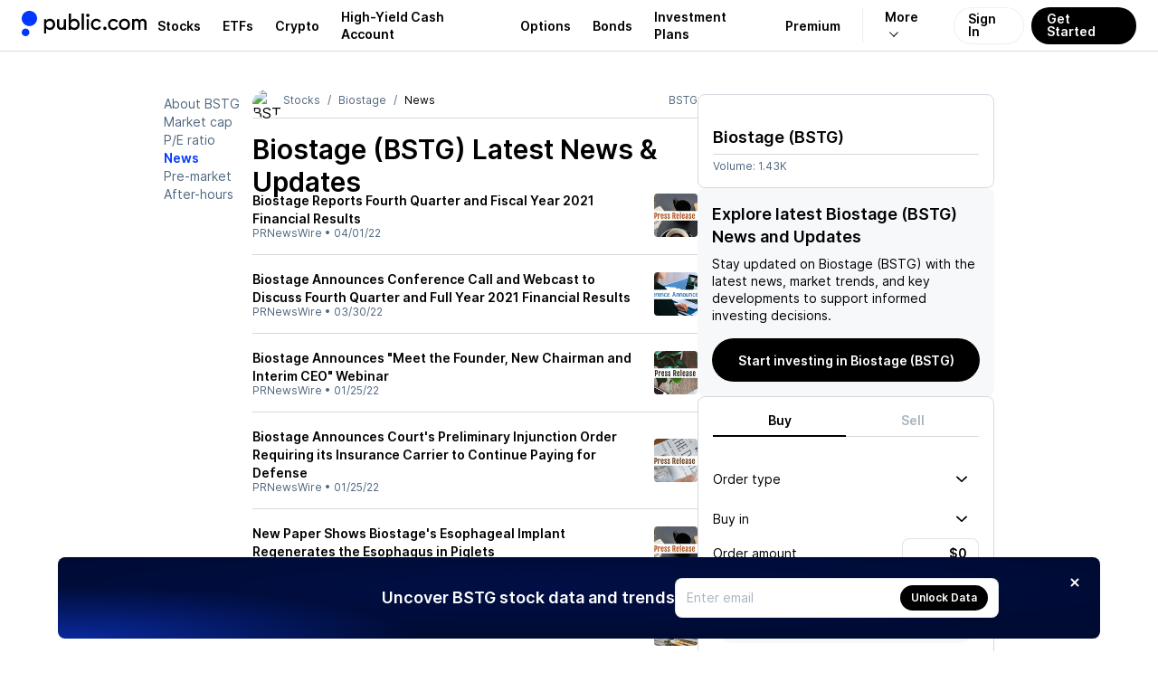

--- FILE ---
content_type: text/html; charset=utf-8
request_url: https://public.com/stocks/bstg/news/2
body_size: 40192
content:
<!DOCTYPE html><html lang="en"><head><meta charSet="utf-8" data-next-head=""/><meta name="viewport" content="width=device-width, initial-scale=1, maximum-scale=1, user-scalable=0" data-next-head=""/><link rel="preload" href="https://public.com/fonts/Inter-Regular.woff2" as="font" type="font/woff2" crossorigin="anonymous" data-next-head=""/><link rel="preload" href="https://public.com/fonts/Inter-SemiBold.woff2" as="font" type="font/woff2" crossorigin="anonymous" data-next-head=""/><title data-next-head="">Biostage (BSTG) Latest News &amp; Stock Updates - Page 2</title><meta name="description" content="Biostage (BSTG) Latest News &amp; Updates – Why is it moving? What’s happening today? Get real-time market sentiment and stock updates" data-next-head=""/><meta name="apple-itunes-app" content="app-id=1204112719" data-next-head=""/><meta property="og:locale" content="en_US" data-next-head=""/><meta property="og:type" content="article" data-next-head=""/><meta property="og:title" content="Biostage (BSTG) Latest News &amp; Stock Updates - Page 2" data-next-head=""/><meta property="og:description" content="Biostage (BSTG) Latest News &amp; Updates – Why is it moving? What’s happening today? Get real-time market sentiment and stock updates" data-next-head=""/><meta property="og:image" content="https://public.com/images/og/og-default-image.jpg" data-next-head=""/><meta property="og:image:width" content="1200" data-next-head=""/><meta property="og:image:height" content="630" data-next-head=""/><meta property="og:url" content="https://public.com/stocks/bstg/news" data-next-head=""/><meta property="og:site_name" content="Public" data-next-head=""/><meta name="twitter:card" content="summary_large_image" data-next-head=""/><meta name="twitter:description" content="Biostage (BSTG) Latest News &amp; Updates – Why is it moving? What’s happening today? Get real-time market sentiment and stock updates" data-next-head=""/><meta name="twitter:title" content="Biostage (BSTG) Latest News &amp; Stock Updates - Page 2" data-next-head=""/><meta name="twitter:site" content="@public" data-next-head=""/><meta name="twitter:image" content="https://public.com/images/og/og-default-image.jpg" data-next-head=""/><meta name="twitter:creator" content="@public" data-next-head=""/><link rel="shortcut icon" href="https://public.com/images/icon.png" type="image/png"/><link rel="preconnect" href="https://universal.hellopublic.com" crossorigin="anonymous"/><link rel="preload" href="https://public.com/_next/static/chunks/4d22d0955efc6420.css" as="style"/><link rel="preload" href="https://public.com/_next/static/chunks/9123d4713ed390fd.css" as="style"/><link rel="preload" href="https://public.com/_next/static/chunks/52fb9176cc3a5374.css" as="style"/><link rel="preload" href="https://public.com/_next/static/chunks/ece80642a73cd255.css" as="style"/><link rel="preload" href="https://public.com/_next/static/chunks/a8d500412d221697.css" as="style"/><link rel="preload" href="https://public.com/_next/static/chunks/17e5f6b2f56c07ce.css" as="style"/><link rel="preload" href="https://public.com/_next/static/chunks/108b8e97d366fe8d.css" as="style"/><link rel="preload" href="https://public.com/_next/static/chunks/565d9e05a3ac6c08.css" as="style"/><link rel="preload" href="https://public.com/_next/static/chunks/6e1a3e9f5d097390.css" as="style"/><link rel="preload" href="https://public.com/_next/static/chunks/89a725c3de76dfff.css" as="style"/><link rel="preload" href="https://public.com/_next/static/chunks/e1794689dff76ff8.css" as="style"/><script type="text/javascript" data-next-head="">
window.dataLayer = window.dataLayer || [];
window.authRequired = false;
window.serverAuthenticated = false;
              </script><link rel="stylesheet" href="https://public.com/_next/static/chunks/4d22d0955efc6420.css" data-n-g=""/><link rel="stylesheet" href="https://public.com/_next/static/chunks/9123d4713ed390fd.css" data-n-g=""/><link rel="stylesheet" href="https://public.com/_next/static/chunks/52fb9176cc3a5374.css" data-n-p=""/><link rel="stylesheet" href="https://public.com/_next/static/chunks/ece80642a73cd255.css" data-n-p=""/><link rel="stylesheet" href="https://public.com/_next/static/chunks/a8d500412d221697.css" data-n-p=""/><link rel="stylesheet" href="https://public.com/_next/static/chunks/17e5f6b2f56c07ce.css" data-n-p=""/><link rel="stylesheet" href="https://public.com/_next/static/chunks/108b8e97d366fe8d.css" data-n-p=""/><link rel="stylesheet" href="https://public.com/_next/static/chunks/565d9e05a3ac6c08.css" data-n-p=""/><link rel="stylesheet" href="https://public.com/_next/static/chunks/6e1a3e9f5d097390.css" data-n-p=""/><link rel="stylesheet" href="https://public.com/_next/static/chunks/89a725c3de76dfff.css" data-n-p=""/><link rel="stylesheet" href="https://public.com/_next/static/chunks/e1794689dff76ff8.css" data-n-p=""/><noscript data-n-css=""></noscript><script src="https://public.com/_next/static/chunks/8c31815f3ee32404.js" defer=""></script><script src="https://public.com/_next/static/chunks/3006d42468187a96.js" defer=""></script><script src="https://public.com/_next/static/chunks/d9c55b04d12451c0.js" defer=""></script><script src="https://public.com/_next/static/chunks/f4810e4506bdb960.js" defer=""></script><script src="https://public.com/_next/static/chunks/613277ed064caf8f.js" defer=""></script><script src="https://public.com/_next/static/chunks/1702a2de27888211.js" defer=""></script><script src="https://public.com/_next/static/chunks/ad4356d6e64cbe3e.js" defer=""></script><script src="https://public.com/_next/static/chunks/4d8cd0ec2e51e79b.js" defer=""></script><script src="https://public.com/_next/static/chunks/5511f8973bd937bc.js" defer=""></script><script src="https://public.com/_next/static/chunks/505c96c2c2e68889.js" defer=""></script><script src="https://public.com/_next/static/chunks/4262ae967bd82189.js" defer=""></script><script src="https://public.com/_next/static/chunks/turbopack-627e0475db1342ce.js" defer=""></script><script src="https://public.com/_next/static/chunks/36847c0d2bdc2e04.js" defer=""></script><script src="https://public.com/_next/static/chunks/fa1a15f1ac2633dc.js" defer=""></script><script src="https://public.com/_next/static/chunks/d7d6d010184decb5.js" defer=""></script><script src="https://public.com/_next/static/chunks/d123d3aa2abcc712.js" defer=""></script><script src="https://public.com/_next/static/chunks/128715290c16b75b.js" defer=""></script><script src="https://public.com/_next/static/chunks/63e183ed08f7a6a0.js" defer=""></script><script src="https://public.com/_next/static/chunks/710feec590abd5ab.js" defer=""></script><script src="https://public.com/_next/static/chunks/9f1f2188d41def46.js" defer=""></script><script src="https://public.com/_next/static/chunks/351f7ed4e6548394.js" defer=""></script><script src="https://public.com/_next/static/chunks/fa63ed40b0c44794.js" defer=""></script><script src="https://public.com/_next/static/chunks/96f67a3f96bd1b90.js" defer=""></script><script src="https://public.com/_next/static/chunks/bea63fddeb2c8751.js" defer=""></script><script src="https://public.com/_next/static/chunks/e7c05189a5acb6ae.js" defer=""></script><script src="https://public.com/_next/static/chunks/b77b2463a195ed46.js" defer=""></script><script src="https://public.com/_next/static/chunks/e721f3706e12d37a.js" defer=""></script><script src="https://public.com/_next/static/chunks/7d52331810ec8aae.js" defer=""></script><script src="https://public.com/_next/static/chunks/a76faefdf819070a.js" defer=""></script><script src="https://public.com/_next/static/chunks/08efd2482c9d43d1.js" defer=""></script><script src="https://public.com/_next/static/chunks/f4edff6a9f8e3f5e.js" defer=""></script><script src="https://public.com/_next/static/chunks/4c09b624b35e346d.js" defer=""></script><script src="https://public.com/_next/static/chunks/d918b8645888f736.js" defer=""></script><script src="https://public.com/_next/static/chunks/acaaf4ef01d78a32.js" defer=""></script><script src="https://public.com/_next/static/chunks/b4070792bc8a9f73.js" defer=""></script><script src="https://public.com/_next/static/chunks/41957e757dcdc30f.js" defer=""></script><script src="https://public.com/_next/static/chunks/7fe5dfde18a5517d.js" defer=""></script><script src="https://public.com/_next/static/chunks/4d6811299a1d3219.js" defer=""></script><script src="https://public.com/_next/static/chunks/523905f9af2102e2.js" defer=""></script><script src="https://public.com/_next/static/chunks/a3302aa5daf3ac0c.js" defer=""></script><script src="https://public.com/_next/static/chunks/turbopack-f0e98ec38dc66e82.js" defer=""></script><script src="https://public.com/_next/static/ZuPnHjfTHIlHqwC47Opdc/_ssgManifest.js" defer=""></script><script src="https://public.com/_next/static/ZuPnHjfTHIlHqwC47Opdc/_buildManifest.js" defer=""></script></head><body><noscript><iframe src="https://www.googletagmanager.com/ns.html?id=GTM-PCBFC3K" height="0" width="0" style="display:none;visibility:hidden"></iframe></noscript><div id="__next"><a class="skip-to-main-module__dDeOzW__skipToMain" href="#maincontent">Skip to main</a><div class="app-layout-module__2OeTGG__appLayout" data-is-authenticated="false"><header class="app-header-module__xGPNTa__header" style="border-bottom:solid 0.5px var(--pw-core-color-greyscale-400);flex-basis:56px"><div class="app-layout-module__2OeTGG__appHeader"><div class="app-layout-module__2OeTGG__logoContainer"><a href="https://public.com/" aria-label="Home"><svg class="logo-icon-module__VUA5ha__logo" style="--logo-light-color:var(--pw-core-color-blue-600-day);--logo-dark-color:var(--pw-core-color-greyscale-100-day)" width="16.8" height="28" viewBox="0 0 30 50" fill="none" data-testid="public-logo"><path d="M15 29.9917C23.2843 29.9917 30 23.2779 30 14.9959C30 6.71388 23.2843 0 15 0C6.71573 0 0 6.71388 0 14.9959C0 23.2779 6.71573 29.9917 15 29.9917Z" fill="var(--logo-fill-color)"></path><path d="M7.5 50C8.98134 50 10.4295 49.5614 11.6618 48.7396C12.8941 47.9178 13.8554 46.7495 14.4245 45.3822C14.9935 44.0149 15.1447 42.5097 14.8592 41.0566C14.5736 39.6034 13.864 38.2674 12.8198 37.2169C11.7756 36.1664 10.4437 35.4486 8.99192 35.154C7.54019 34.8594 6.0337 35.0011 4.66246 35.5614C3.29122 36.1217 2.11664 37.0754 1.28688 38.3022C0.457116 39.529 0.00933129 40.9739 0 42.4548C0.000735478 44.4475 0.789652 46.3591 2.19467 47.7726C3.59968 49.1861 5.50679 49.9868 7.5 50Z" fill="var(--logo-fill-color)"></path></svg><svg width="114.5" height="24" viewBox="0 0 105 22" fill="none" data-testid="wordmark-dotcom" style="margin-left:7px"><path d="M62.5876 17.5712C62.9239 17.5731 63.2531 17.4756 63.5338 17.2908C63.8145 17.1061 64.034 16.8424 64.1646 16.5332C64.2952 16.224 64.331 15.8831 64.2676 15.5536C64.2041 15.2241 64.0442 14.9207 63.808 14.6819C63.5719 14.4431 63.2701 14.2794 62.9407 14.2117C62.6114 14.144 62.2694 14.1752 61.9579 14.3014C61.6463 14.4276 61.3793 14.6432 61.1904 14.9208C61.0016 15.1984 60.8995 15.5257 60.8969 15.8612C60.8952 16.0843 60.9377 16.3056 61.0218 16.5123C61.1058 16.7191 61.23 16.9073 61.387 17.0661C61.544 17.2249 61.7309 17.3512 61.9369 17.4379C62.1429 17.5246 62.3641 17.5699 62.5876 17.5712Z" fill="var(--pw-core-color-greyscale-1000)"></path><path d="M71.2184 17.6362C73.2124 17.6362 75.0122 16.6193 76.0964 14.758L74.3404 13.6761C74.0469 14.246 73.5992 14.7225 73.0481 15.0515C72.497 15.3805 71.8646 15.5488 71.2226 15.5373C69.4228 15.5373 67.9262 14.3465 67.9262 11.9874C67.9262 9.54338 69.5305 8.39635 71.2878 8.39635C72.4797 8.39635 73.4986 8.96209 74.3447 9.97617L75.9036 8.63396C74.9286 7.3356 73.2109 6.29748 71.2864 6.29748C68.5101 6.29748 65.7593 8.39635 65.7593 11.9874C65.7537 15.5373 68.4421 17.6362 71.2184 17.6362Z" fill="var(--pw-core-color-greyscale-1000)"></path><path d="M91.7946 8.15309L92.4026 8.28321V6.36112H90.2995V17.3109H92.533V10.5575C92.533 9.23647 93.3564 8.28462 94.5709 8.28462C95.7628 8.28462 96.6088 9.23647 96.6088 10.5575V17.3081H98.7559V10.5575C98.7559 9.23647 99.6062 8.28462 100.75 8.28462C101.894 8.28462 102.68 9.1502 102.68 10.5575V17.3081H105V10.4302C105 7.8985 103.441 6.18716 101.293 6.18716C99.9265 6.18716 98.8211 6.85755 98.0331 7.93952C97.4478 6.85755 96.3637 6.18716 95.0187 6.18716C94.351 6.18154 93.695 6.36273 93.1251 6.7102C92.5553 7.05767 92.0943 7.55753 91.7946 8.15309Z" fill="var(--pw-core-color-greyscale-1000)"></path><path d="M82.5588 6.18857C79.3276 6.18857 76.856 8.5689 76.856 11.8799C76.856 15.1908 79.3276 17.5712 82.5588 17.5712C85.875 17.5712 88.1524 15.1668 88.1524 11.8799C88.1524 8.59294 85.875 6.18857 82.5588 6.18857ZM82.6225 15.4723C80.5846 15.4723 79.0243 13.9165 79.0243 11.8148C79.0243 9.7131 80.5832 8.28745 82.6225 8.28745C84.5315 8.28745 85.9841 9.71593 85.9841 11.8148C85.9841 13.9137 84.5315 15.4723 82.6225 15.4723Z" fill="var(--pw-core-color-greyscale-1000)"></path><path d="M53.828 17.5712C54.8186 17.5553 55.7879 17.2814 56.6398 16.7765C57.4917 16.2717 58.1966 15.5534 58.6847 14.693L57.0223 13.611C56.7188 14.1879 56.2592 14.6681 55.6958 14.9972C55.1323 15.3262 54.4876 15.4908 53.835 15.4723C52.1443 15.4723 50.6038 14.2163 50.6038 11.8799C50.6038 9.41326 52.1443 8.28745 53.835 8.28745C55.0935 8.28745 56.1125 8.80651 57.0223 9.88848L58.4976 8.5689C57.9838 7.8385 57.3025 7.24133 56.5103 6.82725C55.7182 6.41317 54.8384 6.19418 53.9442 6.18857C51.1254 6.18857 48.3491 8.28744 48.3491 11.8799C48.3491 15.4723 51.0531 17.5712 53.828 17.5712Z" fill="var(--pw-core-color-greyscale-1000)"></path><path d="M45.1987 4.43622C45.5357 4.43789 45.8657 4.33957 46.1467 4.15372C46.4276 3.96788 46.6469 3.7029 46.7767 3.39243C46.9065 3.08197 46.9409 2.74001 46.8755 2.41C46.8102 2.07998 46.648 1.77679 46.4097 1.53892C46.1713 1.30106 45.8675 1.13924 45.5368 1.07403C45.2062 1.00881 44.8635 1.04313 44.5524 1.17264C44.2413 1.30215 43.9758 1.521 43.7896 1.8014C43.6034 2.0818 43.5048 2.4111 43.5065 2.7475C43.5037 2.97005 43.5455 3.19093 43.6295 3.3971C43.7135 3.60327 43.8381 3.79057 43.9958 3.94795C44.1535 4.10534 44.3412 4.22962 44.5477 4.31348C44.7543 4.39733 44.9757 4.43907 45.1987 4.43622Z" fill="var(--pw-core-color-greyscale-1000)"></path><path d="M46.2389 6.53508H44.0918V17.3109H46.2389V6.53508Z" fill="var(--pw-core-color-greyscale-1000)"></path><path d="M41.2291 0.864998H38.8879V17.3109H41.2291V0.864998Z" fill="var(--pw-core-color-greyscale-1000)"></path><path d="M31.5596 6.18857C29.934 6.18857 28.7408 6.85897 28.069 7.94094V0.869245H25.6839V17.3109H28.069V15.9475C28.7408 16.9644 29.934 17.5712 31.5596 17.5712C34.6774 17.5712 36.85 15.1668 36.85 11.8799C36.85 8.76408 34.5513 6.18857 31.5596 6.18857ZM31.3711 15.3662C29.2254 15.3662 27.7728 13.9165 27.7728 11.8827C27.7728 9.89131 29.2254 8.39918 31.3711 8.39918C33.3013 8.39918 34.6887 9.78382 34.6887 11.8827C34.6816 13.9137 33.2942 15.3662 31.3711 15.3662Z" fill="var(--pw-core-color-greyscale-1000)"></path><path d="M17.878 17.4623C19.0273 17.4623 19.9811 16.9644 20.6968 15.9475V17.3109H22.9303V6.53508H20.6316V12.7667C20.6316 14.3465 19.6778 15.3634 18.1161 15.3634C16.7938 15.3634 16.0781 14.2164 16.0781 12.7667V6.53508H13.7355V13.1344C13.7355 15.6491 15.2973 17.4623 17.878 17.4623Z" fill="var(--pw-core-color-greyscale-1000)"></path><path d="M6.60275 6.18857C5.04384 6.18857 3.84914 6.85897 2.87269 7.94094V6.53508H0.59668V21.165H2.87269V15.9475C3.84914 16.9644 5.04101 17.5712 6.60275 17.5712C9.70358 17.5712 11.9371 14.9957 11.9371 11.8799C11.9371 8.5689 9.70358 6.18857 6.60275 6.18857ZM6.29947 15.3662C4.08723 15.3662 2.76499 13.9165 2.76499 11.8827C2.76499 9.89131 4.08723 8.39918 6.29947 8.39918C8.40259 8.39918 9.70074 9.89131 9.70074 11.8827C9.70358 13.9137 8.40259 15.3662 6.29947 15.3662Z" fill="var(--pw-core-color-greyscale-1000)"></path></svg></a></div><nav class="app-layout-module__2OeTGG__nav"><style data-emotion="css 1r3qwl0">.css-1r3qwl0{-webkit-align-items:center;-webkit-box-align:center;-ms-flex-align:center;align-items:center;display:-webkit-box;display:-webkit-flex;display:-ms-flexbox;display:flex;position:relative;}.css-1r3qwl0[data-white='true'] ul li a{color:var(--pw-core-color-greyscale-100);}.css-1r3qwl0[data-white='true'] ul li a:after{border-color:var(--pw-core-color-greyscale-100);}</style><nav class="css-1r3qwl0"><style data-emotion="css trqmh5">.css-trqmh5{-webkit-align-items:center;-webkit-box-align:center;-ms-flex-align:center;align-items:center;display:-webkit-box;display:-webkit-flex;display:-ms-flexbox;display:flex;margin:0;list-style:none;padding:0;}.css-trqmh5 li{-webkit-align-items:center;-webkit-box-align:center;-ms-flex-align:center;align-items:center;display:none;height:100%;margin:0;padding:0;}@media (min-width:1200px){.css-trqmh5 li{display:-webkit-inline-box;display:-webkit-inline-flex;display:-ms-inline-flexbox;display:inline-flex;}}.css-trqmh5 li a{-webkit-align-items:center;-webkit-box-align:center;-ms-flex-align:center;align-items:center;color:var(--pw-core-color-greyscale-1000);cursor:pointer;display:-webkit-box;display:-webkit-flex;display:-ms-flexbox;display:flex;font:var(--font-body-1-heavy);outline:none;padding:0 8px;position:relative;-webkit-transition:color 0.25s ease-in,background 0.25s ease-in,opacity 0.25s ease-in;transition:color 0.25s ease-in,background 0.25s ease-in,opacity 0.25s ease-in;}.css-trqmh5 li a:hover{color:var(--pw-core-color-blue-600);}.css-trqmh5 li a:focus{-webkit-text-decoration:underline;text-decoration:underline;}@media (min-width:1280px){.css-trqmh5 li a{padding:0 12px;}}.css-trqmh5 li[data-has-more]{position:relative;}.css-trqmh5 li[data-has-more] >a{background:transparent;border:0;border-left:1px solid rgba(0,0,102,0.08);display:block;margin-left:12px;font-size:14px;padding-left:24px;padding-right:24px;}.css-trqmh5 li[data-has-more] >a:after{display:inline-block;padding:3px;content:'';-webkit-transform:rotate(45deg) translateX(-5px);-moz-transform:rotate(45deg) translateX(-5px);-ms-transform:rotate(45deg) translateX(-5px);transform:rotate(45deg) translateX(-5px);margin-left:10px;border:solid var(--pw-core-color-greyscale-1000);border-width:0 1px 1px 0;transform-origin:center;}.css-trqmh5 li[data-has-more]:hover div[data-has-more-options]{opacity:1;pointer-events:all;}.css-trqmh5 li[data-link-get-started] a,.css-trqmh5 li[data-link-login] a{border-radius:100px;box-sizing:border-box;cursor:pointer;height:41px;font:var(--font-body-1-heavy);line-height:1;outline:none;width:auto;}.css-trqmh5 li[data-link-get-started] a:focus,.css-trqmh5 li[data-link-login] a:focus{opacity:0.5;-webkit-text-decoration:none;text-decoration:none;}.css-trqmh5 li[data-link-login] a{background:hsla(0,0%,100%,0.3);-webkit-backdrop-filter:blur(8px);backdrop-filter:blur(8px);border:1px solid rgba(0,102,20,0.08);color:var(--pw-core-color-greyscale-1000);min-width:auto;-webkit-transition:border 0.25s ease;transition:border 0.25s ease;padding:12px 15px 13px;}.css-trqmh5 li[data-link-login] a:hover{border:1px solid #b5c4d7;-webkit-filter:brightness(100%);filter:brightness(100%);}.css-trqmh5 li[data-link-get-started]{display:none;}@media (min-width:1024px){.css-trqmh5 li[data-link-get-started]{display:-webkit-inline-box;display:-webkit-inline-flex;display:-ms-inline-flexbox;display:inline-flex;}}.css-trqmh5 li[data-link-get-started] a{background:var(--pw-material-cta-primary);color:var(--pw-content-contrast-primary);margin-left:8px;padding:13px 17px 14px;-webkit-transition:color 0.25s ease-in,background 0.25s ease-in;transition:color 0.25s ease-in,background 0.25s ease-in;}.css-trqmh5 li[data-link-get-started] a:hover{background-color:var(--pw-material-cta-primary-hover);color:var(--pw-content-contrast-primary-hover);}</style><ul class="css-trqmh5"><li><a aria-label="Visit Stocks Page" href="/stocks">Stocks</a></li><li><a aria-label="Visit ETFs Page" href="/etfs">ETFs</a></li><li><a href="https://public.com/invest/crypto" aria-label="Visit Crypto Page">Crypto</a></li><li><a href="https://public.com/high-yield-cash-account" aria-label="Visit High-Yield Cash Account Page">High-Yield Cash Account</a></li><li><a href="https://public.com/invest/options" aria-label="Visit Options Page">Options</a></li><li><a href="https://public.com/invest/bonds" aria-label="Visit Bonds Page">Bonds</a></li><li><a href="https://public.com/invest/investment-plans" aria-label="Visit Investment Plans Page">Investment Plans</a></li><li><a href="https://public.com/premium" aria-label="Visit Premium Page">Premium</a></li><li data-has-more="true"><a href="#" aria-label="More options">More</a><style data-emotion="css 1uh0nk3">.css-1uh0nk3{padding-top:55px;position:absolute;pointer-events:none;opacity:0;top:0;right:5px;}.css-1uh0nk3 ul{-webkit-backdrop-filter:blur(20px);backdrop-filter:blur(20px);background:hsla(0,0%,100%,0.3);border:1px solid var(--pw-core-color-greyscale-400);border-radius:32px;list-style:none;display:-webkit-box;display:-webkit-flex;display:-ms-flexbox;display:flex;-webkit-flex-direction:column;-ms-flex-direction:column;flex-direction:column;margin:0;padding:0;width:220px;}.css-1uh0nk3 ul li{-webkit-align-items:center;-webkit-box-align:center;-ms-flex-align:center;align-items:center;display:-webkit-box;display:-webkit-flex;display:-ms-flexbox;display:flex;-webkit-box-pack:start;-ms-flex-pack:start;-webkit-justify-content:flex-start;justify-content:flex-start;padding:0 13px;width:100%;}.css-1uh0nk3 ul li:first-of-type{padding:17px 13px 0 13px;}.css-1uh0nk3 ul li:last-of-type{padding:0 13px 17px 13px;}.css-1uh0nk3 ul li a{padding:13px 20px;border-radius:16px;font-size:16px;}</style><div data-has-more-options="true" class="css-1uh0nk3"><ul><li><a href="https://public.com/about-us" aria-label="Visit About Us Page">About Us</a></li><li><a href="https://public.com/learn" aria-label="Visit Learn Page">Learn</a></li><li><a href="https://help.public.com" aria-label="Visit Support Page">Support</a></li></ul></div></li><li data-link-login="true"><a title="sign-in" href="/login">Sign In</a></li><li data-link-get-started="true"><a href="/signup">Get Started</a></li></ul><style data-emotion="css 89vnpg">.css-89vnpg{-webkit-align-items:center;-webkit-box-align:center;-ms-flex-align:center;align-items:center;background:transparent;border:none;cursor:pointer;height:40px;display:-webkit-box;display:-webkit-flex;display:-ms-flexbox;display:flex;line-height:1;-webkit-box-pack:center;-ms-flex-pack:center;-webkit-justify-content:center;justify-content:center;-webkit-transform:translateX(10px);-moz-transform:translateX(10px);-ms-transform:translateX(10px);transform:translateX(10px);width:40px;}@media (min-width:1200px){.css-89vnpg{display:none;}}.css-89vnpg span{height:2px;position:relative;width:20px;}.css-89vnpg span:before{background:var(--pw-core-color-greyscale-1000);content:'';display:block;height:2px;left:0;top:-4px;position:relative;width:20px;}.css-89vnpg span:after{background:var(--pw-core-color-greyscale-1000);content:'';display:block;height:2px;left:0;position:relative;top:4px;width:20px;}</style><button type="button" class="css-89vnpg"><span></span></button></nav></nav></div></header><div class="app-layout-module__2OeTGG__appContent"><div class="side-nav-layout-module__czRQCG__container" data-is-auth="false"><div class="side-nav-layout-module__czRQCG__pageContent" id="page-content"><div class="main-module__6tZoca__mainWrapper"><main class="main-module__6tZoca__main" id="maincontent" data-testid="maincontent"><div class="two-column-layout-module__TGXA3q__container two-column-layout-module__TGXA3q__unauthContainer" data-auth="false" data-size="default"><div class="two-column-layout-module__TGXA3q__mainColumn" data-main-column="true"><div class="stock-secondary-page-content-module__ot3d9a__contentLayout"><ul class="stock-side-menu-module__6M0d8W__sideMenu"><li><a data-active="false" href="/stocks/bstg">About BSTG</a></li><li><a data-active="false" href="/stocks/bstg/market-cap">Market cap</a></li><li><a data-active="false" href="/stocks/bstg/pe-ratio">P/E ratio</a></li><li><a data-active="true" href="/stocks/bstg/news">News</a></li><li><a data-active="false" href="/stocks/bstg/pre-market">Pre-market</a></li><li><a data-active="false" href="/stocks/bstg/after-hours">After-hours</a></li></ul><div class="stock-side-menu-module__6M0d8W__dropdownMenu"><div style="display:flex;width:100%"><button class="stock-side-menu-module__6M0d8W__dropdownTrigger" type="button" id="radix-_R_iml56_" aria-haspopup="menu" aria-expanded="false" data-state="closed">BSTG<!-- --> • <!-- -->News<svg style="fill:currentColor;flex-shrink:0;user-select:none" data-testid="CaretDownIcon" color="inherit" width="12" height="12" viewBox="0 0 24 24"><path fill-rule="evenodd" clip-rule="evenodd" d="M0 8.68062C0.00711497 8.77894 0.00625666 8.80397 0.0239149 8.90132C0.0637731 9.12022 0.151291 9.33076 0.279869 9.51652C0.344844 9.61045 0.420447 9.69244 0.501108 9.77435L10.7873 19.5253C10.8633 19.5926 10.8806 19.6113 10.9637 19.6711C11.057 19.7381 11.1575 19.796 11.2633 19.8437C11.7254 20.0521 12.2737 20.0521 12.7358 19.8437C12.8416 19.796 12.9421 19.7381 13.0354 19.6711C13.1184 19.6113 13.1358 19.5926 13.2117 19.5253L23.4979 9.77435C23.5689 9.70227 23.5888 9.68578 23.6517 9.60712C23.817 9.40056 23.9286 9.15679 23.9752 8.90132C24.0083 8.71889 24.0083 8.53143 23.9752 8.34901C23.9486 8.20315 23.901 8.06087 23.8339 7.9272C23.5793 7.4195 23.051 7.06603 22.4611 7.0085C22.2279 6.98582 21.9905 7.00898 21.7671 7.07618C21.581 7.13217 21.4054 7.21838 21.2499 7.33019C21.1668 7.38992 21.1495 7.40869 21.0735 7.47597L11.9995 16.0778L2.92556 7.47597L2.84001 7.40024C2.75944 7.33808 2.74067 7.32036 2.65358 7.26625C2.49037 7.16475 2.3089 7.09 2.11929 7.0462C1.96757 7.01118 1.81088 6.9959 1.65487 7.00094C1.06213 7.02011 0.50968 7.33865 0.219009 7.82863C0.123348 7.98993 0.0570881 8.16666 0.0239149 8.34901C0.00625666 8.44635 0.00711497 8.47138 0 8.5697C0 8.60667 0 8.64365 0 8.68062Z"></path></svg></button></div></div><div class="asset-page-section-module__Jd7P6q__mainContent"><div class="stock-secondary-page-content-module__ot3d9a__mobileHeader"><div class="stock-top-bar-module___yFJYG__topBar"><ol class="breadcrumb-module__cSb5Ma__breadcrumb"><li><a class="breadcrumb-module__cSb5Ma__link" href="https://public.com"><svg style="fill:currentColor;flex-shrink:0;user-select:none" data-testid="HomeIcon" color="inherit" width="14" height="14" viewBox="0 0 24 24"><path d="M3.95712 7.91504L11.4786 3.31859C11.7987 3.12297 12.2014 3.12297 12.5215 3.31859L20.0429 7.91504C20.6374 8.27835 21 8.92487 21 9.6216V18.5C21 19.6046 20.1046 20.5 19 20.5L5 20.5C3.89543 20.5 3 19.6046 3 18.5L3.00002 9.6216C3.00002 8.92486 3.36261 8.27835 3.95712 7.91504ZM10 12.4999C9.44773 12.4999 9.00002 12.9476 9.00002 13.4999V16.4999C9.00002 17.0522 9.44773 17.4999 10 17.4999H14C14.5523 17.4999 15 17.0522 15 16.4999V13.4999C15 12.9476 14.5523 12.4999 14 12.4999H10Z"></path></svg></a></li><li><a class="breadcrumb-module__cSb5Ma__link" href="/stocks">Stocks</a></li><li><a class="breadcrumb-module__cSb5Ma__link" href="/stocks/bstg">Biostage</a></li><li>News</li></ol><script type="application/ld+json">{"@context":"http://schema.org","@type":"BreadcrumbList","itemListElement":[{"@type":"ListItem","item":{"@id":"https://public.com","name":"Home"},"position":1},{"@type":"ListItem","item":{"@id":"https://public.com/stocks","name":"Stocks"},"position":2},{"@type":"ListItem","item":{"@id":"https://public.com/stocks/bstg","name":"Biostage"},"position":3},{"@type":"ListItem","item":{"@id":"https://public.com/stocks/bstg/news","name":"News"},"position":4}]}</script><span class="stock-top-bar-module___yFJYG__topBarSymbol">BSTG</span></div><div class="two-column-layout-module__TGXA3q__mainColumnStackedContent"><section class="stock-price-widget-module__SdNsBW__widget" data-main-content="true"><header><div style="height:18px"></div></header><div class="stock-price-widget-module__SdNsBW__footer">Volume: <!-- -->1.43K</div></section></div></div><div class="stock-secondary-page-content-module__ot3d9a__chartSection" data-section="chart"><div class="stock-secondary-page-content-module__ot3d9a__chartHeader"><div class="stock-logo-module__fnWIma__logo" style="--size-1:32px;--size-2:32px"><style data-emotion="css 1bwy38d">.css-1bwy38d{-webkit-align-items:center;-webkit-box-align:center;-ms-flex-align:center;align-items:center;background:var(--pw-core-color-greyscale-100);border-radius:100%;box-shadow:none;box-sizing:border-box;display:-webkit-box;display:-webkit-flex;display:-ms-flexbox;display:flex;-webkit-flex-shrink:0;-ms-flex-negative:0;flex-shrink:0;height:32px;-webkit-box-pack:center;-ms-flex-pack:center;-webkit-justify-content:center;justify-content:center;overflow:hidden;padding:0px;width:32px;}@media (min-width: 760px){.css-1bwy38d{height:32px;padding:0px;width:32px;}}</style><div class="css-1bwy38d"><style data-emotion="css 1dan62f">.css-1dan62f{border-radius:100%;height:100%;width:100%;object-fit:cover;}</style><img alt="BSTG logo" loading="lazy" src="https://universal.hellopublic.com/companyLogos/BSTG@2x.png" class="css-1dan62f"/></div></div><h1>Biostage (BSTG)<!-- --> Latest News &amp; Updates</h1></div></div><div class="two-column-layout-module__TGXA3q__mainColumnStackedContent"><div><div class="sticky-rounded-box-module__x5tDnG__box"><h2 class="asset-trade-signup-module-scss-module__We7gtG__title">Explore latest Biostage (BSTG) News and Updates</h2><div class="asset-trade-signup-module-scss-module__We7gtG__description">Stay updated on<!-- --> <!-- -->Biostage (BSTG)<!-- --> with the latest news, market trends, and key developments to support informed investing decisions.</div><style data-emotion="css 1bbji56">.css-1bbji56{-webkit-align-items:center;-webkit-box-align:center;-ms-flex-align:center;align-items:center;border:0;border-radius:100px;box-sizing:border-box;-webkit-column-gap:4px;column-gap:4px;cursor:pointer;display:-webkit-box;display:-webkit-flex;display:-ms-flexbox;display:flex;-webkit-box-pack:center;-ms-flex-pack:center;-webkit-justify-content:center;justify-content:center;outline:none;position:relative;display:-webkit-inline-box;display:-webkit-inline-flex;display:-ms-inline-flexbox;display:inline-flex;background-color:var(--pw-material-cta-primary);color:var(--pw-content-contrast-primary);--button-icon-size:12px;--button-icon-margin:-4px;font:var(--font-body-1-heavy);height:48px;min-width:92px;padding:0 22px;}.css-1bbji56:disabled,.css-1bbji56:disabled:hover{cursor:default;}.css-1bbji56 svg{fill:currentColor;-webkit-flex-shrink:0;-ms-flex-negative:0;flex-shrink:0;height:var(--button-icon-size);width:var(--button-icon-size);}.css-1bbji56:focus{background-color:var(--pw-core-color-blue-900);color:var(--pw-content-contrast-primary-hover);}.css-1bbji56:disabled,.css-1bbji56:disabled:hover{background-color:var(--pw-material-cta-primary-deactivated);color:var(--pw-content-contrast-primary-deactivated);}</style><a class="asset-trade-signup-module-scss-module__We7gtG__buttonLink css-1bbji56" style="width:100%" href="/signup"><style data-emotion="css k008qs">.css-k008qs{display:-webkit-box;display:-webkit-flex;display:-ms-flexbox;display:flex;}</style><span class="css-k008qs"><h2 style="font:inherit;margin:0">Start investing in Biostage (BSTG)</h2></span></a></div></div></div><div class="two-column-layout-module__TGXA3q__mainColumnStackedContent"><div><div class="asset-trade-calculator-module-scss-module__InpdPG__box"><div class="asset-trade-calculator-module-scss-module__InpdPG__content"><div class="tabs-module__OrWrFa__wrapper"><div data-testid="tabs" class="tabs-module__OrWrFa__tabs" style="gap:var(--gap-objects-wide);height:28px;overflow-x:auto" role="radiogroup"><div class="tabs-module__OrWrFa__underline"></div><label style="height:28px" class="tab-module__ZAmKyq__label tab-module__ZAmKyq__labelFullWidth" aria-checked="true" data-variant="underline"><input type="radio" name="asset-trade-calculator-tabs" checked="" value="buy"/><span style="white-space:nowrap">Buy</span></label><label style="height:28px" class="tab-module__ZAmKyq__label tab-module__ZAmKyq__labelFullWidth" aria-checked="false" aria-disabled="true" data-variant="underline"><input type="radio" disabled="" name="asset-trade-calculator-tabs" value="sell"/><span style="white-space:nowrap">Sell</span></label></div></div><div class="asset-trade-calculator-module-scss-module__InpdPG__list"><div class="asset-trade-calculator-module-scss-module__InpdPG__listItem"><p>Order type</p><button type="button" role="combobox" aria-controls="radix-_R_hj4ml56_" aria-expanded="false" aria-autocomplete="none" dir="ltr" data-state="closed" class="select-trigger-module-scss-module__CNqHUW__base select-trigger-module-scss-module__CNqHUW__uncontained select-trigger-module-scss-module__CNqHUW__large select-trigger-module-scss-module__CNqHUW__heavy select-trigger-module-scss-module__CNqHUW__default select-trigger-module-scss-module__CNqHUW__round" aria-invalid="false"><span style="pointer-events:none"></span><svg style="fill:currentColor;flex-shrink:0;user-select:none" data-testid="CaretDownIcon" color="inherit" aria-hidden="true" width="24" height="24" viewBox="0 0 24 24"><path fill-rule="evenodd" clip-rule="evenodd" d="M0 8.68062C0.00711497 8.77894 0.00625666 8.80397 0.0239149 8.90132C0.0637731 9.12022 0.151291 9.33076 0.279869 9.51652C0.344844 9.61045 0.420447 9.69244 0.501108 9.77435L10.7873 19.5253C10.8633 19.5926 10.8806 19.6113 10.9637 19.6711C11.057 19.7381 11.1575 19.796 11.2633 19.8437C11.7254 20.0521 12.2737 20.0521 12.7358 19.8437C12.8416 19.796 12.9421 19.7381 13.0354 19.6711C13.1184 19.6113 13.1358 19.5926 13.2117 19.5253L23.4979 9.77435C23.5689 9.70227 23.5888 9.68578 23.6517 9.60712C23.817 9.40056 23.9286 9.15679 23.9752 8.90132C24.0083 8.71889 24.0083 8.53143 23.9752 8.34901C23.9486 8.20315 23.901 8.06087 23.8339 7.9272C23.5793 7.4195 23.051 7.06603 22.4611 7.0085C22.2279 6.98582 21.9905 7.00898 21.7671 7.07618C21.581 7.13217 21.4054 7.21838 21.2499 7.33019C21.1668 7.38992 21.1495 7.40869 21.0735 7.47597L11.9995 16.0778L2.92556 7.47597L2.84001 7.40024C2.75944 7.33808 2.74067 7.32036 2.65358 7.26625C2.49037 7.16475 2.3089 7.09 2.11929 7.0462C1.96757 7.01118 1.81088 6.9959 1.65487 7.00094C1.06213 7.02011 0.50968 7.33865 0.219009 7.82863C0.123348 7.98993 0.0570881 8.16666 0.0239149 8.34901C0.00625666 8.44635 0.00711497 8.47138 0 8.5697C0 8.60667 0 8.64365 0 8.68062Z"></path></svg></button><select aria-hidden="true" tabindex="-1" style="position:absolute;border:0;width:1px;height:1px;padding:0;margin:-1px;overflow:hidden;clip:rect(0, 0, 0, 0);white-space:nowrap;word-wrap:normal"></select></div><div class="asset-trade-calculator-module-scss-module__InpdPG__listItem"><p>Buy in</p><button type="button" role="combobox" aria-controls="radix-_R_ij4ml56_" aria-expanded="false" aria-autocomplete="none" dir="ltr" data-state="closed" class="select-trigger-module-scss-module__CNqHUW__base select-trigger-module-scss-module__CNqHUW__uncontained select-trigger-module-scss-module__CNqHUW__large select-trigger-module-scss-module__CNqHUW__heavy select-trigger-module-scss-module__CNqHUW__default select-trigger-module-scss-module__CNqHUW__round" aria-invalid="false"><span style="pointer-events:none"></span><svg style="fill:currentColor;flex-shrink:0;user-select:none" data-testid="CaretDownIcon" color="inherit" aria-hidden="true" width="24" height="24" viewBox="0 0 24 24"><path fill-rule="evenodd" clip-rule="evenodd" d="M0 8.68062C0.00711497 8.77894 0.00625666 8.80397 0.0239149 8.90132C0.0637731 9.12022 0.151291 9.33076 0.279869 9.51652C0.344844 9.61045 0.420447 9.69244 0.501108 9.77435L10.7873 19.5253C10.8633 19.5926 10.8806 19.6113 10.9637 19.6711C11.057 19.7381 11.1575 19.796 11.2633 19.8437C11.7254 20.0521 12.2737 20.0521 12.7358 19.8437C12.8416 19.796 12.9421 19.7381 13.0354 19.6711C13.1184 19.6113 13.1358 19.5926 13.2117 19.5253L23.4979 9.77435C23.5689 9.70227 23.5888 9.68578 23.6517 9.60712C23.817 9.40056 23.9286 9.15679 23.9752 8.90132C24.0083 8.71889 24.0083 8.53143 23.9752 8.34901C23.9486 8.20315 23.901 8.06087 23.8339 7.9272C23.5793 7.4195 23.051 7.06603 22.4611 7.0085C22.2279 6.98582 21.9905 7.00898 21.7671 7.07618C21.581 7.13217 21.4054 7.21838 21.2499 7.33019C21.1668 7.38992 21.1495 7.40869 21.0735 7.47597L11.9995 16.0778L2.92556 7.47597L2.84001 7.40024C2.75944 7.33808 2.74067 7.32036 2.65358 7.26625C2.49037 7.16475 2.3089 7.09 2.11929 7.0462C1.96757 7.01118 1.81088 6.9959 1.65487 7.00094C1.06213 7.02011 0.50968 7.33865 0.219009 7.82863C0.123348 7.98993 0.0570881 8.16666 0.0239149 8.34901C0.00625666 8.44635 0.00711497 8.47138 0 8.5697C0 8.60667 0 8.64365 0 8.68062Z"></path></svg></button><select aria-hidden="true" tabindex="-1" style="position:absolute;border:0;width:1px;height:1px;padding:0;margin:-1px;overflow:hidden;clip:rect(0, 0, 0, 0);white-space:nowrap;word-wrap:normal"></select></div><div class="asset-trade-calculator-module-scss-module__InpdPG__listItem asset-trade-calculator-module-scss-module__InpdPG__border"><p>Order amount</p><div><div class="input-module__Q847RW__box input-module__Q847RW__rightContentBox" style="display:flex;padding-right:12px"><input type="text" class="input-module__Q847RW__input input-module__Q847RW__rightContentInput amount-input-module-scss-module__HJStfW__input" placeholder="$0.00" inputMode="decimal" data-error="false" value="$0"/></div></div></div><div class="asset-trade-calculator-module-scss-module__InpdPG__listItem"><p>Est. <!-- -->shares</p><p class="asset-trade-calculator-module-scss-module__InpdPG__estimatedValue">0 shares</p></div></div></div><style data-emotion="css r13p25">.css-r13p25{-webkit-align-items:center;-webkit-box-align:center;-ms-flex-align:center;align-items:center;border:0;border-radius:100px;box-sizing:border-box;-webkit-column-gap:4px;column-gap:4px;cursor:pointer;display:-webkit-box;display:-webkit-flex;display:-ms-flexbox;display:flex;-webkit-box-pack:center;-ms-flex-pack:center;-webkit-justify-content:center;justify-content:center;outline:none;position:relative;display:-webkit-inline-box;display:-webkit-inline-flex;display:-ms-inline-flexbox;display:inline-flex;background-color:var(--pw-material-default);color:var(--pw-content-primary);--button-icon-size:12px;--button-icon-margin:-4px;font:var(--font-body-1-heavy);height:48px;min-width:92px;padding:0 22px;}.css-r13p25:disabled,.css-r13p25:disabled:hover{cursor:default;}.css-r13p25 svg{fill:currentColor;-webkit-flex-shrink:0;-ms-flex-negative:0;flex-shrink:0;height:var(--button-icon-size);width:var(--button-icon-size);}.css-r13p25:focus,.css-r13p25:hover{background-color:var(--pw-material-default-hover);color:var(--pw-content-primary-hover);}.css-r13p25:disabled,.css-r13p25:disabled:hover{background-color:var(--pw-material-default-deactivated);color:var(--pw-content-primary-deactivated);}</style><a class="asset-trade-calculator-module-scss-module__InpdPG__buttonLink css-r13p25" href="/signup"><style data-emotion="css k008qs">.css-k008qs{display:-webkit-box;display:-webkit-flex;display:-ms-flexbox;display:flex;}</style><span class="css-k008qs">Sign up to buy</span></a></div></div></div><div><div class="stock-news-section-module__lDts3W__news"><section class="stock-news-section-module__lDts3W__newsList" role="list"><article class="news-list-item-module__D6d5Cq__newsItem" role="listitem"><div class="news-list-item-module__D6d5Cq__content"><div class="news-list-item-module__D6d5Cq__title"><a href="https://www.prnewswire.com/news-releases/biostage-reports-fourth-quarter-and-fiscal-year-2021-financial-results-301515524.html" rel="noopener noreferrer nofollow" target="_blank">Biostage Reports Fourth Quarter and Fiscal Year 2021 Financial Results</a></div><div class="news-list-item-module__D6d5Cq__detail"><span>PRNewsWire</span><span> • </span><time dateTime="2022-04-01T11:32:00Z" title="04-01-2022">04/01/22</time></div></div><div class="news-list-item-module__D6d5Cq__img"><img loading="lazy" src="https://cdn.snapi.dev/images/v1/i/k/press5-1303073.jpg" alt=""/></div></article><article class="news-list-item-module__D6d5Cq__newsItem" role="listitem"><div class="news-list-item-module__D6d5Cq__content"><div class="news-list-item-module__D6d5Cq__title"><a href="https://www.prnewswire.com/news-releases/biostage-announces-conference-call-and-webcast-to-discuss-fourth-quarter-and-full-year-2021-financial-results-301514154.html" rel="noopener noreferrer nofollow" target="_blank">Biostage Announces Conference Call and Webcast to Discuss Fourth Quarter and Full Year 2021 Financial Results</a></div><div class="news-list-item-module__D6d5Cq__detail"><span>PRNewsWire</span><span> • </span><time dateTime="2022-03-30T18:49:00Z" title="03-30-2022">03/30/22</time></div></div><div class="news-list-item-module__D6d5Cq__img"><img loading="lazy" src="https://cdn.snapi.dev/images/v1/n/h/conf3-1300065.jpg" alt=""/></div></article><article class="news-list-item-module__D6d5Cq__newsItem" role="listitem"><div class="news-list-item-module__D6d5Cq__content"><div class="news-list-item-module__D6d5Cq__title"><a href="https://www.prnewswire.com/news-releases/biostage-announces-meet-the-founder-new-chairman-and-interim-ceo-webinar-301467512.html" rel="noopener noreferrer nofollow" target="_blank">Biostage Announces &quot;Meet the Founder, New Chairman and Interim CEO&quot; Webinar</a></div><div class="news-list-item-module__D6d5Cq__detail"><span>PRNewsWire</span><span> • </span><time dateTime="2022-01-25T13:30:00Z" title="01-25-2022">01/25/22</time></div></div><div class="news-list-item-module__D6d5Cq__img"><img loading="lazy" src="https://cdn.snapi.dev/images/v1/s/x/press15-1199574.jpg" alt=""/></div></article><article class="news-list-item-module__D6d5Cq__newsItem" role="listitem"><div class="news-list-item-module__D6d5Cq__content"><div class="news-list-item-module__D6d5Cq__title"><a href="https://www.prnewswire.com/news-releases/biostage-announces-courts-preliminary-injunction-order-requiring-its-insurance-carrier-to-continue-paying-for-defense-301467361.html" rel="noopener noreferrer nofollow" target="_blank">Biostage Announces Court&#x27;s Preliminary Injunction Order Requiring its Insurance Carrier to Continue Paying for Defense</a></div><div class="news-list-item-module__D6d5Cq__detail"><span>PRNewsWire</span><span> • </span><time dateTime="2022-01-25T13:00:00Z" title="01-25-2022">01/25/22</time></div></div><div class="news-list-item-module__D6d5Cq__img"><img loading="lazy" src="https://cdn.snapi.dev/images/v1/g/y/press6-1199447.jpg" alt=""/></div></article><article class="news-list-item-module__D6d5Cq__newsItem" role="listitem"><div class="news-list-item-module__D6d5Cq__content"><div class="news-list-item-module__D6d5Cq__title"><a href="https://www.prnewswire.com/news-releases/new-paper-shows-biostages-esophageal-implant-regenerates-the-esophagus-in-piglets-301457657.html" rel="noopener noreferrer nofollow" target="_blank">New Paper Shows Biostage&#x27;s Esophageal Implant Regenerates the Esophagus in Piglets</a></div><div class="news-list-item-module__D6d5Cq__detail"><span>PRNewsWire</span><span> • </span><time dateTime="2022-01-10T22:01:00Z" title="01-10-2022">01/10/22</time></div></div><div class="news-list-item-module__D6d5Cq__img"><img loading="lazy" src="https://cdn.snapi.dev/images/v1/b/9/press5-1179669.jpg" alt=""/></div></article><article class="news-list-item-module__D6d5Cq__newsItem" role="listitem"><div class="news-list-item-module__D6d5Cq__content"><div class="news-list-item-module__D6d5Cq__title"><a href="https://www.prnewswire.com/news-releases/biostage-hires-david-green-as-chief-executive-officer-301433512.html" rel="noopener noreferrer nofollow" target="_blank">Biostage Hires David Green as Chief Executive Officer</a></div><div class="news-list-item-module__D6d5Cq__detail"><span>PRNewsWire</span><span> • </span><time dateTime="2021-11-30T13:30:00Z" title="11-30-2021">11/30/21</time></div></div><div class="news-list-item-module__D6d5Cq__img"><img loading="lazy" src="https://cdn.snapi.dev/images/v1/j/d/press16-1128610.jpg" alt=""/></div></article><article class="news-list-item-module__D6d5Cq__newsItem" role="listitem"><div class="news-list-item-module__D6d5Cq__content"><div class="news-list-item-module__D6d5Cq__title"><a href="https://www.prnewswire.com/news-releases/biostage-reports-q3-2021-financial-results-301424479.html" rel="noopener noreferrer nofollow" target="_blank">Biostage Reports Q3 2021 Financial Results</a></div><div class="news-list-item-module__D6d5Cq__detail"><span>PRNewsWire</span><span> • </span><time dateTime="2021-11-15T21:05:00Z" title="11-15-2021">11/15/21</time></div></div><div class="news-list-item-module__D6d5Cq__img"><img loading="lazy" src="https://cdn.snapi.dev/images/v1/5/8/press13-1108799.jpg" alt=""/></div></article><article class="news-list-item-module__D6d5Cq__newsItem" role="listitem"><div class="news-list-item-module__D6d5Cq__content"><div class="news-list-item-module__D6d5Cq__title"><a href="https://www.prnewswire.com/news-releases/biostage-appoints-jerry-he-to-board-of-directors-and-completes-private-placement-of-2-6-million-to-continue-its-clinical-transition-301370909.html" rel="noopener noreferrer nofollow" target="_blank">Biostage™ Appoints Jerry He to Board of Directors and Completes Private Placement of $2.6 Million to Continue Its Clinical Transition</a></div><div class="news-list-item-module__D6d5Cq__detail"><span>PRNewsWire</span><span> • </span><time dateTime="2021-09-08T12:00:00Z" title="09-08-2021">09/08/21</time></div></div><div class="news-list-item-module__D6d5Cq__img"><img loading="lazy" src="https://cdn.snapi.dev/images/v1/p/r/press7-998222.jpg" alt=""/></div></article><article class="news-list-item-module__D6d5Cq__newsItem" role="listitem"><div class="news-list-item-module__D6d5Cq__content"><div class="news-list-item-module__D6d5Cq__title"><a href="https://www.prnewswire.com/news-releases/biostage-reports-q2-2021-financial-results-301355152.html" rel="noopener noreferrer nofollow" target="_blank">Biostage Reports Q2 2021 Financial Results</a></div><div class="news-list-item-module__D6d5Cq__detail"><span>PRNewsWire</span><span> • </span><time dateTime="2021-08-13T20:05:00Z" title="08-13-2021">08/13/21</time></div></div><div class="news-list-item-module__D6d5Cq__img"><img loading="lazy" src="https://cdn.snapi.dev/images/v1/s/a/press4-964933.jpg" alt=""/></div></article><article class="news-list-item-module__D6d5Cq__newsItem" role="listitem"><div class="news-list-item-module__D6d5Cq__content"><div class="news-list-item-module__D6d5Cq__title"><a href="https://www.prnewswire.com/news-releases/biostage-reports-q1-2021-financial-results-301297928.html" rel="noopener noreferrer nofollow" target="_blank">Biostage Reports Q1 2021 Financial Results</a></div><div class="news-list-item-module__D6d5Cq__detail"><span>PRNewsWire</span><span> • </span><time dateTime="2021-05-24T20:05:00Z" title="05-24-2021">05/24/21</time></div></div><div class="news-list-item-module__D6d5Cq__img"><img loading="lazy" src="https://cdn.snapi.dev/images/v1/a/r/press8-838100.jpg" alt=""/></div></article><article class="news-list-item-module__D6d5Cq__newsItem" role="listitem"><div class="news-list-item-module__D6d5Cq__content"><div class="news-list-item-module__D6d5Cq__title"><a href="https://www.prnewswire.com/news-releases/biostage-reports-2020-financial-results-and-appointment-of-interim-vice-president-of-finance-301268106.html" rel="noopener noreferrer nofollow" target="_blank">Biostage Reports 2020 Financial Results and Appointment of Interim Vice President of Finance</a></div><div class="news-list-item-module__D6d5Cq__detail"><span>PRNewsWire</span><span> • </span><time dateTime="2021-04-13T20:05:00Z" title="04-13-2021">04/13/21</time></div></div><div class="news-list-item-module__D6d5Cq__img"><img loading="lazy" src="https://cdn.snapi.dev/images/v1/p/r/press15-764949.jpg" alt=""/></div></article></section><style data-emotion="css jmnn8u">.css-jmnn8u{-webkit-align-items:center;-webkit-box-align:center;-ms-flex-align:center;align-items:center;display:-webkit-box;display:-webkit-flex;display:-ms-flexbox;display:flex;-webkit-box-pack:center;-ms-flex-pack:center;-webkit-justify-content:center;justify-content:center;font-size:16px;min-height:50px;margin-top:16px;}.css-jmnn8u >span{color:var(--pw-core-color-greyscale-600);}.css-jmnn8u >span >span{color:var(--pw-core-color-greyscale-1000);}</style><div style="margin-top:0" class="css-jmnn8u"><style data-emotion="css 1mlh37z">.css-1mlh37z{display:-webkit-box;display:-webkit-flex;display:-ms-flexbox;display:flex;-webkit-box-flex-wrap:wrap;-webkit-flex-wrap:wrap;-ms-flex-wrap:wrap;flex-wrap:wrap;-webkit-box-pack:center;-ms-flex-pack:center;-webkit-justify-content:center;justify-content:center;-webkit-column-gap:3px;column-gap:3px;list-style:none;overflow-x:auto;min-height:50px;margin:0;padding:0;}</style><ol data-testid="pagination-list" class="css-1mlh37z"><style data-emotion="css ne6zmv">.css-ne6zmv{font:var(--font-body-2-light);display:-webkit-box;display:-webkit-flex;display:-ms-flexbox;display:flex;}</style><li data-testid="pagination-list-prev" class="css-ne6zmv"><style data-emotion="css 1iik731">.css-1iik731{-webkit-align-items:center;-webkit-box-align:center;-ms-flex-align:center;align-items:center;color:var(--pw-core-color-greyscale-600);cursor:pointer;display:-webkit-box;display:-webkit-flex;display:-ms-flexbox;display:flex;-webkit-box-pack:center;-ms-flex-pack:center;-webkit-justify-content:center;justify-content:center;height:36px;min-width:36px;}.css-1iik731:hover{color:var(--pw-core-color-greyscale-1000);}</style><a aria-label="Previous page" class="css-1iik731" href="/stocks/bstg/news"><style data-emotion="css 107d1c9">.css-107d1c9{fill:currentColor;-webkit-flex-shrink:0;-ms-flex-negative:0;flex-shrink:0;-webkit-user-select:none;-moz-user-select:none;-ms-user-select:none;user-select:none;}</style><svg data-testid="ArrowLeftIcon" color="inherit" width="20" height="20" viewBox="0 0 24 24" class="css-107d1c9"><path d="M14.9654 19C14.9049 18.9958 14.8895 18.9964 14.8296 18.986C14.6949 18.9628 14.5653 18.9117 14.451 18.8367C14.3932 18.7988 14.3428 18.7547 14.2924 18.7077L8.29211 12.7074C8.25071 12.6631 8.23916 12.653 8.20241 12.6045C8.16116 12.5501 8.12551 12.4915 8.09615 12.4298C7.96795 12.1602 7.96795 11.8403 8.09615 11.5708C8.12551 11.5091 8.16116 11.4504 8.20241 11.396C8.23916 11.3476 8.25071 11.3375 8.29211 11.2932L14.2924 5.29291C14.3367 5.25151 14.3469 5.23991 14.3953 5.20321C14.5224 5.10675 14.6724 5.04165 14.8296 5.0145C14.9418 4.9952 15.0572 4.9952 15.1695 5.0145C15.2592 5.03 15.3468 5.0578 15.429 5.0969C15.7414 5.24546 15.9589 5.55362 15.9943 5.89774C16.0083 6.03374 15.994 6.17225 15.9527 6.30256C15.9182 6.41111 15.8652 6.51356 15.7964 6.60427C15.7596 6.65272 15.7481 6.66282 15.7067 6.70717L10.4136 12.0003L15.7067 17.2934L15.7533 17.3433C15.7915 17.3903 15.8024 17.4013 15.8357 17.4521C15.8982 17.5473 15.9442 17.6531 15.9711 17.7637C15.9927 17.8523 16.0021 17.9437 15.999 18.0347C15.9872 18.3804 15.7912 18.7027 15.4897 18.8722C15.3904 18.928 15.2817 18.9667 15.1695 18.986C15.1096 18.9964 15.0942 18.9958 15.0337 19C15.0109 19 14.9881 19 14.9654 19Z"></path></svg></a></li><li data-testid="pagination-list-page" class="css-ne6zmv"><a aria-label="Page 1" class="css-1iik731" href="/stocks/bstg/news">1</a></li><style data-emotion="css 1l9qjqj">.css-1l9qjqj{-webkit-align-items:center;-webkit-box-align:center;-ms-flex-align:center;align-items:center;color:var(--pw-core-color-greyscale-100);background-color:var(--pw-common-color-primary);border-radius:100px;font:var(--font-body-2-light);cursor:default;display:-webkit-box;display:-webkit-flex;display:-ms-flexbox;display:flex;height:36px;line-height:20px;-webkit-box-pack:center;-ms-flex-pack:center;-webkit-justify-content:center;justify-content:center;opacity:1;min-width:36px;}.css-1l9qjqj >span{-webkit-align-items:center;-webkit-box-align:center;-ms-flex-align:center;align-items:center;display:-webkit-box;display:-webkit-flex;display:-ms-flexbox;display:flex;}</style><li data-testid="pagination-list-page" data-disabled="true" class="css-1l9qjqj"><span aria-label="Page 2">2</span></li><style data-emotion="css iay2gq">.css-iay2gq{-webkit-align-items:center;-webkit-box-align:center;-ms-flex-align:center;align-items:center;border-radius:100px;font:var(--font-body-2-light);cursor:default;display:-webkit-box;display:-webkit-flex;display:-ms-flexbox;display:flex;height:36px;line-height:20px;-webkit-box-pack:center;-ms-flex-pack:center;-webkit-justify-content:center;justify-content:center;opacity:0.25;min-width:36px;}.css-iay2gq >span{-webkit-align-items:center;-webkit-box-align:center;-ms-flex-align:center;align-items:center;display:-webkit-box;display:-webkit-flex;display:-ms-flexbox;display:flex;}</style><li data-testid="pagination-list-next" data-disabled="true" class="css-iay2gq"><span aria-label="Next page"><svg data-testid="ArrowRightIcon" color="inherit" width="20" height="20" viewBox="0 0 24 24" class="css-107d1c9"><path d="M9.03414 19C9.09465 18.9958 9.11005 18.9964 9.16995 18.986C9.30466 18.9628 9.43421 18.9117 9.54852 18.8367C9.60632 18.7988 9.65677 18.7547 9.70717 18.7077L15.7074 12.7074C15.7488 12.6631 15.7604 12.653 15.7971 12.6045C15.8384 12.5501 15.874 12.4915 15.9034 12.4298C16.0316 12.1602 16.0316 11.8403 15.9034 11.5708C15.874 11.5091 15.8384 11.4504 15.7971 11.396C15.7604 11.3476 15.7488 11.3375 15.7074 11.2932L9.70717 5.29291C9.66282 5.25151 9.65267 5.23991 9.60427 5.20321C9.47716 5.10675 9.32716 5.04165 9.16995 5.0145C9.05769 4.9952 8.94234 4.9952 8.83008 5.0145C8.74033 5.03 8.65278 5.0578 8.57052 5.0969C8.25811 5.24546 8.0406 5.55362 8.0052 5.89774C7.99125 6.03374 8.0055 6.17225 8.04685 6.30256C8.0813 6.41111 8.13436 6.51356 8.20316 6.60427C8.23991 6.65272 8.25146 6.66282 8.29286 6.70717L13.586 12.0003L8.29286 17.2934L8.24626 17.3433C8.20801 17.3903 8.19711 17.4013 8.16381 17.4521C8.10135 17.5473 8.05535 17.6531 8.0284 17.7637C8.00685 17.8523 7.99745 17.9437 8.00055 18.0347C8.01235 18.3804 8.20836 18.7027 8.50987 18.8722C8.60913 18.928 8.71788 18.9667 8.83008 18.986C8.88999 18.9964 8.90539 18.9958 8.96589 19C8.98864 19 9.01139 19 9.03414 19Z"></path></svg></span></li></ol></div></div></div></div></div></div><div class="two-column-layout-module__TGXA3q__rightRail two-column-layout-module__TGXA3q__rightRailUnauth"><div class="two-column-layout-module__TGXA3q__rightRailStackedHidden"><section class="stock-price-widget-module__SdNsBW__widget" data-main-content="false"><header><div style="height:18px"></div><p>Biostage<!-- --> (<!-- -->BSTG<!-- -->)</p></header><hr class="stock-price-widget-module__SdNsBW__separator"/><div class="stock-price-widget-module__SdNsBW__footer">Volume: <!-- -->1.43K</div></section></div><div class="two-column-layout-module__TGXA3q__rightRailStackedHidden"><div class="sticky-rounded-box-module__x5tDnG__box"><h2 class="asset-trade-signup-module-scss-module__We7gtG__title">Explore latest Biostage (BSTG) News and Updates</h2><div class="asset-trade-signup-module-scss-module__We7gtG__description">Stay updated on<!-- --> <!-- -->Biostage (BSTG)<!-- --> with the latest news, market trends, and key developments to support informed investing decisions.</div><style data-emotion="css 1bbji56">.css-1bbji56{-webkit-align-items:center;-webkit-box-align:center;-ms-flex-align:center;align-items:center;border:0;border-radius:100px;box-sizing:border-box;-webkit-column-gap:4px;column-gap:4px;cursor:pointer;display:-webkit-box;display:-webkit-flex;display:-ms-flexbox;display:flex;-webkit-box-pack:center;-ms-flex-pack:center;-webkit-justify-content:center;justify-content:center;outline:none;position:relative;display:-webkit-inline-box;display:-webkit-inline-flex;display:-ms-inline-flexbox;display:inline-flex;background-color:var(--pw-material-cta-primary);color:var(--pw-content-contrast-primary);--button-icon-size:12px;--button-icon-margin:-4px;font:var(--font-body-1-heavy);height:48px;min-width:92px;padding:0 22px;}.css-1bbji56:disabled,.css-1bbji56:disabled:hover{cursor:default;}.css-1bbji56 svg{fill:currentColor;-webkit-flex-shrink:0;-ms-flex-negative:0;flex-shrink:0;height:var(--button-icon-size);width:var(--button-icon-size);}.css-1bbji56:focus{background-color:var(--pw-core-color-blue-900);color:var(--pw-content-contrast-primary-hover);}.css-1bbji56:disabled,.css-1bbji56:disabled:hover{background-color:var(--pw-material-cta-primary-deactivated);color:var(--pw-content-contrast-primary-deactivated);}</style><a class="asset-trade-signup-module-scss-module__We7gtG__buttonLink css-1bbji56" style="width:100%" href="/signup"><style data-emotion="css k008qs">.css-k008qs{display:-webkit-box;display:-webkit-flex;display:-ms-flexbox;display:flex;}</style><span class="css-k008qs"><h2 style="font:inherit;margin:0">Start investing in Biostage (BSTG)</h2></span></a></div></div><div class="two-column-layout-module__TGXA3q__rightRailStackedHidden"><div class="asset-trade-calculator-module-scss-module__InpdPG__box"><div class="asset-trade-calculator-module-scss-module__InpdPG__content"><div class="tabs-module__OrWrFa__wrapper"><div data-testid="tabs" class="tabs-module__OrWrFa__tabs" style="gap:var(--gap-objects-wide);height:28px;overflow-x:auto" role="radiogroup"><div class="tabs-module__OrWrFa__underline"></div><label style="height:28px" class="tab-module__ZAmKyq__label tab-module__ZAmKyq__labelFullWidth" aria-checked="true" data-variant="underline"><input type="radio" name="asset-trade-calculator-tabs" checked="" value="buy"/><span style="white-space:nowrap">Buy</span></label><label style="height:28px" class="tab-module__ZAmKyq__label tab-module__ZAmKyq__labelFullWidth" aria-checked="false" aria-disabled="true" data-variant="underline"><input type="radio" disabled="" name="asset-trade-calculator-tabs" value="sell"/><span style="white-space:nowrap">Sell</span></label></div></div><div class="asset-trade-calculator-module-scss-module__InpdPG__list"><div class="asset-trade-calculator-module-scss-module__InpdPG__listItem"><p>Order type</p><button type="button" role="combobox" aria-controls="radix-_R_4cn6l56_" aria-expanded="false" aria-autocomplete="none" dir="ltr" data-state="closed" class="select-trigger-module-scss-module__CNqHUW__base select-trigger-module-scss-module__CNqHUW__uncontained select-trigger-module-scss-module__CNqHUW__large select-trigger-module-scss-module__CNqHUW__heavy select-trigger-module-scss-module__CNqHUW__default select-trigger-module-scss-module__CNqHUW__round" aria-invalid="false"><span style="pointer-events:none"></span><svg style="fill:currentColor;flex-shrink:0;user-select:none" data-testid="CaretDownIcon" color="inherit" aria-hidden="true" width="24" height="24" viewBox="0 0 24 24"><path fill-rule="evenodd" clip-rule="evenodd" d="M0 8.68062C0.00711497 8.77894 0.00625666 8.80397 0.0239149 8.90132C0.0637731 9.12022 0.151291 9.33076 0.279869 9.51652C0.344844 9.61045 0.420447 9.69244 0.501108 9.77435L10.7873 19.5253C10.8633 19.5926 10.8806 19.6113 10.9637 19.6711C11.057 19.7381 11.1575 19.796 11.2633 19.8437C11.7254 20.0521 12.2737 20.0521 12.7358 19.8437C12.8416 19.796 12.9421 19.7381 13.0354 19.6711C13.1184 19.6113 13.1358 19.5926 13.2117 19.5253L23.4979 9.77435C23.5689 9.70227 23.5888 9.68578 23.6517 9.60712C23.817 9.40056 23.9286 9.15679 23.9752 8.90132C24.0083 8.71889 24.0083 8.53143 23.9752 8.34901C23.9486 8.20315 23.901 8.06087 23.8339 7.9272C23.5793 7.4195 23.051 7.06603 22.4611 7.0085C22.2279 6.98582 21.9905 7.00898 21.7671 7.07618C21.581 7.13217 21.4054 7.21838 21.2499 7.33019C21.1668 7.38992 21.1495 7.40869 21.0735 7.47597L11.9995 16.0778L2.92556 7.47597L2.84001 7.40024C2.75944 7.33808 2.74067 7.32036 2.65358 7.26625C2.49037 7.16475 2.3089 7.09 2.11929 7.0462C1.96757 7.01118 1.81088 6.9959 1.65487 7.00094C1.06213 7.02011 0.50968 7.33865 0.219009 7.82863C0.123348 7.98993 0.0570881 8.16666 0.0239149 8.34901C0.00625666 8.44635 0.00711497 8.47138 0 8.5697C0 8.60667 0 8.64365 0 8.68062Z"></path></svg></button><select aria-hidden="true" tabindex="-1" style="position:absolute;border:0;width:1px;height:1px;padding:0;margin:-1px;overflow:hidden;clip:rect(0, 0, 0, 0);white-space:nowrap;word-wrap:normal"></select></div><div class="asset-trade-calculator-module-scss-module__InpdPG__listItem"><p>Buy in</p><button type="button" role="combobox" aria-controls="radix-_R_4kn6l56_" aria-expanded="false" aria-autocomplete="none" dir="ltr" data-state="closed" class="select-trigger-module-scss-module__CNqHUW__base select-trigger-module-scss-module__CNqHUW__uncontained select-trigger-module-scss-module__CNqHUW__large select-trigger-module-scss-module__CNqHUW__heavy select-trigger-module-scss-module__CNqHUW__default select-trigger-module-scss-module__CNqHUW__round" aria-invalid="false"><span style="pointer-events:none"></span><svg style="fill:currentColor;flex-shrink:0;user-select:none" data-testid="CaretDownIcon" color="inherit" aria-hidden="true" width="24" height="24" viewBox="0 0 24 24"><path fill-rule="evenodd" clip-rule="evenodd" d="M0 8.68062C0.00711497 8.77894 0.00625666 8.80397 0.0239149 8.90132C0.0637731 9.12022 0.151291 9.33076 0.279869 9.51652C0.344844 9.61045 0.420447 9.69244 0.501108 9.77435L10.7873 19.5253C10.8633 19.5926 10.8806 19.6113 10.9637 19.6711C11.057 19.7381 11.1575 19.796 11.2633 19.8437C11.7254 20.0521 12.2737 20.0521 12.7358 19.8437C12.8416 19.796 12.9421 19.7381 13.0354 19.6711C13.1184 19.6113 13.1358 19.5926 13.2117 19.5253L23.4979 9.77435C23.5689 9.70227 23.5888 9.68578 23.6517 9.60712C23.817 9.40056 23.9286 9.15679 23.9752 8.90132C24.0083 8.71889 24.0083 8.53143 23.9752 8.34901C23.9486 8.20315 23.901 8.06087 23.8339 7.9272C23.5793 7.4195 23.051 7.06603 22.4611 7.0085C22.2279 6.98582 21.9905 7.00898 21.7671 7.07618C21.581 7.13217 21.4054 7.21838 21.2499 7.33019C21.1668 7.38992 21.1495 7.40869 21.0735 7.47597L11.9995 16.0778L2.92556 7.47597L2.84001 7.40024C2.75944 7.33808 2.74067 7.32036 2.65358 7.26625C2.49037 7.16475 2.3089 7.09 2.11929 7.0462C1.96757 7.01118 1.81088 6.9959 1.65487 7.00094C1.06213 7.02011 0.50968 7.33865 0.219009 7.82863C0.123348 7.98993 0.0570881 8.16666 0.0239149 8.34901C0.00625666 8.44635 0.00711497 8.47138 0 8.5697C0 8.60667 0 8.64365 0 8.68062Z"></path></svg></button><select aria-hidden="true" tabindex="-1" style="position:absolute;border:0;width:1px;height:1px;padding:0;margin:-1px;overflow:hidden;clip:rect(0, 0, 0, 0);white-space:nowrap;word-wrap:normal"></select></div><div class="asset-trade-calculator-module-scss-module__InpdPG__listItem asset-trade-calculator-module-scss-module__InpdPG__border"><p>Order amount</p><div><div class="input-module__Q847RW__box input-module__Q847RW__rightContentBox" style="display:flex;padding-right:12px"><input type="text" class="input-module__Q847RW__input input-module__Q847RW__rightContentInput amount-input-module-scss-module__HJStfW__input" placeholder="$0.00" inputMode="decimal" data-error="false" value="$0"/></div></div></div><div class="asset-trade-calculator-module-scss-module__InpdPG__listItem"><p>Est. <!-- -->shares</p><p class="asset-trade-calculator-module-scss-module__InpdPG__estimatedValue">0 shares</p></div></div></div><style data-emotion="css r13p25">.css-r13p25{-webkit-align-items:center;-webkit-box-align:center;-ms-flex-align:center;align-items:center;border:0;border-radius:100px;box-sizing:border-box;-webkit-column-gap:4px;column-gap:4px;cursor:pointer;display:-webkit-box;display:-webkit-flex;display:-ms-flexbox;display:flex;-webkit-box-pack:center;-ms-flex-pack:center;-webkit-justify-content:center;justify-content:center;outline:none;position:relative;display:-webkit-inline-box;display:-webkit-inline-flex;display:-ms-inline-flexbox;display:inline-flex;background-color:var(--pw-material-default);color:var(--pw-content-primary);--button-icon-size:12px;--button-icon-margin:-4px;font:var(--font-body-1-heavy);height:48px;min-width:92px;padding:0 22px;}.css-r13p25:disabled,.css-r13p25:disabled:hover{cursor:default;}.css-r13p25 svg{fill:currentColor;-webkit-flex-shrink:0;-ms-flex-negative:0;flex-shrink:0;height:var(--button-icon-size);width:var(--button-icon-size);}.css-r13p25:focus,.css-r13p25:hover{background-color:var(--pw-material-default-hover);color:var(--pw-content-primary-hover);}.css-r13p25:disabled,.css-r13p25:disabled:hover{background-color:var(--pw-material-default-deactivated);color:var(--pw-content-primary-deactivated);}</style><a class="asset-trade-calculator-module-scss-module__InpdPG__buttonLink css-r13p25" href="/signup"><style data-emotion="css k008qs">.css-k008qs{display:-webkit-box;display:-webkit-flex;display:-ms-flexbox;display:flex;}</style><span class="css-k008qs">Sign up to buy</span></a></div></div><div class="two-column-layout-module__TGXA3q__rightRailSkeleton" style="padding:0px"><div class="skeleton-module__Cuawza__skeleton" style="background:var(--pw-core-color-greyscale-200);border:none;border-radius:100px;flex-grow:0;height:32px;width:100%"></div><div class="skeleton-module__Cuawza__skeleton" style="background:var(--pw-core-color-greyscale-200);border:none;border-radius:8px;flex-grow:0;height:340px;width:100%"></div></div><div style="color:var(--pw-core-color-greyscale-600);font:var(--font-body-3-light);padding:0">Disclaimer: Any investment listed here, which may be available on the Public platform, is intended to be used for informational purposes only, should not be the sole basis for making an investment decision, and is not a recommendation or advice.</div></div></div></main><div class="email-bar-module__Di9FXG__emailBar email-bar-module__Di9FXG__withImage"><button class="button-module__N1jB6a__button button-module__N1jB6a__transparent button-module__N1jB6a__onlyIconSmall button-module__N1jB6a__onlyIcon" style="color:var(--pw-core-color-greyscale-100);position:absolute;right:12px;top:12px" aria-label="Close"><span style="display:flex"><svg style="fill:currentColor;flex-shrink:0;user-select:none" data-testid="SymbolStatusFailedDefaultIcon" color="inherit" width="24" height="24" viewBox="0 0 24 24"><path d="M20.4673 6.07403C21.1701 5.37123 21.1701 4.22989 20.4673 3.5271C19.7645 2.8243 18.6231 2.8243 17.9203 3.5271L12 9.45307L6.07403 3.53272C5.37123 2.82992 4.22989 2.82992 3.5271 3.53272C2.8243 4.23551 2.8243 5.37685 3.5271 6.07965L9.45307 12L3.53272 17.926C2.82992 18.6288 2.82992 19.7701 3.53272 20.4729C4.23551 21.1757 5.37685 21.1757 6.07965 20.4729L12 14.5469L17.926 20.4673C18.6288 21.1701 19.7701 21.1701 20.4729 20.4673C21.1757 19.7645 21.1757 18.6231 20.4729 17.9203L14.5469 12L20.4673 6.07403Z"></path></svg></span></button><span class="email-bar-module__Di9FXG__bgImage" style="background-image:url(https://public.com/_next/static/media/bg@2x.f6c54e45.png)"></span><div class="email-bar-module__Di9FXG__content"><span class="email-bar-module__Di9FXG__title">Uncover BSTG stock data and trends</span><form><div class="email-bar-module__Di9FXG__inputContainer"><div class="email-bar-module__Di9FXG__inputWrapper"><div class="input-module__Q847RW__box input-module__Q847RW__compactBox" style="display:flex;padding-right:12px"><input class="input-module__Q847RW__input input-module__Q847RW__compactInput email-bar-module__Di9FXG__input" placeholder="Enter email" required="" type="email" data-error="false" name="email" value=""/></div></div><button class="button-module__N1jB6a__button button-module__N1jB6a__primary button-module__N1jB6a__xs email-bar-module__Di9FXG__overlayButton" type="submit"><span style="display:flex">Unlock Data</span></button></div></form></div></div><footer class="page-footer-module__tjpFCa__footer"><div class="page-footer-module__tjpFCa__footerContainer"><div class="page-footer-module__tjpFCa__topContainer"><div><div class="page-footer-module__tjpFCa__navTitle">Products</div><ul><li><a href="/stocks">Stocks</a></li><li><a href="/etfs">ETFs</a></li><li><a href="https://public.com/invest/crypto">Crypto<!-- --> <span class="page-footer-module__tjpFCa__cryptoProvider">Offered by Zero Hash</span></a></li><li><a href="https://public.com/invest/options">Options</a></li><li><a href="https://public.com/invest/bonds">Bonds</a></li><li><a href="https://public.com/invest/treasuries">Treasuries</a></li><li><a href="https://public.com/high-yield-cash-account">High-Yield Cash Account</a></li><li><a href="https://public.com/premium">Premium</a></li><li><a href="https://public.com/alpha">Alpha</a></li></ul></div><div><div class="page-footer-module__tjpFCa__navTitle">Resources</div><ul><li><a href="https://public.com/about-us">About Us</a></li><li><a href="https://public.com/learn">Learn</a></li><li><a href="https://public.com/careers">Careers</a></li><li><a href="https://public.com/disclosures/fee-schedule">Fee Schedule</a></li></ul></div><div><div class="page-footer-module__tjpFCa__navTitle">Quick Links</div><ul><li><a href="/themes">Investment Themes</a></li><li><a href="https://public.com/learn/investing-glossary">Investing Glossary</a></li><li><a href="https://public.com/transfer-account">Transfer your Portfolio</a></li><li><a href="https://public.com/talks">Public Talks</a></li><li><a href="https://public.com/treasury-yield-curve">Treasury Yield Curve</a></li><li><a href="https://public.com/tools/high-yield-savings-calculator">High Yield Savings Calculator</a></li></ul></div><div><div class="page-footer-module__tjpFCa__navTitle">Contact Us</div><ul><li><a href="https://help.public.com/en">Help &amp; Support</a></li><li><a href="mailto:support@public.com">support@public.com</a></li><li><a href="mailto:press@public.com">press@public.com</a></li></ul><div class="page-footer-module__tjpFCa__social"><ul><li><a href="https://twitter.com/public" target="_blank" rel="noopener noreferrer nofollow" aria-label="Twitter"><style data-emotion="css 107d1c9">.css-107d1c9{fill:currentColor;-webkit-flex-shrink:0;-ms-flex-negative:0;flex-shrink:0;-webkit-user-select:none;-moz-user-select:none;-ms-user-select:none;user-select:none;}</style><svg data-testid="TwitterIcon" color="inherit" aria-label="Twitter" width="28" height="28" viewBox="0 0 24 24" class="css-107d1c9"><path d="M21.4568 5.53571C20.7408 5.87054 19.963 6.11161 19.1605 6.20536C19.9877 5.66964 20.6173 4.82589 20.9136 3.82143C20.1482 4.31696 19.284 4.67857 18.3827 4.86607C17.6543 4.02232 16.6173 3.5 15.4692 3.5C13.2593 3.5 11.4815 5.44196 11.4815 7.82589C11.4815 8.16071 11.5185 8.49554 11.5803 8.81696C8.27161 8.62946 5.32099 6.91518 3.35803 4.29018C3.01235 4.93304 2.81482 5.66964 2.81482 6.47321C2.81482 7.97321 3.51852 9.29911 4.5926 10.0759C3.93827 10.0491 3.32099 9.84821 2.79012 9.52679C2.79012 9.54018 2.79012 9.56696 2.79012 9.58036C2.79012 11.683 4.1605 13.4241 5.98766 13.8259C5.65433 13.9196 5.2963 13.9732 4.93828 13.9732C4.67902 13.9732 4.4321 13.9464 4.18519 13.9062C4.69136 15.6205 6.1605 16.8661 7.91359 16.9062C6.54322 18.0714 4.82716 18.7545 2.96296 18.7545C2.62963 18.7545 2.32099 18.7411 2 18.7009C3.76543 19.933 5.8642 20.6429 8.12346 20.6429C15.4568 20.6429 19.4692 14.0536 19.4692 8.33482C19.4692 8.14732 19.4692 7.95982 19.4568 7.77232C20.2346 7.15625 20.9136 6.39286 21.4568 5.53571Z"></path></svg></a></li><li><a href="https://www.instagram.com/publicapp" target="_blank" rel="noopener noreferrer nofollow" aria-label="Instagram"><style data-emotion="css 107d1c9">.css-107d1c9{fill:currentColor;-webkit-flex-shrink:0;-ms-flex-negative:0;flex-shrink:0;-webkit-user-select:none;-moz-user-select:none;-ms-user-select:none;user-select:none;}</style><svg data-testid="InstagramIcon" color="inherit" aria-label="Instagram" width="28" height="28" viewBox="0 0 28 28" class="css-107d1c9"><path fill-rule="evenodd" clip-rule="evenodd" d="M14 18.6667C16.5773 18.6667 18.6667 16.5773 18.6667 14C18.6667 11.4227 16.5773 9.33333 14 9.33333C11.4227 9.33333 9.33333 11.4227 9.33333 14C9.33333 16.5773 11.4227 18.6667 14 18.6667ZM14 16.9167C15.6108 16.9167 16.9167 15.6108 16.9167 14C16.9167 12.3892 15.6108 11.0833 14 11.0833C12.3892 11.0833 11.0833 12.3892 11.0833 14C11.0833 15.6108 12.3892 16.9167 14 16.9167Z"></path><path d="M19.8333 9.33333C20.4777 9.33333 21 8.811 21 8.16667C21 7.52233 20.4777 7 19.8333 7C19.189 7 18.6667 7.52233 18.6667 8.16667C18.6667 8.811 19.189 9.33333 19.8333 9.33333Z"></path><path fill-rule="evenodd" clip-rule="evenodd" d="M7 3.5C5.067 3.5 3.5 5.067 3.5 7V21C3.5 22.933 5.067 24.5 7 24.5H21C22.933 24.5 24.5 22.933 24.5 21V7C24.5 5.067 22.933 3.5 21 3.5H7ZM21 5.25H7C6.0335 5.25 5.25 6.0335 5.25 7V21C5.25 21.9665 6.0335 22.75 7 22.75H21C21.9665 22.75 22.75 21.9665 22.75 21V7C22.75 6.0335 21.9665 5.25 21 5.25Z"></path></svg></a></li><li><a href="https://www.facebook.com/PublicHello" target="_blank" rel="noopener noreferrer nofollow" aria-label="Facebook"><style data-emotion="css 107d1c9">.css-107d1c9{fill:currentColor;-webkit-flex-shrink:0;-ms-flex-negative:0;flex-shrink:0;-webkit-user-select:none;-moz-user-select:none;-ms-user-select:none;user-select:none;}</style><svg data-testid="FacebookIcon" color="inherit" aria-label="Facebook" width="28" height="28" viewBox="0 0 24 24" class="css-107d1c9"><path d="M16 3C16 3 15.75 3 14.6667 3C12.2708 3 10.6563 4.38616 10.6667 6.85714V9.42856H8V12H10.6563L10.6667 21H13.3333V12H15.6L16 9.42856H13.3333V7.21875C13.3333 5.57143 14.0956 5.57143 15.3646 5.57143H16V3Z"></path></svg></a></li><li><a href="https://www.linkedin.com/company/publichello" target="_blank" rel="noopener noreferrer nofollow" aria-label="LinkedIn"><style data-emotion="css 107d1c9">.css-107d1c9{fill:currentColor;-webkit-flex-shrink:0;-ms-flex-negative:0;flex-shrink:0;-webkit-user-select:none;-moz-user-select:none;-ms-user-select:none;user-select:none;}</style><svg data-testid="LinkedInIcon" color="inherit" width="28" height="28" viewBox="0 0 24 24" class="css-107d1c9"><path fill-rule="evenodd" clip-rule="evenodd" d="M7.04328 8.52936H3.22571V19.9996H7.04328V8.52936Z"></path><path fill-rule="evenodd" clip-rule="evenodd" d="M7.29475 4.98125C7.26997 3.8566 6.46573 3 5.15976 3C3.8538 3 3 3.8566 3 4.98125C3 6.0826 3.82856 6.96387 5.11021 6.96387H5.13461C6.46573 6.96387 7.29475 6.0826 7.29475 4.98125Z"></path><path fill-rule="evenodd" clip-rule="evenodd" d="M20.811 13.423C20.811 9.89984 18.9277 8.2601 16.4156 8.2601C14.3887 8.2601 13.4812 9.37341 12.9745 10.1544V8.52975H9.15649C9.20681 9.60606 9.15649 20 9.15649 20H12.9745V13.5941C12.9745 13.2512 12.9993 12.9093 13.1002 12.6638C13.3762 11.979 14.0044 11.2699 15.059 11.2699C16.441 11.2699 16.9934 12.3217 16.9934 13.8631V19.9997H20.8109L20.811 13.423Z"></path></svg></a></li><li><a href="https://medium.com/the-public-blog/" target="_blank" rel="noopener noreferrer nofollow" aria-label="Blog"><style data-emotion="css 107d1c9">.css-107d1c9{fill:currentColor;-webkit-flex-shrink:0;-ms-flex-negative:0;flex-shrink:0;-webkit-user-select:none;-moz-user-select:none;-ms-user-select:none;user-select:none;}</style><svg data-testid="BlogIcon" color="inherit" viewBox="0 0 1043.63 592.71" width="28" height="28" class="css-107d1c9"><g><path d="M588.67 296.36c0 163.67-131.78 296.35-294.33 296.35S0 460 0 296.36 131.78 0 294.34 0s294.33 132.69 294.33 296.36"></path><path d="M911.56 296.36c0 154.06-65.89 279-147.17 279s-147.17-124.94-147.17-279 65.88-279 147.16-279 147.17 124.9 147.17 279"></path><path d="M1043.63 296.36c0 138-23.17 249.94-51.76 249.94s-51.75-111.91-51.75-249.94 23.17-249.94 51.75-249.94 51.76 111.9 51.76 249.94"></path></g></svg></a></li><li><a href="https://www.tiktok.com/@public" target="_blank" rel="noopener noreferrer nofollow" aria-label="TikTok"><style data-emotion="css 107d1c9">.css-107d1c9{fill:currentColor;-webkit-flex-shrink:0;-ms-flex-negative:0;flex-shrink:0;-webkit-user-select:none;-moz-user-select:none;-ms-user-select:none;user-select:none;}</style><svg data-testid="TikTokIcon" color="inherit" width="22" height="22" viewBox="0 0 22 22" class="css-107d1c9"><path d="M15.6495 0H11.9418V14.9855C11.9418 16.771 10.5158 18.2377 8.74125 18.2377C6.96665 18.2377 5.54064 16.771 5.54064 14.9855C5.54064 13.2319 6.93496 11.7971 8.6462 11.7333V7.97103C4.87517 8.03477 1.83301 11.1275 1.83301 14.9855C1.83301 18.8754 4.93854 22 8.77295 22C12.6073 22 15.7128 18.8435 15.7128 14.9855V7.30143C17.1072 8.32174 18.8184 8.92754 20.6247 8.95944V5.1971C17.8361 5.10145 15.6495 2.80579 15.6495 0Z"></path></svg></a></li></ul></div><ul class="page-footer-module__tjpFCa__appStore"><li><a href="https://public.sng.link/Ag0a8/f14v?_ios_dl=matador%3A%2F%2F&amp;_android_dl=public%3A%2F%2F&amp;_smtype=3" target="_blank" rel="noopener noreferrer nofollow" aria-label="App Store"><svg width="144" height="49" viewBox="0 0 165 56" fill="none" aria-label="App Store"><path d="M151.806 0.000179188H13.1423C12.6369 0.000179188 12.1375 0.000179188 11.6334 0.00293592C11.2114 0.00569266 10.7927 0.013701 10.3667 0.0204412C9.44115 0.0313328 8.51777 0.112759 7.60459 0.264013C6.6927 0.418559 5.80937 0.709923 4.98448 1.12825C4.1606 1.55012 3.4078 2.09829 2.75339 2.75288C2.09554 3.40563 1.54717 4.16012 1.12937 4.98734C0.710411 5.81291 0.419907 6.69758 0.267886 7.61081C0.11442 8.52288 0.0318381 9.44548 0.0208823 10.3703C0.00809102 10.7929 0.00674022 11.2169 0 11.6396V43.4995C0.00674022 43.9275 0.00809102 44.3421 0.0208823 44.7703C0.0318414 45.695 0.114423 46.6176 0.267886 47.5296C0.419487 48.4434 0.710009 49.3286 1.12937 50.1544C1.54698 50.979 2.09542 51.7304 2.75339 52.3795C3.40532 53.037 4.15861 53.5856 4.98448 54.0042C5.80936 54.4237 6.6926 54.7168 7.60459 54.8737C8.51793 55.0237 9.44121 55.1052 10.3667 55.1174C10.7927 55.1268 11.2114 55.1321 11.6334 55.1321C12.1375 55.1349 12.6369 55.1349 13.1423 55.1349H151.806C152.302 55.1349 152.805 55.1349 153.3 55.1321C153.72 55.1321 154.151 55.1268 154.571 55.1174C155.495 55.1059 156.416 55.0244 157.328 54.8737C158.243 54.7157 159.129 54.4226 159.958 54.0042C160.783 53.5853 161.536 53.0368 162.187 52.3795C162.843 51.7279 163.393 50.977 163.816 50.1544C164.232 49.328 164.52 48.4428 164.669 47.5296C164.823 46.6175 164.908 45.6951 164.925 44.7703C164.93 44.3421 164.93 43.9275 164.93 43.4995C164.941 42.9988 164.941 42.5008 164.941 41.9919V13.1445C164.941 12.6397 164.941 12.139 164.93 11.6396C164.93 11.2169 164.93 10.7929 164.925 10.3702C164.908 9.44534 164.823 8.52295 164.669 7.61076C164.519 6.69806 164.232 5.81345 163.816 4.98728C162.965 3.32921 161.616 1.97955 159.958 1.12813C159.129 0.710821 158.243 0.419534 157.328 0.263889C156.417 0.111969 155.495 0.030514 154.571 0.0202482C154.151 0.0135218 153.72 0.00544455 153.3 0.00275674C152.805 0 152.302 0 151.806 0V0.000179188Z" fill="white"></path><path fill-rule="evenodd" clip-rule="evenodd" d="M102.936 40.0773C100.683 40.0773 99.0336 38.9628 98.8438 37.2654L96.2216 37.2653C96.3872 40.3613 98.9501 42.3198 102.746 42.3198C106.803 42.3198 109.353 40.3142 109.353 37.1119C109.353 34.6082 107.895 33.1975 104.383 32.367L102.497 31.904C100.291 31.3589 99.389 30.6468 99.389 29.4367C99.389 27.9183 100.801 26.8751 102.864 26.8751C104.928 26.8751 106.34 27.9062 106.495 29.6143H109.081C108.997 26.6611 106.518 24.6326 102.9 24.6326C99.2463 24.6326 96.6726 26.6611 96.6726 29.6143C96.6726 31.9996 98.1318 33.4695 101.275 34.2287L103.493 34.7631C105.711 35.3082 106.648 36.1037 106.648 37.4323C106.648 38.9628 105.095 40.0773 102.936 40.0773ZM58.3107 37.408H51.7863L50.2195 42.0344H47.4561L53.6358 24.9178H56.507L62.6867 42.0344H59.8762L58.3107 37.408ZM52.4639 35.2747H57.6355L55.086 27.7664H55.0146L52.4639 35.2747ZM70.8268 42.164C73.9591 42.164 76.0347 39.6725 76.0347 35.7944C76.0347 31.9272 73.9469 29.4235 70.7796 29.4235C69.1499 29.371 67.6231 30.2186 66.806 31.6297H66.7589V29.5541H64.2795V46.1618H66.841V39.9807H66.9003C67.6827 41.4007 69.2077 42.2487 70.8268 42.164ZM73.4025 35.7948C73.4025 33.2682 72.0968 31.6072 70.1047 31.6072C68.1475 31.6072 66.8311 33.3032 66.8311 35.7948C66.8311 38.3092 68.1475 39.9932 70.1047 39.9932C72.0969 39.9932 73.4025 38.3442 73.4025 35.7948H73.4025ZM84.5584 42.164C87.6907 42.164 89.767 39.6725 89.767 35.7944C89.767 31.9272 87.6786 29.4235 84.5113 29.4235C82.8815 29.371 81.3548 30.2186 80.5377 31.6297H80.4906V29.5541H78.0112V46.1618H80.5727V39.9807H80.632C81.4143 41.4007 82.9394 42.2487 84.5584 42.164ZM87.133 35.7945C87.133 33.268 85.8273 31.6069 83.8351 31.6069C81.878 31.6069 80.5615 33.3029 80.5615 35.7945C80.5615 38.309 81.878 39.9929 83.8351 39.9929C85.8273 39.9929 87.133 38.344 87.133 35.7945ZM114.883 26.6035V29.5568H117.256V31.5853H114.883V38.465C114.883 39.5338 115.358 40.0318 116.401 40.0318C116.683 40.0269 116.964 40.0071 117.244 39.9726V41.989C116.775 42.0766 116.298 42.1163 115.821 42.1074C113.294 42.1074 112.309 41.1584 112.309 38.7382V31.5853H110.495V29.5568H112.309V26.6035H114.883ZM124.55 29.4021C120.944 29.4021 118.632 31.8694 118.632 35.7959C118.632 39.7331 120.921 42.1897 124.55 42.1897C128.181 42.1897 130.47 39.7331 130.47 35.7959C130.47 31.8694 128.169 29.4021 124.55 29.4021ZM127.862 35.7972C127.862 33.1038 126.628 31.5141 124.552 31.5141C122.476 31.5141 121.242 33.1159 121.242 35.7972C121.242 38.5015 122.476 40.0791 124.552 40.0791C126.628 40.0791 127.862 38.5015 127.862 35.7972ZM135.024 29.5544H132.581L132.581 42.0337H135.143V34.6317C135.057 33.8829 135.304 33.1342 135.817 32.5822C136.33 32.0302 137.059 31.73 137.812 31.7606C138.201 31.7492 138.59 31.8015 138.963 31.9154V29.5194C138.675 29.4548 138.38 29.4228 138.085 29.4238C136.677 29.3701 135.424 30.3111 135.083 31.6785H135.024V29.5544ZM150.776 38.3696C150.431 40.635 148.225 42.1897 145.402 42.1897C141.772 42.1897 139.519 39.7574 139.519 35.8551C139.519 31.9408 141.784 29.4021 145.295 29.4021C148.747 29.4021 150.918 31.7739 150.918 35.5576V36.4353H142.104V36.5901C142.022 37.5191 142.343 38.4388 142.985 39.1151C143.627 39.7914 144.529 40.1591 145.461 40.1248C146.704 40.2413 147.876 39.5275 148.343 38.3696L150.776 38.3696ZM148.355 34.6443H142.116C142.114 33.8018 142.449 32.9932 143.045 32.3985C143.642 31.8037 144.452 31.472 145.294 31.477C146.13 31.4591 146.936 31.7906 147.517 32.3919C148.098 32.9931 148.402 33.8095 148.355 34.6443Z" fill="black"></path><path fill-rule="evenodd" clip-rule="evenodd" d="M81.4541 11.6311H82.679V20.2607H81.4541V11.6311ZM55.0418 13.1626C54.2922 12.371 53.2271 11.9573 52.1396 12.0353H49.1689V20.2598H52.1396C54.5894 20.2598 56.0095 18.7495 56.0095 16.1219C56.1466 15.0403 55.7915 13.9543 55.0418 13.1626ZM52.0009 19.0977H50.4502V13.1986H52.0009C52.7739 13.1557 53.5256 13.4605 54.0505 14.0296C54.5754 14.5988 54.8184 15.3727 54.7132 16.1397C54.8267 16.9099 54.5871 17.6903 54.0609 18.2641C53.5347 18.838 52.778 19.1441 52.0009 19.0977ZM57.4514 17.1558C57.3449 16.0433 57.8784 14.9666 58.828 14.3773C59.7776 13.7881 60.9792 13.7881 61.9288 14.3773C62.8784 14.9666 63.4118 16.0433 63.3054 17.1558C63.4138 18.2695 62.8809 19.3482 61.9304 19.9388C60.98 20.5293 59.7768 20.5293 58.8263 19.9388C57.8759 19.3482 57.3429 18.2695 57.4514 17.1558ZM60.3795 15.0227C61.4402 15.0227 62.0446 15.8095 62.0446 17.1549H62.0446C62.0446 18.5056 61.4402 19.2917 60.3795 19.2917C59.3148 19.2917 58.7158 18.511 58.7158 17.1549C58.7158 15.8095 59.3148 15.0227 60.3795 15.0227ZM71.0864 20.2606H69.8158L68.533 15.6894H68.4361L67.1586 20.2606H65.9001L64.1892 14.0539H65.4316L66.5435 18.79H66.635L67.9111 14.0539H69.0862L70.3623 18.79H70.4592L71.5656 14.0539H72.7906L71.0864 20.2606ZM75.4106 14.0539H74.2315L74.2314 20.2606H75.4564V16.6296C75.4124 16.2166 75.551 15.8049 75.8359 15.5026C76.1208 15.2003 76.5234 15.0374 76.9384 15.0567C77.8443 15.0567 78.2777 15.5528 78.2777 16.5502V20.2606H79.5026V16.2426C79.5924 15.6358 79.4014 15.021 78.9835 14.5719C78.5655 14.1228 77.9661 13.8881 77.3543 13.9341C76.5643 13.8699 75.8204 14.314 75.5021 15.0399H75.4106V14.0539ZM85.7591 14.3751C84.8094 14.9644 84.2759 16.0411 84.3822 17.1536C84.2739 18.2674 84.807 19.3461 85.7575 19.9366C86.708 20.5271 87.9112 20.5271 88.8617 19.9366C89.8122 19.3461 90.3453 18.2674 90.2369 17.1536C90.3433 16.0411 89.8097 14.9644 88.8601 14.3751C87.9104 13.7858 86.7088 13.7858 85.7591 14.3751ZM88.9782 17.1549C88.9782 15.8095 88.3738 15.0227 87.3131 15.0227C86.2484 15.0227 85.6494 15.8095 85.6494 17.1549C85.6494 18.511 86.2484 19.2917 87.3131 19.2917C88.3738 19.2917 88.9782 18.5056 88.9782 17.1549ZM93.8368 16.6542C92.3602 16.7457 91.5283 17.3898 91.5283 18.507C91.5304 19.0368 91.7565 19.5409 92.1506 19.8948C92.5448 20.2487 93.0703 20.4193 93.5972 20.3645C94.3488 20.3993 95.061 20.027 95.4615 19.39H95.5584V20.2623H96.7376V16.0215C96.7376 14.7104 95.86 13.9358 94.3039 13.9358C92.8959 13.9358 91.8931 14.6196 91.7679 15.6857H92.9538C93.0898 15.2469 93.5636 14.9958 94.2474 14.9958C95.0846 14.9958 95.518 15.366 95.518 16.0215V16.5572L93.8368 16.6542ZM95.5169 17.9752V17.4563L94.0012 17.5532C93.1465 17.6104 92.7588 17.9012 92.7588 18.4483C92.7588 19.0069 93.2434 19.332 93.9097 19.332C94.3042 19.372 94.698 19.2501 95.0009 18.9943C95.3039 18.7385 95.4901 18.3708 95.5169 17.9752ZM100.921 13.9511C99.3529 13.9511 98.3447 15.1935 98.3447 17.1547C98.3447 19.1206 99.3422 20.3631 100.921 20.363C101.722 20.3925 102.472 19.9754 102.87 19.2801H102.967V20.2607H104.141V11.6311H102.916V15.04H102.824C102.455 14.3389 101.713 13.9146 100.921 13.9511ZM99.6143 17.1562C99.6143 18.4727 100.235 19.2648 101.273 19.2648C102.305 19.2648 102.943 18.4612 102.943 17.1616C102.943 15.868 102.298 15.053 101.273 15.053C100.242 15.053 99.6143 15.8505 99.6143 17.1562H99.6143ZM110.587 14.3773C109.637 14.9666 109.104 16.0433 109.21 17.1558C109.102 18.2695 109.635 19.3482 110.585 19.9388C111.536 20.5293 112.739 20.5293 113.689 19.9388C114.64 19.3482 115.173 18.2695 115.064 17.1558C115.171 16.0433 114.637 14.9666 113.688 14.3773C112.738 13.7881 111.536 13.7881 110.587 14.3773ZM113.806 17.1549C113.806 15.8095 113.202 15.0227 112.141 15.0227C111.076 15.0227 110.478 15.8095 110.478 17.1549C110.478 18.511 111.077 19.2917 112.141 19.2917C113.202 19.2917 113.806 18.5056 113.806 17.1549ZM117.883 14.0535H116.704V20.2602H117.929V16.6292C117.885 16.2161 118.024 15.8045 118.309 15.5022C118.594 15.1998 118.996 15.037 119.411 15.0563C120.317 15.0563 120.751 15.5523 120.751 16.5498V20.2601H121.975V16.2422C122.065 15.6353 121.874 15.0206 121.456 14.5715C121.038 14.1224 120.439 13.8877 119.827 13.9337C119.037 13.8695 118.293 14.3135 117.975 15.0395H117.883V14.0535ZM128.904 12.509V14.0826H130.249V15.1143H128.904V18.3059C128.904 18.956 129.172 19.2407 129.782 19.2407C129.938 19.2402 130.094 19.2308 130.249 19.2124V20.2327C130.029 20.2721 129.806 20.293 129.582 20.2953C128.22 20.2953 127.678 19.8161 127.678 18.6195V15.1143H126.692V14.0825H127.678V12.509H128.904ZM133.129 11.6311H131.915L131.915 20.2607H133.14V16.6358C133.102 16.2098 133.254 15.7889 133.555 15.4856C133.857 15.1822 134.277 15.0273 134.703 15.0622C135.568 15.0622 136.03 15.5643 136.03 16.5557V20.2607H137.256V16.2535C137.337 15.6497 137.145 15.0413 136.732 14.5938C136.318 14.1464 135.727 13.9065 135.119 13.9396C134.317 13.8745 133.56 14.3192 133.226 15.0515H133.129V11.6311ZM144.4 18.5836C144.057 19.7544 142.924 20.5108 141.711 20.3792C140.883 20.4011 140.088 20.058 139.536 19.4411C138.984 18.8242 138.731 17.9958 138.844 17.1756C138.734 16.3532 138.986 15.5235 139.535 14.9013C140.084 14.2792 140.876 13.9259 141.706 13.933C143.433 13.933 144.474 15.1128 144.474 17.0619V17.4893H140.092V17.5579C140.053 18.0185 140.21 18.4741 140.525 18.8126C140.84 19.1511 141.282 19.3412 141.745 19.336C142.344 19.408 142.927 19.1107 143.221 18.5836L144.4 18.5836ZM143.227 16.585H140.092C140.086 16.157 140.254 15.7449 140.556 15.4422C140.859 15.1395 141.271 14.9718 141.699 14.9772C142.121 14.9675 142.528 15.1366 142.819 15.4428C143.11 15.749 143.258 16.1638 143.227 16.585Z" fill="black"></path><path fill-rule="evenodd" clip-rule="evenodd" d="M32.137 10.8181C32.2758 12.6302 31.7027 14.4251 30.5395 15.8214C29.411 17.2251 27.701 18.0336 25.9001 18.015C25.7855 16.2551 26.3753 14.5218 27.5394 13.1969C28.7183 11.8541 30.3599 11.0048 32.137 10.8181ZM37.8338 21.4657C35.7621 22.7393 34.4873 24.9854 34.4559 27.4171C34.4589 30.1682 36.1065 32.651 38.6403 33.7227C38.153 35.3058 37.4184 36.8018 36.4638 38.1554C35.1818 40.0731 33.8377 41.9466 31.7043 41.9812C30.6897 42.0047 30.0048 41.7129 29.2911 41.4089C28.5467 41.0918 27.771 40.7613 26.5571 40.7613C25.2698 40.7613 24.4593 41.1024 23.6777 41.4313C23.0022 41.7156 22.3482 41.9909 21.4266 42.0291C19.3948 42.1043 17.8421 39.9823 16.5135 38.0826C13.8581 34.203 11.7904 27.1494 14.5624 22.3499C15.8642 20.0107 18.2981 18.5263 20.9737 18.4399C22.1261 18.4162 23.2318 18.8603 24.2012 19.2497C24.9426 19.5475 25.6042 19.8133 26.146 19.8133C26.6223 19.8133 27.2655 19.558 28.0151 19.2605C29.1959 18.7918 30.6407 18.2184 32.113 18.373C34.4008 18.4446 36.5209 19.5907 37.8338 21.4657Z" fill="black"></path></svg></a></li><li><a href="https://public.sng.link/Ag0a8/f14v?_ios_dl=matador%3A%2F%2F&amp;_android_dl=public%3A%2F%2F&amp;_smtype=3" target="_blank" rel="noopener noreferrer nofollow" aria-label="Google Play"><svg width="144" height="49" viewBox="0 0 165 56" fill="none" aria-label="Google Play"><path d="M151.806 0.000179188H13.1423C12.6369 0.000179188 12.1375 0.000179188 11.6334 0.00293592C11.2114 0.00569266 10.7927 0.013701 10.3667 0.0204412C9.44115 0.0313328 8.51777 0.112759 7.60459 0.264013C6.6927 0.418559 5.80937 0.709923 4.98448 1.12825C4.1606 1.55012 3.4078 2.09829 2.75339 2.75288C2.09554 3.40563 1.54717 4.16012 1.12937 4.98734C0.710411 5.81291 0.419907 6.69758 0.267886 7.61081C0.11442 8.52288 0.0318381 9.44548 0.0208823 10.3703C0.00809102 10.7929 0.00674022 11.2169 0 11.6396V43.4995C0.00674022 43.9275 0.00809102 44.3421 0.0208823 44.7703C0.0318414 45.695 0.114423 46.6176 0.267886 47.5296C0.419487 48.4434 0.710009 49.3286 1.12937 50.1544C1.54698 50.979 2.09542 51.7304 2.75339 52.3795C3.40532 53.037 4.15861 53.5856 4.98448 54.0042C5.80936 54.4237 6.6926 54.7168 7.60459 54.8737C8.51793 55.0237 9.44121 55.1052 10.3667 55.1174C10.7927 55.1268 11.2114 55.1321 11.6334 55.1321C12.1375 55.1349 12.6369 55.1349 13.1423 55.1349H151.806C152.302 55.1349 152.805 55.1349 153.3 55.1321C153.72 55.1321 154.151 55.1268 154.571 55.1174C155.495 55.1059 156.416 55.0244 157.328 54.8737C158.243 54.7157 159.129 54.4226 159.958 54.0042C160.783 53.5853 161.536 53.0368 162.187 52.3795C162.843 51.7279 163.393 50.977 163.816 50.1544C164.232 49.328 164.52 48.4428 164.669 47.5296C164.823 46.6175 164.908 45.6951 164.925 44.7703C164.93 44.3421 164.93 43.9275 164.93 43.4995C164.941 42.9988 164.941 42.5008 164.941 41.9919V13.1445C164.941 12.6397 164.941 12.139 164.93 11.6396C164.93 11.2169 164.93 10.7929 164.925 10.3702C164.908 9.44534 164.823 8.52295 164.669 7.61076C164.519 6.69806 164.232 5.81345 163.816 4.98728C162.965 3.32921 161.616 1.97955 159.958 1.12813C159.129 0.710821 158.243 0.419534 157.328 0.263889C156.417 0.111969 155.495 0.030514 154.571 0.0202482C154.151 0.0135218 153.72 0.00544455 153.3 0.00275674C152.805 0 152.302 0 151.806 0V0.000179188Z" fill="white"></path><path fill-rule="evenodd" clip-rule="evenodd" d="M57.183 31.6094V33.8086H62.4612C62.3784 34.8444 61.9478 35.8218 61.2394 36.582C60.1716 37.6697 58.6938 38.2555 57.1708 38.1948C53.9319 38.1948 51.3062 35.5691 51.3062 32.3302C51.3062 29.0913 53.9319 26.4657 57.1708 26.4657C58.6587 26.4414 60.0955 27.0082 61.1661 28.0418L62.7177 26.4901C61.2576 25.0116 59.261 24.1873 57.183 24.2054C54.225 24.0902 51.4411 25.6027 49.9279 28.1469C48.4147 30.6911 48.4147 33.8594 49.9279 36.4036C51.4411 38.9478 54.225 40.4603 57.183 40.3451C59.2989 40.4408 61.3527 39.6166 62.8155 38.0848C64.0955 36.6785 64.7789 34.8297 64.7215 32.9289C64.7254 32.4658 64.6845 32.0035 64.5993 31.5483L57.183 31.6094ZM70.7312 30.0088C67.865 30.0155 65.5463 32.3433 65.5508 35.2095C65.5553 38.0757 67.8812 40.3962 70.7474 40.3939C73.6136 40.3917 75.936 38.0675 75.936 35.2013C75.9561 33.8139 75.4121 32.4776 74.4286 31.4987C73.4451 30.5198 72.1063 29.9821 70.7189 30.0088H70.7312ZM76.9375 35.2176C76.9285 32.353 79.2411 30.0222 82.1057 30.0088C83.493 29.9821 84.8318 30.5198 85.8153 31.4987C86.7988 32.4776 87.3428 33.8139 87.3227 35.2013C87.3227 38.066 85.0028 40.3894 82.1382 40.3939C79.2736 40.3983 76.9465 38.0821 76.9375 35.2176ZM79.0428 36.5696C79.6007 37.7375 80.8158 38.4456 82.107 38.3553C82.9174 38.3365 83.6858 37.9912 84.2379 37.3977C84.7901 36.8041 85.079 36.0128 85.0393 35.2031C85.0361 33.9088 84.2421 32.748 83.037 32.2758C81.8319 31.8037 80.4606 32.1161 79.5791 33.0638C78.6975 34.0115 78.4848 35.4017 79.0428 36.5696ZM67.6597 36.5781C68.2215 37.7452 69.4402 38.4498 70.732 38.3544H70.7198C71.5302 38.3356 72.2987 37.9903 72.8508 37.3968C73.4029 36.8033 73.6919 36.0119 73.6521 35.2022C73.6486 33.9069 72.853 32.7456 71.6464 32.2745C70.4397 31.8033 69.0677 32.1184 68.1875 33.0686C67.3072 34.0189 67.0978 35.4109 67.6597 36.5781ZM108.093 30.0104C110.118 30.085 111.888 31.4022 112.54 33.3214L112.796 33.8712L105.844 36.7424C106.28 37.7347 107.278 38.3598 108.361 38.3185C109.407 38.3212 110.377 37.7735 110.915 36.8768L112.686 38.0986C111.722 39.5421 110.097 40.4049 108.361 40.3955C106.981 40.4158 105.653 39.874 104.68 38.8947C103.708 37.9153 103.175 36.5827 103.205 35.2029C103.121 33.8547 103.598 32.5317 104.524 31.548C105.45 30.5643 106.742 30.0077 108.093 30.0104ZM105.451 35.0569C105.401 34.2935 105.661 33.542 106.171 32.972C106.681 32.402 107.4 32.0613 108.164 32.0268C108.969 31.9738 109.729 32.4064 110.094 33.1265L105.451 35.0569ZM102.094 40.0902H99.8088V24.8179H102.094V40.0902ZM96.0714 31.1706H95.9859C95.2894 30.3919 94.2938 29.9475 93.2491 29.9488C90.4758 30.0833 88.2964 32.371 88.2964 35.1475C88.2964 37.9241 90.4758 40.2117 93.2491 40.3462C94.2972 40.3639 95.2993 39.9165 95.9859 39.1244H96.0592V39.8697C96.0592 41.8612 94.9963 42.9242 93.2858 42.9242C92.1205 42.8969 91.0874 42.168 90.6711 41.0793L88.6796 41.9101C89.4465 43.7756 91.2689 44.9888 93.2858 44.9768C95.9615 44.9768 98.1729 43.4007 98.1729 39.5643V30.3154H96.0714V31.1706ZM93.4522 38.3547L93.456 38.3551H93.4437L93.4522 38.3547ZM95.511 37.3749C94.9866 37.9683 94.2431 38.322 93.4522 38.3547C91.8204 38.209 90.5693 36.8416 90.5693 35.2028C90.5693 33.5628 91.8223 32.1946 93.456 32.0506C94.2454 32.0911 94.985 32.4487 95.5072 33.0421C96.0293 33.6356 96.2897 34.4147 96.2294 35.2028C96.2968 35.9946 96.0372 36.7795 95.511 37.3749ZM123.244 24.8156H117.782V40.088H120.067V34.2967H123.256C125.031 34.4242 126.728 33.5496 127.654 32.0302C128.581 30.5109 128.581 28.6014 127.654 27.0821C126.728 25.5627 125.031 24.6881 123.256 24.8156H123.244ZM120.055 32.1469H123.244L123.293 32.1835C124.74 32.1835 125.914 31.0102 125.914 29.5628C125.914 28.1154 124.74 26.9421 123.293 26.9421H120.055V32.1469ZM137.331 29.9498C135.631 29.8482 134.033 30.7648 133.263 32.2834L135.291 33.1264C135.699 32.3734 136.514 31.9326 137.368 32.0024C137.954 31.9339 138.543 32.1037 139.002 32.4736C139.462 32.8435 139.753 33.3825 139.812 33.9694V34.1283C139.078 33.7398 138.259 33.5383 137.429 33.5418C135.242 33.5418 133.031 34.7636 133.031 36.975C133.074 37.9277 133.501 38.8222 134.215 39.455C134.928 40.0879 135.867 40.4052 136.818 40.335C137.99 40.4191 139.115 39.8569 139.75 38.8688H139.824V40.0906H142.023V34.2138C142.023 31.5381 139.995 29.9864 137.392 29.9864L137.331 29.9498ZM135.27 37.0227C135.27 37.939 136.308 38.3178 137.053 38.3178L137.114 38.3544C138.491 38.3209 139.632 37.2786 139.79 35.9109C139.156 35.557 138.439 35.3798 137.713 35.3977C136.565 35.3977 135.27 35.8009 135.27 37.0227ZM150.039 30.3164L147.425 36.9385H147.351L144.639 30.3164H142.195L146.264 39.5775L143.942 44.7213H146.325L152.58 30.3164H150.039ZM131.785 40.0902H129.5V24.8179H131.785V40.0902Z" fill="black"></path><path fill-rule="evenodd" clip-rule="evenodd" d="M83.4092 12.9297C81.9678 14.4554 81.9678 16.8409 83.4092 18.3666C84.8961 19.8453 87.2981 19.8453 88.785 18.3666C90.2325 16.8433 90.2325 14.4529 88.785 12.9297C88.0739 12.2134 87.1064 11.8105 86.0971 11.8105C85.0878 11.8105 84.1202 12.2134 83.4092 12.9297ZM55.8737 18.3903C56.5008 17.7355 56.832 16.8523 56.7901 15.9467C56.7901 15.7623 56.7738 15.5783 56.7412 15.3969H53.1858V16.2766H55.8371C55.819 16.8307 55.6021 17.3597 55.2262 17.7671C54.3888 18.5766 53.1466 18.8028 52.0776 18.3405C51.0086 17.8781 50.3227 16.8181 50.339 15.6535C50.3124 14.8828 50.601 14.1345 51.1381 13.5812C51.6753 13.0279 52.4147 12.7174 53.1858 12.7212C53.9529 12.6793 54.6951 13.0006 55.1895 13.5886L55.8371 12.9411C55.5243 12.5813 55.1307 12.3008 54.6886 12.1225C54.2137 11.9193 53.7023 11.8153 53.1858 11.8171C52.1724 11.7945 51.1949 12.1925 50.4857 12.9167C49.394 14.0154 49.0675 15.6615 49.6569 17.0938C50.2464 18.5261 51.637 19.4655 53.1858 19.4777C54.1956 19.5136 55.173 19.1182 55.8737 18.3903ZM59.0874 12.8936H62.3863V11.9895H58.11V19.3202H62.3863V18.4161H59.0874V16.0947H62.093V15.215H59.0874V12.8936ZM66.392 19.3202H65.4512V12.8936H63.3986V11.9895H68.4935V12.8936H66.392V19.3202ZM72.0859 11.9893V19.32H73.0267V11.9893H72.0859ZM77.2082 19.32H76.2674V12.8934H74.2148V11.9893H79.2486V12.8934H77.2082V19.32ZM84.1071 17.7543C85.2083 18.851 86.9889 18.851 88.0901 17.7543C89.1716 16.5621 89.1716 14.7436 88.0901 13.5514C86.9889 12.4547 85.2083 12.4547 84.1071 13.5514C83.0255 14.7436 83.0255 16.5621 84.1071 17.7543ZM91.1992 11.9893V19.32H92.1522V13.3454L95.8787 19.32H96.8561V11.9893H95.9153V17.695L92.3477 11.9893H91.1992Z" fill="black"></path><path d="M83.4092 18.3666L83.3203 18.4506L83.323 18.4532L83.4092 18.3666ZM83.4092 12.9297L83.3224 12.8436L83.3203 12.8458L83.4092 12.9297ZM88.785 18.3666L88.8712 18.4533L88.8736 18.4508L88.785 18.3666ZM88.785 12.9297L88.8736 12.8455L88.8717 12.8436L88.785 12.9297ZM56.7901 15.9467L56.6678 15.9466L56.668 15.9523L56.7901 15.9467ZM55.8737 18.3903L55.9618 18.475L55.962 18.4748L55.8737 18.3903ZM56.7412 15.3969L56.8615 15.3753L56.8434 15.2747H56.7412V15.3969ZM53.1858 15.3969V15.2747H53.0636V15.3969H53.1858ZM53.1858 16.2766H53.0636V16.3987H53.1858V16.2766ZM55.8371 16.2766L55.9592 16.2806L55.9633 16.1544H55.8371V16.2766ZM55.2262 17.7671L55.3112 17.8551L55.316 17.85L55.2262 17.7671ZM52.0776 18.3405L52.1261 18.2283L52.0776 18.3405ZM50.339 15.6535L50.4614 15.6552L50.4611 15.6492L50.339 15.6535ZM51.1381 13.5812L51.2258 13.6663L51.1381 13.5812ZM53.1858 12.7212L53.1852 12.8436L53.1925 12.8432L53.1858 12.7212ZM55.1895 13.5886L55.096 13.6673L55.1817 13.7692L55.2759 13.675L55.1895 13.5886ZM55.8371 12.9411L55.9235 13.0275L56.004 12.9469L55.9293 12.8609L55.8371 12.9411ZM54.6886 12.1225L54.6405 12.2348L54.6429 12.2358L54.6886 12.1225ZM53.1858 11.8171L53.1831 11.9392L53.1862 11.9392L53.1858 11.8171ZM50.4857 12.9167L50.5723 13.0028L50.5729 13.0022L50.4857 12.9167ZM49.6569 17.0938L49.7699 17.0473L49.6569 17.0938ZM53.1858 19.4777L53.1902 19.3555L53.1868 19.3555L53.1858 19.4777ZM62.3863 12.8936V13.0158H62.5084V12.8936H62.3863ZM59.0874 12.8936V12.7715H58.9652V12.8936H59.0874ZM62.3863 11.9895H62.5084V11.8673H62.3863V11.9895ZM58.11 11.9895V11.8673H57.9878V11.9895H58.11ZM58.11 19.3202H57.9878V19.4424H58.11V19.3202ZM62.3863 19.3202V19.4424H62.5084V19.3202H62.3863ZM62.3863 18.4161H62.5084V18.2939H62.3863V18.4161ZM59.0874 18.4161H58.9652V18.5383H59.0874V18.4161ZM59.0874 16.0947V15.9725H58.9652V16.0947H59.0874ZM62.093 16.0947V16.2169H62.2152V16.0947H62.093ZM62.093 15.215H62.2152V15.0929H62.093V15.215ZM59.0874 15.215H58.9652V15.3372H59.0874V15.215ZM65.4512 19.3202H65.3291V19.4424H65.4512V19.3202ZM66.392 19.3202V19.4424H66.5142V19.3202H66.392ZM65.4512 12.8936H65.5734V12.7715H65.4512V12.8936ZM63.3986 12.8936H63.2765V13.0158H63.3986V12.8936ZM63.3986 11.9895V11.8673H63.2765V11.9895H63.3986ZM68.4935 11.9895H68.6157V11.8673H68.4935V11.9895ZM68.4935 12.8936V13.0158H68.6157V12.8936H68.4935ZM66.392 12.8936V12.7715H66.2698V12.8936H66.392ZM72.0859 19.32H71.9638V19.4422H72.0859V19.32ZM72.0859 11.9893V11.8671H71.9638V11.9893H72.0859ZM73.0267 19.32V19.4422H73.1489V19.32H73.0267ZM73.0267 11.9893H73.1489V11.8671H73.0267V11.9893ZM76.2674 19.32H76.1453V19.4422H76.2674V19.32ZM77.2082 19.32V19.4422H77.3304V19.32H77.2082ZM76.2674 12.8934H76.3896V12.7712H76.2674V12.8934ZM74.2148 12.8934H74.0927V13.0156H74.2148V12.8934ZM74.2148 11.9893V11.8671H74.0927V11.9893H74.2148ZM79.2486 11.9893H79.3708V11.8671H79.2486V11.9893ZM79.2486 12.8934V13.0156H79.3708V12.8934H79.2486ZM77.2082 12.8934V12.7712H77.086V12.8934H77.2082ZM88.0901 17.7543L88.1764 17.841L88.1806 17.8364L88.0901 17.7543ZM84.1071 17.7543L84.0164 17.8365L84.0208 17.8409L84.1071 17.7543ZM88.0901 13.5514L88.1807 13.4692L88.1763 13.4648L88.0901 13.5514ZM84.1071 13.5514L84.0207 13.4647L84.0166 13.4693L84.1071 13.5514ZM91.1992 19.32H91.077V19.4422H91.1992V19.32ZM91.1992 11.9893V11.8671H91.077V11.9893H91.1992ZM92.1522 19.32V19.4422H92.2744V19.32H92.1522ZM92.1522 13.3454L92.2559 13.2808L92.03 12.9187V13.3454H92.1522ZM95.8787 19.32L95.775 19.3846L95.8109 19.4422H95.8787V19.32ZM96.8561 19.32V19.4422H96.9783V19.32H96.8561ZM96.8561 11.9893H96.9783V11.8671H96.8561V11.9893ZM95.9153 11.9893V11.8671H95.7931V11.9893H95.9153ZM95.9153 17.695L95.8117 17.7598L96.0375 18.1209V17.695H95.9153ZM92.3477 11.9893L92.4513 11.9245L92.4154 11.8671H92.3477V11.9893ZM83.498 18.2827C82.1011 16.8041 82.1011 14.4922 83.498 13.0136L83.3203 12.8458C81.8345 14.4186 81.8345 16.8777 83.3203 18.4505L83.498 18.2827ZM88.6989 18.28C87.2596 19.7112 84.9346 19.7112 83.4953 18.28L83.323 18.4532C84.8576 19.9793 87.3366 19.9793 88.8712 18.4532L88.6989 18.28ZM88.6965 13.0138C90.0992 14.4899 90.0992 16.8063 88.6965 18.2824L88.8736 18.4508C90.3659 16.8803 90.3659 14.4159 88.8736 12.8455L88.6965 13.0138ZM86.0971 11.9327C87.0738 11.9327 88.0102 12.3226 88.6983 13.0157L88.8717 12.8436C88.1377 12.1042 87.1389 11.6884 86.0971 11.6884V11.9327ZM83.4959 13.0157C84.184 12.3226 85.1203 11.9327 86.0971 11.9327V11.6884C85.0552 11.6884 84.0565 12.1042 83.3225 12.8436L83.4959 13.0157ZM56.668 15.9523C56.7084 16.8246 56.3895 17.6752 55.7855 18.3057L55.962 18.4748C56.6122 17.7959 56.9556 16.8801 56.9121 15.941L56.668 15.9523ZM56.6209 15.4185C56.6523 15.5928 56.668 15.7695 56.6679 15.9466L56.9123 15.9467C56.9123 15.7551 56.8953 15.5639 56.8615 15.3753L56.6209 15.4185ZM53.1858 15.5191H56.7412V15.2747H53.1858V15.5191ZM53.308 16.2766V15.3969H53.0636V16.2766H53.308ZM55.8371 16.1544H53.1858V16.3987H55.8371V16.1544ZM55.316 17.85C55.7118 17.421 55.9401 16.864 55.9592 16.2806L55.715 16.2726C55.6978 16.7973 55.4925 17.2984 55.1364 17.6843L55.316 17.85ZM52.0291 18.4526C53.1434 18.9346 54.4382 18.6988 55.3111 17.855L55.1413 17.6793C54.3393 18.4545 53.1498 18.6711 52.1261 18.2283L52.0291 18.4526ZM50.2169 15.6517C50.1998 16.8657 50.9148 17.9707 52.0291 18.4526L52.1261 18.2283C51.1023 17.7856 50.4455 16.7704 50.4612 15.6552L50.2169 15.6517ZM51.0505 13.4961C50.4902 14.0733 50.1892 14.8538 50.2169 15.6577L50.4611 15.6492C50.4357 14.9118 50.7118 14.1958 51.2258 13.6663L51.0505 13.4961ZM53.1864 12.599C52.382 12.595 51.6108 12.919 51.0505 13.4961L51.2258 13.6663C51.7398 13.1369 52.4473 12.8397 53.1852 12.8433L53.1864 12.599ZM55.2831 13.51C54.7639 12.8925 53.9846 12.5552 53.1791 12.5992L53.1925 12.8432C53.9213 12.8033 54.6263 13.1086 55.096 13.6673L55.2831 13.51ZM55.7507 12.8547L55.1031 13.5022L55.2759 13.675L55.9235 13.0275L55.7507 12.8547ZM54.6429 12.2358C55.0671 12.4069 55.4447 12.6761 55.7449 13.0213L55.9293 12.8609C55.6038 12.4866 55.1943 12.1947 54.7343 12.0092L54.6429 12.2358ZM53.1862 11.9392C53.6861 11.9376 54.181 12.0382 54.6405 12.2348L54.7367 12.0102C54.2465 11.8004 53.7186 11.6931 53.1854 11.6949L53.1862 11.9392ZM50.5729 13.0022C51.2586 12.3022 52.2035 11.9174 53.1831 11.9392L53.1885 11.6949C52.1414 11.6716 51.1313 12.0829 50.3984 12.8312L50.5729 13.0022ZM49.7699 17.0473C49.1991 15.6605 49.5154 14.0667 50.5723 13.0028L50.399 12.8305C49.2727 13.9642 48.9358 15.6626 49.5439 17.1403L49.7699 17.0473ZM53.1868 19.3555C51.6871 19.3437 50.3406 18.4342 49.7699 17.0473L49.5439 17.1403C50.1521 18.6181 51.5869 19.5873 53.1848 19.5998L53.1868 19.3555ZM55.7857 18.3055C55.109 19.0085 54.1652 19.3903 53.1902 19.3555L53.1815 19.5998C54.2259 19.6369 55.2369 19.228 55.9618 18.475L55.7857 18.3055ZM62.3863 12.7715H59.0874V13.0158H62.3863V12.7715ZM62.2641 11.9895V12.8936H62.5084V11.9895H62.2641ZM58.11 12.1117H62.3863V11.8673H58.11V12.1117ZM58.2322 19.3202V11.9895H57.9878V19.3202H58.2322ZM62.3863 19.1981H58.11V19.4424H62.3863V19.1981ZM62.2641 18.4161V19.3202H62.5084V18.4161H62.2641ZM59.0874 18.5383H62.3863V18.2939H59.0874V18.5383ZM58.9652 16.0947V18.4161H59.2096V16.0947H58.9652ZM62.093 15.9725H59.0874V16.2169H62.093V15.9725ZM61.9708 15.215V16.0947H62.2152V15.215H61.9708ZM59.0874 15.3372H62.093V15.0929H59.0874V15.3372ZM58.9652 12.8936V15.215H59.2096V12.8936H58.9652ZM65.4512 19.4424H66.392V19.1981H65.4512V19.4424ZM65.3291 12.8936V19.3202H65.5734V12.8936H65.3291ZM63.3986 13.0158H65.4512V12.7715H63.3986V13.0158ZM63.2765 11.9895V12.8936H63.5208V11.9895H63.2765ZM68.4935 11.8673H63.3986V12.1117H68.4935V11.8673ZM68.6157 12.8936V11.9895H68.3713V12.8936H68.6157ZM66.392 13.0158H68.4935V12.7715H66.392V13.0158ZM66.5142 19.3202V12.8936H66.2698V19.3202H66.5142ZM72.2081 19.32V11.9893H71.9638V19.32H72.2081ZM73.0267 19.1978H72.0859V19.4422H73.0267V19.1978ZM72.9045 11.9893V19.32H73.1489V11.9893H72.9045ZM72.0859 12.1114H73.0267V11.8671H72.0859V12.1114ZM76.2674 19.4422H77.2082V19.1978H76.2674V19.4422ZM76.1453 12.8934V19.32H76.3896V12.8934H76.1453ZM74.2148 13.0156H76.2674V12.7712H74.2148V13.0156ZM74.0927 11.9893V12.8934H74.337V11.9893H74.0927ZM79.2486 11.8671H74.2148V12.1114H79.2486V11.8671ZM79.3708 12.8934V11.9893H79.1264V12.8934H79.3708ZM77.2082 13.0156H79.2486V12.7712H77.2082V13.0156ZM77.3304 19.32V12.8934H77.086V19.32H77.3304ZM88.0039 17.6677C86.9503 18.7169 85.2468 18.7169 84.1933 17.6677L84.0208 17.8409C85.1697 18.985 87.0274 18.985 88.1763 17.8409L88.0039 17.6677ZM87.9996 13.6335C89.0389 14.7791 89.0389 16.5265 87.9996 17.6722L88.1806 17.8364C89.3043 16.5976 89.3043 14.7081 88.1806 13.4693L87.9996 13.6335ZM84.1933 13.6379C85.2468 12.5888 86.9503 12.5888 88.0039 13.6379L88.1763 13.4648C87.0274 12.3207 85.1697 12.3207 84.0208 13.4648L84.1933 13.6379ZM84.1976 17.6722C83.1583 16.5265 83.1583 14.7791 84.1976 13.6335L84.0166 13.4693C82.8928 14.7081 82.8928 16.5976 84.0166 17.8364L84.1976 17.6722ZM91.3214 19.32V11.9893H91.077V19.32H91.3214ZM92.1522 19.1978H91.1992V19.4422H92.1522V19.1978ZM92.03 13.3454V19.32H92.2744V13.3454H92.03ZM95.9823 19.2553L92.2559 13.2808L92.0485 13.4101L95.775 19.3846L95.9823 19.2553ZM96.8561 19.1978H95.8787V19.4422H96.8561V19.1978ZM96.7339 11.9893V19.32H96.9783V11.9893H96.7339ZM95.9153 12.1114H96.8561V11.8671H95.9153V12.1114ZM96.0375 17.695V11.9893H95.7931V17.695H96.0375ZM92.2441 12.054L95.8117 17.7598L96.0189 17.6302L92.4513 11.9245L92.2441 12.054ZM91.1992 12.1114H92.3477V11.8671H91.1992V12.1114Z" fill="black"></path><path d="M11.6055 12.648C11.2072 13.1259 11.0062 13.7376 11.0434 14.3585V41.3844C11.0062 42.0054 11.2072 42.6171 11.6055 43.0949L11.691 43.1805L26.8289 28.0548V27.7004L11.691 12.5625L11.6055 12.648Z" fill="url(#GooglePlayIcon_paint0_linear)"></path><path d="M31.8374 33.1011L26.8281 28.0551V27.7008L31.8374 22.6426L31.9474 22.7037L37.9464 26.1125C39.6569 27.0777 39.6569 28.666 37.9464 29.6434L31.9718 33.04L31.8374 33.1011Z" fill="url(#GooglePlayIcon_paint1_linear)"></path><path d="M31.9849 33.027L26.8289 27.8711L11.6055 43.0946C12.3248 43.7269 13.3922 43.7576 14.1468 43.1679L31.9971 33.027" fill="url(#GooglePlayIcon_paint2_linear)"></path><path d="M31.9854 22.7156L14.1351 12.5748C13.3805 11.985 12.313 12.0158 11.5938 12.6481L26.8294 27.8716L31.9854 22.7156Z" fill="url(#GooglePlayIcon_paint3_linear)"></path><path opacity="0.2" d="M31.8382 32.9189L14.1346 42.9987C13.4101 43.5403 12.4155 43.5403 11.691 42.9987L11.6055 43.0842L11.691 43.1697C12.4141 43.7155 13.4115 43.7155 14.1346 43.1697L31.9849 33.0289L31.8382 32.9189Z" fill="black"></path><path opacity="0.12" fill-rule="evenodd" clip-rule="evenodd" d="M31.8357 32.9171L37.9446 29.4594C38.5759 29.1478 39.0271 28.5612 39.1664 27.8711C39.1034 28.634 38.6374 29.305 37.9446 29.6305L31.9456 33.027L31.8357 32.9171ZM11.0408 41.4502C11.061 41.9878 11.2582 42.5062 11.6055 42.9229L11.691 43.0206L11.6055 43.1062C11.2189 42.6423 11.0182 42.0523 11.0408 41.4502ZM11.0408 41.4502C11.0415 41.432 11.0423 41.4138 11.0434 41.3956V41.2124C11.0387 41.2919 11.0378 41.3713 11.0408 41.4502Z" fill="black"></path><path opacity="0.25" d="M14.1346 12.747L37.9472 26.2844C38.5785 26.596 39.0297 27.1826 39.169 27.8727C39.106 27.1099 38.64 26.4388 37.9472 26.1134L14.1346 12.576C12.4241 11.6108 11.0312 12.4171 11.0312 14.372V14.5553C11.0679 12.5882 12.4363 11.7818 14.1346 12.747Z" fill="white"></path><defs><linearGradient id="GooglePlayIcon_paint0_linear" x1="20.1986" y1="-5.79969" x2="-4.04097" y2="0.646869" gradientUnits="userSpaceOnUse"><stop stop-color="#00A0FF"></stop><stop offset="0.01" stop-color="#00A1FF"></stop><stop offset="0.26" stop-color="#00BEFF"></stop><stop offset="0.51" stop-color="#00D2FF"></stop><stop offset="0.76" stop-color="#00DFFF"></stop><stop offset="1" stop-color="#00E3FF"></stop></linearGradient><linearGradient id="GooglePlayIcon_paint1_linear" x1="40.1822" y1="15.4092" x2="10.6272" y2="15.4092" gradientUnits="userSpaceOnUse"><stop stop-color="#FFE000"></stop><stop offset="0.41" stop-color="#FFBD00"></stop><stop offset="0.78" stop-color="#FFA500"></stop><stop offset="1" stop-color="#FF9C00"></stop></linearGradient><linearGradient id="GooglePlayIcon_paint2_linear" x1="11.1582" y1="19.9631" x2="-8.31277" y2="52.715" gradientUnits="userSpaceOnUse"><stop stop-color="#FF3A44"></stop><stop offset="1" stop-color="#C31162"></stop></linearGradient><linearGradient id="GooglePlayIcon_paint3_linear" x1="-0.281989" y1="8.44029" x2="8.40892" y2="23.0656" gradientUnits="userSpaceOnUse"><stop stop-color="#32A071"></stop><stop offset="0.07" stop-color="#2DA771"></stop><stop offset="0.48" stop-color="#15CF74"></stop><stop offset="0.8" stop-color="#06E775"></stop><stop offset="1" stop-color="#00F076"></stop></linearGradient></defs></svg></a></li></ul></div><div><svg width="126" height="24" viewBox="0 0 126 24" fill="none" style="height:38px;margin-bottom:30px;object-position:top left;width:200px"><path d="M83.5876 18.5712C83.9239 18.5731 84.2531 18.4756 84.5338 18.2908C84.8145 18.1061 85.034 17.8424 85.1646 17.5332C85.2952 17.224 85.331 16.8831 85.2676 16.5536C85.2041 16.2241 85.0442 15.9207 84.808 15.6819C84.5719 15.4431 84.2701 15.2794 83.9407 15.2117C83.6114 15.144 83.2694 15.1752 82.9579 15.3014C82.6463 15.4276 82.3793 15.6432 82.1904 15.9208C82.0016 16.1984 81.8995 16.5257 81.8969 16.8612C81.8952 17.0843 81.9377 17.3056 82.0218 17.5123C82.1058 17.7191 82.23 17.9073 82.387 18.0661C82.544 18.2249 82.7309 18.3512 82.9369 18.4379C83.1429 18.5246 83.3641 18.5699 83.5876 18.5712Z" fill="var(--pw-core-color-greyscale-1000)"></path><path d="M92.2184 18.6362C94.2124 18.6362 96.0122 17.6193 97.0964 15.758L95.3404 14.6761C95.0469 15.246 94.5992 15.7225 94.0481 16.0515C93.497 16.3805 92.8646 16.5488 92.2226 16.5373C90.4228 16.5373 88.9262 15.3465 88.9262 12.9874C88.9262 10.5434 90.5305 9.39635 92.2878 9.39635C93.4797 9.39635 94.4986 9.96209 95.3447 10.9762L96.9036 9.63396C95.9286 8.3356 94.2109 7.29748 92.2864 7.29748C89.5101 7.29748 86.7593 9.39635 86.7593 12.9874C86.7537 16.5373 89.4421 18.6362 92.2184 18.6362Z" fill="var(--pw-core-color-greyscale-1000)"></path><path d="M112.795 9.15309L113.403 9.28321V7.36112H111.299V18.3109H113.533V11.5575C113.533 10.2365 114.356 9.28462 115.571 9.28462C116.763 9.28462 117.609 10.2365 117.609 11.5575V18.3081H119.756V11.5575C119.756 10.2365 120.606 9.28462 121.75 9.28462C122.894 9.28462 123.68 10.1502 123.68 11.5575V18.3081H126V11.4302C126 8.8985 124.441 7.18716 122.293 7.18716C120.926 7.18716 119.821 7.85755 119.033 8.93952C118.448 7.85755 117.364 7.18716 116.019 7.18716C115.351 7.18154 114.695 7.36273 114.125 7.7102C113.555 8.05767 113.094 8.55753 112.795 9.15309Z" fill="var(--pw-core-color-greyscale-1000)"></path><path d="M103.559 7.18857C100.328 7.18857 97.856 9.5689 97.856 12.8799C97.856 16.1908 100.328 18.5712 103.559 18.5712C106.875 18.5712 109.152 16.1668 109.152 12.8799C109.152 9.59294 106.875 7.18857 103.559 7.18857ZM103.623 16.4723C101.585 16.4723 100.024 14.9165 100.024 12.8148C100.024 10.7131 101.583 9.28745 103.623 9.28745C105.531 9.28745 106.984 10.7159 106.984 12.8148C106.984 14.9137 105.531 16.4723 103.623 16.4723Z" fill="var(--pw-core-color-greyscale-1000)"></path><path d="M74.828 18.5712C75.8186 18.5553 76.7879 18.2814 77.6398 17.7765C78.4917 17.2717 79.1966 16.5534 79.6847 15.693L78.0223 14.611C77.7188 15.1879 77.2592 15.6681 76.6958 15.9972C76.1323 16.3262 75.4876 16.4908 74.835 16.4723C73.1443 16.4723 71.6038 15.2163 71.6038 12.8799C71.6038 10.4133 73.1443 9.28745 74.835 9.28745C76.0935 9.28745 77.1125 9.80651 78.0223 10.8885L79.4976 9.5689C78.9838 8.8385 78.3025 8.24133 77.5103 7.82725C76.7182 7.41317 75.8384 7.19418 74.9442 7.18857C72.1254 7.18857 69.3491 9.28744 69.3491 12.8799C69.3491 16.4723 72.0531 18.5712 74.828 18.5712Z" fill="var(--pw-core-color-greyscale-1000)"></path><path d="M66.1987 5.43622C66.5357 5.43789 66.8657 5.33957 67.1467 5.15372C67.4276 4.96788 67.6469 4.7029 67.7767 4.39243C67.9065 4.08197 67.9409 3.74001 67.8755 3.41C67.8102 3.07998 67.648 2.77679 67.4097 2.53892C67.1713 2.30106 66.8675 2.13924 66.5368 2.07403C66.2062 2.00881 65.8635 2.04313 65.5524 2.17264C65.2413 2.30215 64.9758 2.521 64.7896 2.8014C64.6034 3.0818 64.5048 3.4111 64.5065 3.7475C64.5037 3.97005 64.5455 4.19093 64.6295 4.3971C64.7135 4.60327 64.8381 4.79057 64.9958 4.94795C65.1535 5.10534 65.3412 5.22962 65.5477 5.31348C65.7543 5.39733 65.9757 5.43907 66.1987 5.43622Z" fill="var(--pw-core-color-greyscale-1000)"></path><path d="M67.2389 7.53508H65.0918V18.3109H67.2389V7.53508Z" fill="var(--pw-core-color-greyscale-1000)"></path><path d="M62.2291 1.865H59.8879V18.3109H62.2291V1.865Z" fill="var(--pw-core-color-greyscale-1000)"></path><path d="M52.5596 7.18857C50.934 7.18857 49.7408 7.85897 49.069 8.94094V1.86925H46.6839V18.3109H49.069V16.9475C49.7408 17.9644 50.934 18.5712 52.5596 18.5712C55.6774 18.5712 57.85 16.1668 57.85 12.8799C57.85 9.76408 55.5513 7.18857 52.5596 7.18857ZM52.3711 16.3662C50.2254 16.3662 48.7728 14.9165 48.7728 12.8827C48.7728 10.8913 50.2254 9.39918 52.3711 9.39918C54.3013 9.39918 55.6887 10.7838 55.6887 12.8827C55.6816 14.9137 54.2942 16.3662 52.3711 16.3662Z" fill="var(--pw-core-color-greyscale-1000)"></path><path d="M38.878 18.4623C40.0273 18.4623 40.9811 17.9644 41.6968 16.9475V18.3109H43.9303V7.53508H41.6316V13.7667C41.6316 15.3465 40.6778 16.3634 39.1161 16.3634C37.7938 16.3634 37.0781 15.2164 37.0781 13.7667V7.53508H34.7355V14.1344C34.7355 16.6491 36.2973 18.4623 38.878 18.4623Z" fill="var(--pw-core-color-greyscale-1000)"></path><path d="M27.6028 7.18857C26.0438 7.18857 24.8491 7.85897 23.8727 8.94094V7.53508H21.5967V22.165H23.8727V16.9475C24.8491 17.9644 26.041 18.5712 27.6028 18.5712C30.7036 18.5712 32.9371 15.9957 32.9371 12.8799C32.9371 9.5689 30.7036 7.18857 27.6028 7.18857ZM27.2995 16.3662C25.0872 16.3662 23.765 14.9165 23.765 12.8827C23.765 10.8913 25.0872 9.39918 27.2995 9.39918C29.4026 9.39918 30.7007 10.8913 30.7007 12.8827C30.7036 14.9137 29.4026 16.3662 27.2995 16.3662Z" fill="var(--pw-core-color-greyscale-1000)"></path><path d="M7.19935 14.396C11.1754 14.396 14.3987 11.1734 14.3987 7.19802C14.3987 3.22266 11.1754 0 7.19935 0C3.22326 0 0 3.22266 0 7.19802C0 11.1734 3.22326 14.396 7.19935 14.396Z" fill="var(--pw-core-color-blue-600-day)"></path><path d="M3.59968 24C4.31066 24 5.00571 23.7895 5.59717 23.395C6.18863 23.0005 6.65002 22.4398 6.92312 21.7835C7.19622 21.1271 7.26882 20.4047 7.13176 19.7072C6.99469 19.0096 6.6541 18.3683 6.15294 17.8641C5.65178 17.3599 5.0125 17.0153 4.31573 16.8739C3.61897 16.7325 2.89592 16.8005 2.23778 17.0695C1.57964 17.3384 1.0159 17.7962 0.617646 18.385C0.219396 18.9739 0.00447861 19.6675 0 20.3783C0.000352998 21.3348 0.378999 22.2524 1.05334 22.9308C1.72769 23.6093 2.64302 23.9936 3.59968 24Z" fill="var(--pw-core-color-blue-600-day)"></path></svg><div class="page-footer-module__tjpFCa__public"><div style="margin-bottom:12px">Check the background of this firm on<!-- --> <a href="https://brokercheck.finra.org/" target="_blank" rel="noopener noreferrer nofollow">FINRA’s BrokerCheck</a>.</div><div style="display:block;font-size:12px"><a rel="noopener noreferrer nofollow" href="https://files.brokercheck.finra.org/crs_127818.pdf">Open to the Public Investing, Inc. Customer Relationship Summary</a></div></div></div></div></div><div class="page-footer-module__tjpFCa__bottomContainer" style="padding-bottom:40px"><div class="page-footer-module__tjpFCa__subNavWrapper"><div class="page-footer-module__tjpFCa__footerContainer"><ul class="page-footer-module__tjpFCa__subNav"><li><a href="https://public.com/disclosures">Disclosures</a></li><li><a href="https://public.com/privacy-policy">Privacy Policy</a></li><li><a href="https://public.com/terms-of-service">Terms of Service</a></li><li><a href="https://public.com/wp-content/uploads/2021/10/Fractional-Shares-Disclosure.pdf">Fractional Shares Disclosure</a></li><li><a href="/markets/top-gainers">Markets</a></li><li><a href="/directory/stocks">Stocks Directory</a></li><li><a href="/directory/etfs">ETFs Directory</a></li><li><a href="/directory/stocks-options-chain">Options Chain</a></li><li><a href="/directory/otc-stocks">OTC Stocks</a></li><li><a href="https://public.com/how-to-buy/crypto">How to buy Crypto</a></li><li><a href="/treasuries/6-month-tbills">Buy T-bills</a></li></ul></div></div><div class="page-footer-module__tjpFCa__footerContainer"><div class="page-footer-copyright-module__6zkgNa__copyright"><p>© Copyright <!-- -->2026<!-- --> Public Holdings, Inc. All Rights Reserved.</p><p>Market data powered by<!-- --> <a href="https://xignite.com/" target="_blank" rel="noopener noreferrer nofollow">Xignite</a>.</p><p><b>All investments</b> involve the risk of loss and the past performance of a security or a financial product does not guarantee future results or returns. You should consult your legal, tax, or financial advisors before making any financial decisions. This material is not intended as a recommendation, offer, or solicitation to purchase or sell securities, open a brokerage account, or engage in any investment strategy.</p><p><b>Stocks, ETFs, Options, Bonds.</b><br/>Self-directed brokerage accounts and brokerage services for US-listed, registered securities, options, and Bonds, except for treasury securities offered through Jiko Securities, Inc., are offered to self-directed customers by Open to the Public Investing, Inc. (“Public Investing”), a registered broker-dealer and member of<!-- --> <a href="https://www.finra.org" target="_blank" rel="noopener noreferrer nofollow">FINRA</a> <!-- -->&amp;<!-- --> <a href="https://www.sipc.org" target="_blank" rel="noopener noreferrer nofollow">SIPC</a>. Additional information about your broker can be found by clicking<!-- --> <a href="https://brokercheck.finra.org/" target="_blank" rel="noopener noreferrer nofollow">here</a>. Public Investing is a wholly-owned subsidiary of Public Holdings, Inc. (“Public Holdings”). This is not an offer, solicitation of an offer, or advice to buy or sell securities or open a brokerage account in any jurisdiction where Public Investing is not registered. Securities products offered by Public Investing are not FDIC insured. Apex Clearing Corporation, our clearing firm, has additional insurance coverage in excess of the regular<!-- --> <a href="https://www.sipc.org" target="_blank" rel="noopener noreferrer nofollow">SIPC</a> <!-- -->limits. Additional information can be found<!-- --> <a href="https://help.public.com/en/articles/6594797-frequently-asked-questions-sipc" target="_blank" rel="noopener noreferrer nofollow">here</a>.</p><p><b>Options.</b><br/>Certain requirements must be met in order to trade options. Options can be risky and are not suitable for all investors. Options transactions are often complex, and investors can rapidly lose the entire amount of their investment or more in a short period of time. Investors should consider their investment objectives and risks carefully before investing in options. Refer to the<!-- --> <a href="https://www.theocc.com/company-information/documents-and-archives/options-disclosure-document" rel="noopener noreferrer nofollow" target="_blank">Characteristics and Risks of Standardized Options</a> <!-- -->before considering any options transaction. Supporting documentation for any claims, if applicable, will be furnished upon request. Tax considerations with options transactions are unique and investors considering options should consult their tax advisor as to how taxes affect the outcome of each options strategy.</p><p><b>Options Order Flow Rebates.</b><br/>If you are enrolled in our Options Order Flow Rebate Program, Public Investing will share a percentage of our estimated order flow revenue for each completed options trade as a rebate to help reduce your trading costs. Rebate rates vary monthly from $0.06-$0.18 and depend on your current and prior month’s options trading volume. This rebate will be deducted from your cost to place the trade and will be reflected on your trade confirmation. To learn more, see our<!-- --> <a href="https://public.com/disclosures/rebate-terms" rel="noopener noreferrer nofollow" target="_blank">Options Rebate Program Terms &amp; Conditions</a>,<!-- --> <a href="https://help.public.com/en/articles/8609726-what-are-order-flow-rebates" rel="noopener noreferrer nofollow" target="_blank">Order Rebate FAQ</a> <!-- -->and<!-- --> <a href="https://public.com/disclosures/fee-schedule" rel="noopener noreferrer nofollow" target="_blank">Fee Schedule</a>.</p><p><b>Bonds.</b><br/>“Bonds” shall refer to corporate debt securities and U.S. government securities offered on the Public platform through a self-directed brokerage account held at Public Investing and custodied at Apex Clearing. For purposes of this section, Bonds exclude treasury securities held in treasury accounts with Jiko Securities, Inc. as explained under the “ Treasury Accounts” section.<br/><br/>Investments in Bonds are subject to various risks including risks related to interest rates, credit quality, market valuations, liquidity, prepayments, early redemption, corporate events, tax ramifications and other factors. The value of Bonds fluctuate and any investments sold prior to maturity may result in gain or loss of principal. In general, when interest rates go up, Bond prices typically drop, and vice versa. Bonds with higher yields or offered by issuers with lower credit ratings generally carry a higher degree of risk. All fixed income securities are subject to price change and availability, and yield is subject to change. Bond ratings, if provided, are third party opinions on the overall bond&#x27;s credit worthiness at the time the rating is assigned. Ratings are not recommendations to purchase, hold, or sell securities, and they do not address the market value of securities or their suitability for investment purposes.<br/><br/><em>A Bond Account is a self-directed brokerage account with Public Investing. Deposits into this account are used to purchase 10 investment-grade and high-yield bonds. The Bond Account’s yield is the average, annualized yield to worst (YTW) across all ten bonds in the Bond Account, before fees. A bond’s yield is a function of its market price, which can fluctuate; therefore a bond’s YTW is not “locked in” until the bond is purchased, and your yield at time of purchase may be different from the yield shown here. The “locked in” YTW is not guaranteed; you may receive less than the YTW of the bonds in the Bond Account if you sell any of the bonds before maturity or if the issuer defaults on the bond. Public Investing charges a markup on each bond trade. See our<!-- --> <a href="https://public.com/disclosures/fee-schedule" rel="noopener noreferrer nofollow" target="_blank">Fee Schedule</a></em>. <br/><br/><em>Bond Accounts are not recommendations of individual bonds or default allocations. The bonds in the Bond Account have not been selected based on your needs or risk profile. You should evaluate each bond before investing in a Bond Account. The bonds in your Bond Account will not be rebalanced and allocations will not be updated, except for Corporate Actions.</em><br/><br/>Fractional Bonds also carry additional risks including that they are only available on Public and cannot be transferred to other brokerages. Read more about the risks associated with<!-- --> <a href="https://public.com/disclosures/fixed-income-disclosure" rel="noopener noreferrer nofollow" target="_blank">fixed income</a> <!-- -->and<!-- --> <a href="https://public.com/disclosures/apex-fractional-bond-disclosure" rel="noopener noreferrer nofollow" target="_blank">fractional bonds</a>. See<!-- --> <a href="https://public.com/disclosures/bond-account" rel="noopener noreferrer nofollow" target="_blank">Bond Account Disclosures</a> <!-- -->to learn more.<br/><br/><b id="disclosures-hyca">High-Yield Cash Account.</b><br/>A High-Yield Cash Account is a secondary brokerage account with Public Investing. Funds in your High-Yield Cash Account are automatically deposited into partner banks (“Partner Banks”), where that cash earns interest and is eligible for FDIC insurance. See<!-- --> <a href="https://public.com/disclosures/high-yield-account/partners-list" rel="noopener noreferrer nofollow" target="_blank">here</a> <!-- -->for a list of current Partner Banks. Your Annual Percentage Yield is variable and may change at the discretion of the Partner Banks or Public Investing. Apex Clearing and Public Investing receive administrative fees for operating this program, which reduce the amount of interest paid on swept cash. Neither Public Investing nor any of its affiliates is a bank.<!-- --> <a href="https://public.com/disclosures/high-yield-account" rel="noopener noreferrer nofollow" target="_blank">Learn more</a>.</p><p><b>Cryptocurrency.</b><br/>Cryptocurrency trading, execution and custody services are provided by Zero Hash LLC (“Zero Hash”). Zero Hash is licensed to engage in a virtual currency business by the New York State Department of Financial Services, and is a licensed money transmitter in all other US states and certain US territories. Zero Hash is not a registered broker-dealer or a member of<!-- --> <a href="https://www.finra.org" target="_blank" rel="noopener noreferrer nofollow">FINRA</a>. Cryptocurrencies are not stocks and your cryptocurrency investments are not FDIC insured or<!-- --> <a href="https://www.sipc.org" target="_blank" rel="noopener noreferrer nofollow">SIPC</a> <!-- -->protected.<br/><br/>Cryptocurrency investing is highly speculative, involves a high degree of risk, and has the potential for loss of the entire amount of an investment. Cryptocurrencies offered by Zero Hash are not securities and are not FDIC insured or protected by SIPC. Your cryptocurrency assets are held by Zero Hash, not Public. Your Zero Hash Crypto account is separate from your brokerage account with Public Investing, which holds US-listed stocks and ETFs. Please review the<!-- --> <a href="https://public.com/disclosures/platform-supplemental-agreement-crypto" target="_blank">Risk Disclosures</a> <!-- -->before trading.</p><p><b>Treasury Accounts.</b><br/>Investing services in treasury accounts offering 6 month US Treasury Bills on the Public platform are through Jiko Securities, Inc. (“JSI”), a registered broker-dealer and member of<!-- --> <a href="https://www.finra.org" target="_blank" rel="noopener noreferrer nofollow">FINRA</a> <!-- -->&amp;<!-- --> <a href="https://www.sipc.org" target="_blank" rel="noopener noreferrer nofollow">SIPC</a>. See JSI’s<!-- --> <a href="https://brokercheck.finra.org/firm/summary/287507" target="_blank" rel="noopener noreferrer nofollow">FINRA BrokerCheck</a> <!-- -->and<!-- --> <a href="https://jiko.io/docs/JikoSecuritiesFormCRS.pdf" target="_blank" rel="noopener noreferrer nofollow">Form CRS</a> <!-- -->for further information. JSI uses funds from your Treasury Account to purchase T-bills in increments of $100 “par value” (the T-bill’s value at maturity). T-bills are purchased at a discount to the par value and the T-bill’s yield represents the difference in price between the “par value” and the “discount price.” Aggregate funds in your Treasury Account in excess of the T-bill purchases will remain in your Treasury Account as cash. The value of T-bills fluctuate and investors may receive more or less than their original investments if sold prior to maturity. T-bills are subject to price change and availability - yield is subject to change. Past performance is not indicative of future performance. Investments in T-bills involve a variety of risks, including credit risk, interest rate risk, and liquidity risk. As a general rule, the price of a T-bills moves inversely to changes in interest rates. Although T-bills are considered safer than many other financial instruments, you could lose all or a part of your investment. See<!-- --> <a href="https://public.com/disclosures/jiko-treasuries-risk-disclosure" target="_blank" rel="noopener noreferrer nofollow">Jiko U.S. Treasuries Risk Disclosures</a> <!-- -->for further details.<br/><br/><b>Investments in T-bills: Not FDIC Insured; No Bank Guarantee; May Lose Value.</b><br/><br/>Banking services and bank accounts are offered by Jiko Bank, a division of Mid-Central National Bank. JSI and Jiko Bank are not affiliated with Public Holdings, Inc. (“Public”) or any of its subsidiaries. None of these entities provide legal, tax, or accounting advice. You should consult your legal, tax, or financial advisors before making any financial decisions. This material is not intended as a recommendation, offer, or solicitation to purchase or sell securities, open a brokerage account, or engage in any investment strategy.<br/><br/><b>Commission-free</b> trading refers to $0 commissions charged on trades of US listed registered securities placed during the US Markets Regular Trading Hours in self-directed brokerage accounts offered by Public Investing. Keep in mind that other fees such as regulatory fees, Premium subscription fees, commissions on trades during extended trading hours, wire transfer fees, and paper statement fees may apply to your brokerage account. Please see<!-- --> <a href="https://public.com/disclosures/fee-schedule" rel="noopener noreferrer nofollow" target="_blank">Public’s Investing’s Fee Schedule</a> <!-- -->to learn more.<br/><br/><b>Fractional shares</b> are illiquid outside of Public and not transferable. For a complete explanation of conditions, restrictions and limitations associated with fractional shares, see our<!-- --> <a href="https://public.com//disclosures/public-fractional-shares-disclosure" rel="noopener noreferrer nofollow" target="_blank">Fractional Share Disclosure</a> <!-- -->to learn more.</p><p><b>Investment Plans.</b> Investment Plans (“Plans”) shown in our marketplace are for informational purposes only and are meant as helpful starting points as you discover, research and create a Plan that meets your specific investing needs. Plans are self-directed purchases of individually-selected assets, which may include stocks, ETFs and cryptocurrency. Plans are not recommendations of a Plan overall or its individual holdings or default allocations. Plans are created using defined, objective criteria based on generally accepted investment theory; they are not based on your needs or risk profile. You are responsible for establishing and maintaining allocations among assets within your Plan. Plans involve continuous investments, regardless of market conditions. Diversification does not eliminate risk. See our<!-- --> <a href="https://public.com/disclosures/investment-plans" target="_blank" rel="noopener noreferrer nofollow">Investment Plans Terms and Conditions</a> <!-- -->and<!-- --> <a href="https://public.com/disclosures/sponsored-content-disclosure" target="_blank" rel="noopener noreferrer nofollow">Sponsored Content and Conflicts of Interest Disclosure</a>.</p><p><b>Alpha.</b><br/>Alpha is an experiment brought to you by Public Holdings, Inc. (“Public”). Alpha is an AI research tool powered by GPT-4, a generative large language model. Alpha is experimental technology and may give inaccurate or inappropriate responses. Output from Alpha should not be construed as investment research or recommendations, and should not serve as the basis for any investment decision. All Alpha output is provided “as is.” Public makes no representations or warranties with respect to the accuracy, completeness, quality, timeliness, or any other characteristic of such output. Your use of Alpha output is at your sole risk. Please independently evaluate and verify the accuracy of any such output for your own use case.</p><p><b>Market Data.</b><br/>Quotes and other market data for Public’s product offerings are obtained from third party sources believed to be reliable, but Public makes no representation or warranty regarding the quality, accuracy, timeliness, and/or completeness of this information. Such information is time sensitive and subject to change based on market conditions and other factors. You assume full responsibility for any trading decisions you make based upon the market data provided, and Public is not liable for any loss caused directly or indirectly by your use of such information. Market data is provided solely for informational and/or educational purposes only. It is not intended as a recommendation and does not represent a solicitation or an offer to buy or sell any particular security.</p><div class="page-footer-copyright-module__6zkgNa__disclosures"><a href="https://public.com/disclosures" target="_blank" rel="nofollow">View Full Disclosures</a></div></div></div></div></footer></div></div></div></div></div><section class="Toastify" aria-live="polite" aria-atomic="false" aria-relevant="additions text" aria-label="Notifications Alt+T"></section></div><div id="drawer-root"></div><script id="__NEXT_DATA__" type="application/json">{"props":{"pageProps":{"authenticated":false,"instrument":{"instrument":{"symbol":"BSTG","name":"Biostage","displayName":"Biostage","availableForFractional":false,"availableForTrade":false,"safetyLabel":"LOW_MARKET_CAP","trading":"DISABLED","optionsTrading":"DISABLED","optionsSpreadTrading":"DISABLED","tradingFractional":"DISABLED","instrumentClass":"STOCK","daysToIpo":null,"ipoDate":null,"ipoEarliestLimitOrderTime":null,"untradableReason":"CORPORATE_ACTION","newSymbol":"HRGN","newSymbolDate":"2023-07-20","nameAlternatives":[],"rootSymbol":null,"rootSymbolName":null,"marginRequirement":null},"quote":{"symbol":"BSTG","lastUpdated":"2026-01-15T16:06:02Z","batsLastUpdated":"2026-01-15T16:06:02Z","previousClose":1.4225,"high":1.66,"low":1.45,"volume":1421,"volumeDate":"2026-01-15","last":1.45,"open":1.66,"gainPercentage":1.933,"gainValue":0.0275,"ask":0,"bid":0,"tradingHalted":false},"instrumentCompanyDetails":{"fundamental":{"marketCapitalization":25492000,"instrumentClass":"STOCK","averageDailyVolumeLast3Months":4313.5556,"highPriceLast52Weeks":2.92,"lowPriceLast52Weeks":0.9359,"companyName":"Harvard Apparatus Regenerative Technology, Inc.","longBusinessDescription":"Harvard Apparatus Regenerative Technology, Inc. is a biotechnology company, which engages in the development of organ implants to treat congenital defects, cancers, and life-threatening conditions of the esophagus, bronchus and trachea. It operates through Cellframe technology, engineered to stimulate the body's signaling pathways and natural healing process to regenerate and restore organ function. The company was founded by David Green on May 3, 2012 and is headquartered in Holliston, MA.","dividendRate":0,"salesOrRevenue":430000,"oneYearAnnualRevenueGrowthRate":317.47572815534,"threeYearAnnualRevenueGrowthRate":158.7379,"fiveYearAnnualRevenueGrowthRate":79.3689,"earningsGrowth":29.9739,"totalDebt":547000,"totalAssets":4522000,"floatAsPercentOfSharesOutstanding":48.7201,"dividendYield":0,"betaTwelveMonth":0.4121,"salesOrRevenueTtm":743000,"ebitdaTtm":-6479000,"debtToEquityRatioQuarterly":14.4144144144144,"totalEnterpriseValue":39766916.24,"industry":"MedicalSpecialties","sector":"HealthTechnology","preTaxInterestCoverageRatio":-203.315789473684,"fiveYearAverageDebtEquityRatio":2.27,"currentRatio":1.85730593607306,"peratio":-3.6},"recommendation":null,"earningEstimates":[{"actual":-0.21,"estimate":null,"period":"Q4 2019","fiscalQuarter":"Q4","fiscalYear":2019,"lastUpdated":"2020-03-31T08:29:51Z","audioUrl":null,"pdfUrl":null,"reportUrl":null,"eventDate":"2020-03-27T00:00:00Z","earningsSummary":null},{"actual":-0.24,"estimate":null,"period":"Q1 2020","fiscalQuarter":"Q1","fiscalYear":2020,"lastUpdated":"2020-05-19T08:12:03Z","audioUrl":null,"pdfUrl":null,"reportUrl":null,"eventDate":"2020-05-14T00:00:00Z","earningsSummary":null}],"earningDates":[{"date":"2020-03-27","title":"Earnings data Q4 2019","quarter":"Q4","hash":"7b078f2f79b6aa94fab4e8657bcefbdcb363ee7c4efa4e062d2f1a0523f6703c"},{"date":"2020-05-14","title":"Earnings data Q1 2020","quarter":"Q1","hash":"f1bdaa29989d4601c80bd1e79411f13704ff13a1a51417c7ce28d8231fa4e18b"}],"roadToIPODetails":null,"slideshowDetail":null,"subInstrument":null,"companyProfileDetail":{"publicLinks":{"linkToTwitter":null,"linkToPortal":null,"linkToCompanyLogo":null},"location":null,"companyName":"Biostage","companyDescription":"Biostage, Inc. is a biotechnology company, which engages in the development of organ implants to treat congenital defects, cancers, and life-threatening conditions of the esophagus, bronchus and trachea. It operates through Cellframe technology, engineered to stimulate the body's signaling pathways and natural healing process to regenerate and restore organ function. The company was founded on May 3, 2012 and is headquartered in Holliston, MA.","executives":null,"brands":[]},"etfFundamental":null,"financials":{"periodKey":"Q3 2025","values":[{"financialKey":"REVENUE","value":123000,"changePercentage":108.47,"valueToRevenueRatio":null},{"financialKey":"COST_OF_REVENUE","value":137000,"changePercentage":-4.86,"valueToRevenueRatio":null},{"financialKey":"GROSS_PROFIT","value":-14000,"changePercentage":83.53,"valueToRevenueRatio":-0.11382113821138211},{"financialKey":"OPERATING_EXPENSES","value":1700000,"changePercentage":-4.17,"valueToRevenueRatio":null},{"financialKey":"SELLING_GENERAL_ADMINISTRATIVE_EXPENSES","value":1700000,"changePercentage":-4.17,"valueToRevenueRatio":null},{"financialKey":"OPERATING_EXPENSES_OTHER","value":0,"changePercentage":0,"valueToRevenueRatio":null},{"financialKey":"OPERATING_INCOME","value":-1714000,"changePercentage":7.8,"valueToRevenueRatio":-13.934959349593496},{"financialKey":"EBITDA","value":-1689000,"changePercentage":5.38,"valueToRevenueRatio":-13.731707317073171},{"financialKey":"DEPRECIATION_AND_AMORTIZATION","value":25000,"changePercentage":-66.22,"valueToRevenueRatio":null},{"financialKey":"NET_INCOME","value":-1700000,"changePercentage":8.6,"valueToRevenueRatio":null},{"financialKey":"EPS","value":-0.0998,"changePercentage":19.39,"valueToRevenueRatio":null},{"financialKey":"TOTAL_ASSETS","value":2546000,"changePercentage":-52.06,"valueToRevenueRatio":null},{"financialKey":"CURRENT_ASSETS","value":1627000,"changePercentage":-59.06,"valueToRevenueRatio":null},{"financialKey":"CASH_AND_EQUIVALENTS","value":1319000,"changePercentage":-63.29,"valueToRevenueRatio":null},{"financialKey":"RECEIVABLES","value":3000,"changePercentage":200,"valueToRevenueRatio":null},{"financialKey":"INVENTORY","value":22000,"changePercentage":-80.53,"valueToRevenueRatio":null},{"financialKey":"CURRENT_ASSETS_OTHER","value":283000,"changePercentage":5.99,"valueToRevenueRatio":null},{"financialKey":"NON_CURRENT_ASSETS","value":919000,"changePercentage":-31.26,"valueToRevenueRatio":null},{"financialKey":"NET_PPE","value":228000,"changePercentage":-31.12,"valueToRevenueRatio":null},{"financialKey":"INTANGIBLES","value":0,"changePercentage":0,"valueToRevenueRatio":null},{"financialKey":"NON_CURRENT_ASSETS_OTHER","value":691000,"changePercentage":-31.31,"valueToRevenueRatio":null},{"financialKey":"TOTAL_LIABILITIES","value":992000,"changePercentage":-32.56,"valueToRevenueRatio":null},{"financialKey":"CURRENT_LIABILITIES","value":876000,"changePercentage":-29.75,"valueToRevenueRatio":null},{"financialKey":"SHORT_TERM_DEBT","value":108000,"changePercentage":2.86,"valueToRevenueRatio":null},{"financialKey":"INCOME_TAX_PAYABLE","value":0,"changePercentage":0,"valueToRevenueRatio":null},{"financialKey":"CURRENT_LIABILITIES_OTHER","value":768000,"changePercentage":-32.75,"valueToRevenueRatio":null},{"financialKey":"NON_CURRENT_LIABILITIES","value":116000,"changePercentage":-48.21,"valueToRevenueRatio":null},{"financialKey":"LONG_TERM_DEBT","value":116000,"changePercentage":-48.21,"valueToRevenueRatio":null},{"financialKey":"NON_CURRENT_LIABILITIES_OTHER","value":0,"changePercentage":0,"valueToRevenueRatio":null},{"financialKey":"TOTAL_EQUITY","value":1554000,"changePercentage":-59.53,"valueToRevenueRatio":null},{"financialKey":"STOCKHOLDERS_EQUITY","value":1554000,"changePercentage":-59.53,"valueToRevenueRatio":null},{"financialKey":"MINORITY_INTEREST","value":0,"changePercentage":0,"valueToRevenueRatio":null},{"financialKey":"TOTAL_LIABILITIES_AND_EQUITY","value":2546000,"changePercentage":-52.06,"valueToRevenueRatio":null},{"financialKey":"TOTAL_DEBT","value":224000,"changePercentage":-31.91,"valueToRevenueRatio":null},{"financialKey":"NET_DEBT","value":-1095000,"changePercentage":66.45,"valueToRevenueRatio":null},{"financialKey":"BOOK_VALUE_PER_SHARE","value":0.09051,"changePercentage":-62.48,"valueToRevenueRatio":null},{"financialKey":"NET_INCOME_CASH_FLOW","value":-1700000,"changePercentage":8.6,"valueToRevenueRatio":null},{"financialKey":"CASH_FROM_OPERATIONS","value":-1402000,"changePercentage":4.88,"valueToRevenueRatio":null},{"financialKey":"FUNDS_FROM_OPERATIONS","value":-1180000,"changePercentage":3.59,"valueToRevenueRatio":null},{"financialKey":"CHANGE_IN_WORKING_CAPITAL","value":-222000,"changePercentage":11.2,"valueToRevenueRatio":null},{"financialKey":"CASH_FROM_INVESTING","value":0,"changePercentage":0,"valueToRevenueRatio":null},{"financialKey":"CAPITAL_EXPENDITURE","value":0,"changePercentage":0,"valueToRevenueRatio":null},{"financialKey":"PURCHASE_SALE_OF_INVESTMENTS","value":0,"changePercentage":0,"valueToRevenueRatio":null},{"financialKey":"PURCHASE_SALE_OF_BUSINESS","value":0,"changePercentage":0,"valueToRevenueRatio":null},{"financialKey":"CASH_FROM_INVESTING_OTHER_SOURCES","value":0,"changePercentage":0,"valueToRevenueRatio":null},{"financialKey":"CASH_FROM_FINANCING","value":1937000,"changePercentage":-60.71,"valueToRevenueRatio":null},{"financialKey":"CHANGE_IN_STOCK","value":2000000,"changePercentage":-63.17,"valueToRevenueRatio":null},{"financialKey":"CHANGE_IN_DEBT","value":0,"changePercentage":0,"valueToRevenueRatio":null},{"financialKey":"CASH_DIVIDENDS_PAID","value":0,"changePercentage":0,"valueToRevenueRatio":null},{"financialKey":"CASH_FROM_FINANCING_OTHER_SOURCES","value":0,"changePercentage":0,"valueToRevenueRatio":null},{"financialKey":"CASH_FROM_OTHER_SOURCES","value":-2000,"changePercentage":0,"valueToRevenueRatio":null},{"financialKey":"NET_CHANGE_IN_CASH","value":533000,"changePercentage":-84.57,"valueToRevenueRatio":null},{"financialKey":"FREE_CASH_FLOW","value":-1402000,"changePercentage":4.88,"valueToRevenueRatio":null}],"financialMapping":[{"key":"REVENUE","name":"Revenue"},{"key":"COST_OF_REVENUE","name":"Cost of revenue"},{"key":"GROSS_PROFIT","name":"Gross profit"},{"key":"OPERATING_EXPENSES","name":"Operating expenses"},{"key":"SELLING_GENERAL_ADMINISTRATIVE_EXPENSES","name":"SG\u0026A"},{"key":"OPERATING_EXPENSES_OTHER","name":"Other"},{"key":"OPERATING_INCOME","name":"Operating income"},{"key":"EBITDA","name":"EBITDA"},{"key":"DEPRECIATION_AND_AMORTIZATION","name":"D\u0026A"},{"key":"NET_INCOME","name":"Net income"},{"key":"EPS","name":"Earnings per share"},{"key":"TOTAL_ASSETS","name":"Total assets"},{"key":"CURRENT_ASSETS","name":"Current assets"},{"key":"CASH_AND_EQUIVALENTS","name":"Cash \u0026 equivalents"},{"key":"RECEIVABLES","name":"Receivables"},{"key":"INVENTORY","name":"Inventory"},{"key":"CURRENT_ASSETS_OTHER","name":"Other"},{"key":"NON_CURRENT_ASSETS","name":"Non-current assets"},{"key":"NET_PPE","name":"Net PPE"},{"key":"INTANGIBLES","name":"Intangibles"},{"key":"NON_CURRENT_ASSETS_OTHER","name":"Other"},{"key":"TOTAL_LIABILITIES","name":"Total liabilities"},{"key":"CURRENT_LIABILITIES","name":"Current liabilities"},{"key":"SHORT_TERM_DEBT","name":"Short term debt"},{"key":"INCOME_TAX_PAYABLE","name":"Income tax payable"},{"key":"CURRENT_LIABILITIES_OTHER","name":"Other"},{"key":"NON_CURRENT_LIABILITIES","name":"Non-current liabilities"},{"key":"LONG_TERM_DEBT","name":"Long-term debt"},{"key":"NON_CURRENT_LIABILITIES_OTHER","name":"Other"},{"key":"TOTAL_EQUITY","name":"Total equity"},{"key":"STOCKHOLDERS_EQUITY","name":"Stockholders equity"},{"key":"MINORITY_INTEREST","name":"Minority interest"},{"key":"TOTAL_LIABILITIES_AND_EQUITY","name":"Total liabilities \u0026 equity"},{"key":"TOTAL_DEBT","name":"Total debt"},{"key":"NET_DEBT","name":"Net debt"},{"key":"BOOK_VALUE_PER_SHARE","name":"Book value per share"},{"key":"NET_INCOME_CASH_FLOW","name":"Net income"},{"key":"CASH_FROM_OPERATIONS","name":"Cash from operations"},{"key":"FUNDS_FROM_OPERATIONS","name":"Funds from operations"},{"key":"CHANGE_IN_WORKING_CAPITAL","name":"Change in working capital"},{"key":"CASH_FROM_INVESTING","name":"Cash from investing"},{"key":"CAPITAL_EXPENDITURE","name":"Capital expenditure"},{"key":"PURCHASE_SALE_OF_INVESTMENTS","name":"Purchase/sale of investments"},{"key":"PURCHASE_SALE_OF_BUSINESS","name":"Purchase/sale of business"},{"key":"CASH_FROM_INVESTING_OTHER_SOURCES","name":"Other sources"},{"key":"CASH_FROM_FINANCING","name":"Cash from financing"},{"key":"CHANGE_IN_STOCK","name":"Change in stock"},{"key":"CHANGE_IN_DEBT","name":"Change in debt"},{"key":"CASH_DIVIDENDS_PAID","name":"Cash dividends paid"},{"key":"CASH_FROM_FINANCING_OTHER_SOURCES","name":"Other sources"},{"key":"CASH_FROM_OTHER_SOURCES","name":"Cash from other sources"},{"key":"NET_CHANGE_IN_CASH","name":"Net change in cash"},{"key":"FREE_CASH_FLOW","name":"Free cash flow"}],"lastUpdated":"2026-01-10T14:16:00Z"},"dividend":null,"earningsCallsDummy":false,"earningsCallsAvailable":false},"advancedInfo":null,"buySellRatio":null,"ipoParticipation":null,"advancedInfoAvailable":false,"advancedInfoDummy":false},"newsResponse":{"news":[{"postType":"NEWS","postId":"2de5c150825858addfc027269441acada075f869","postSource":"LEGACY","timestamp":"2022-04-01T11:32:00Z","newsUrl":"https://www.prnewswire.com/news-releases/biostage-reports-fourth-quarter-and-fiscal-year-2021-financial-results-301515524.html","imageUrl":"https://cdn.snapi.dev/images/v1/i/k/press5-1303073.jpg","title":"Biostage Reports Fourth Quarter and Fiscal Year 2021 Financial Results","symbol":{"symbol":"BSTG","name":"Biostage"},"symbols":[{"symbol":"BSTG","name":"Biostage"}],"source":"PRNewsWire","text":"HOLLISTON, Mass. , April 1, 2022 /PRNewswire/ -- Biostage, Inc.  (OTCQB: BSTG) (\"Biostage\" or the \"Company\"), a cell-therapy biotechnology company with successful \"first-in-human\" experience in treating esophageal cancer (conducted at the Mayo Clinic and published last August) and FDA approval to commence a clinical trial of the Biostage Esophageal Implant for severe esophageal disease including cancer, today announced its financial results for the three months and year ended December 31, 2021."},{"postType":"NEWS","postId":"c72e7d41783902d13997cd444dfc2118e5294b39","postSource":"LEGACY","timestamp":"2022-03-30T18:49:00Z","newsUrl":"https://www.prnewswire.com/news-releases/biostage-announces-conference-call-and-webcast-to-discuss-fourth-quarter-and-full-year-2021-financial-results-301514154.html","imageUrl":"https://cdn.snapi.dev/images/v1/n/h/conf3-1300065.jpg","title":"Biostage Announces Conference Call and Webcast to Discuss Fourth Quarter and Full Year 2021 Financial Results","symbol":{"symbol":"BSTG","name":"Biostage"},"symbols":[{"symbol":"BSTG","name":"Biostage"}],"source":"PRNewsWire","text":"HOLLISTON, Mass. , March 30, 2022 /PRNewswire/ --  Biostage, Inc. (OTCQB: BSTG) (\"Biostage\" or the \"Company\"), a cell-therapy biotechnology company with successful \"first-in-human\" experience in treating esophageal cancer (conducted at the Mayo Clinic and published last August) and FDA approval to commence a clinical trial of the Biostage Esophageal Implant for severe esophageal disease including cancer, today announced that it will be hosting a conference call to discuss fourth quarter and full year financial results."},{"postType":"NEWS","postId":"6d29125cadf1c8e798a2c1848d744ba921d5e7f3","postSource":"LEGACY","timestamp":"2022-01-25T13:30:00Z","newsUrl":"https://www.prnewswire.com/news-releases/biostage-announces-meet-the-founder-new-chairman-and-interim-ceo-webinar-301467512.html","imageUrl":"https://cdn.snapi.dev/images/v1/s/x/press15-1199574.jpg","title":"Biostage Announces \"Meet the Founder, New Chairman and Interim CEO\" Webinar","symbol":{"symbol":"BSTG","name":"Biostage"},"symbols":[{"symbol":"BSTG","name":"Biostage"}],"source":"PRNewsWire","text":"HOLLISTON, Mass., Jan. 25, 2022 /PRNewswire/ --  Biostage, Inc.  (OTCQB: BSTG) (\"Biostage\" or the \"Company\"), a cell-therapy biotechnology company with successful \"first-in-human\" experience in treating esophageal cancer (conducted at the Mayo Clinic and published last August) and FDA approval to commence a clinical trial of the Biostage Esophageal Implant for severe esophageal disease including cancer, today announced that it will be hosting a webinar to allow investors to meet its new Interim CEO, David Green."},{"postType":"NEWS","postId":"b42ec3aee0a70c330bfcfb51a7de36f77be55d19","postSource":"LEGACY","timestamp":"2022-01-25T13:00:00Z","newsUrl":"https://www.prnewswire.com/news-releases/biostage-announces-courts-preliminary-injunction-order-requiring-its-insurance-carrier-to-continue-paying-for-defense-301467361.html","imageUrl":"https://cdn.snapi.dev/images/v1/g/y/press6-1199447.jpg","title":"Biostage Announces Court's Preliminary Injunction Order Requiring its Insurance Carrier to Continue Paying for Defense","symbol":{"symbol":"BSTG","name":"Biostage"},"symbols":[{"symbol":"BSTG","name":"Biostage"}],"source":"PRNewsWire","text":"HOLLISTON, Mass., Jan. 25, 2022 /PRNewswire/ -- Biostage, Inc.  (OTCQB: BSTG) (\"Biostage\" or the \"Company\"), a cell-therapy biotechnology company with successful \"first-in-human\" experience in treating esophageal cancer (conducted at the Mayo Clinic and published last August) and FDA approval to commence a clinical trial of the Biostage Esophageal Implant for severe esophageal disease including cancer, today announced that a Court has ordered that its medical liability insurance carrier, Medmarc, breached its duty to defend the Company when Medmarc unilaterally stopped paying Biostage's  legal bills for the defense in the litigation from the estate of a patient who died after being treated with a Biostage Tracheal Implant."},{"postType":"NEWS","postId":"4029d452e3522da15e3094969e7d559387996a8a","postSource":"LEGACY","timestamp":"2022-01-10T22:01:00Z","newsUrl":"https://www.prnewswire.com/news-releases/new-paper-shows-biostages-esophageal-implant-regenerates-the-esophagus-in-piglets-301457657.html","imageUrl":"https://cdn.snapi.dev/images/v1/b/9/press5-1179669.jpg","title":"New Paper Shows Biostage's Esophageal Implant Regenerates the Esophagus in Piglets","symbol":{"symbol":"BSTG","name":"Biostage"},"symbols":[{"symbol":"BSTG","name":"Biostage"}],"source":"PRNewsWire","text":"HOLLISTON, Mass., Jan. 10, 2022 /PRNewswire/ -- Biostage, Inc. (OTCQB: BSTG) (\"Biostage\" or the \"Company\"), a biotechnology company with successful \"first-in-human\" experience in esophageal cancer and FDA approval to commence a clinical trial of its Biostage Esophageal Implant for esophageal disease, today announced the publication of paper establishing the basis for using its product to treat birth defects in the esophagus in babies."},{"postType":"NEWS","postId":"593eba0364b23def2968260e98912342adf95c3c","postSource":"LEGACY","timestamp":"2021-11-30T13:30:00Z","newsUrl":"https://www.prnewswire.com/news-releases/biostage-hires-david-green-as-chief-executive-officer-301433512.html","imageUrl":"https://cdn.snapi.dev/images/v1/j/d/press16-1128610.jpg","title":"Biostage Hires David Green as Chief Executive Officer","symbol":{"symbol":"BSTG","name":"Biostage"},"symbols":[{"symbol":"BSTG","name":"Biostage"}],"source":"PRNewsWire","text":"HOLLISTON, Mass., Nov. 30, 2021 /PRNewswire/ --  Biostage, Inc.  (OTCQB: BSTG) (\"Biostage\" or the \"Company\"), a biotechnology company with successful \"first-in-human\" experience in esophageal cancer and FDA approval to commence a clinical trial of its Biostage Esophageal Implant for esophageal disease, today announced it has hired David Green as its Chief Executive Officer and appointed Mr."},{"postType":"NEWS","postId":"0d031193ea3990a3ddf6c8ab82cc778fd274f1d4","postSource":"LEGACY","timestamp":"2021-11-15T21:05:00Z","newsUrl":"https://www.prnewswire.com/news-releases/biostage-reports-q3-2021-financial-results-301424479.html","imageUrl":"https://cdn.snapi.dev/images/v1/5/8/press13-1108799.jpg","title":"Biostage Reports Q3 2021 Financial Results","symbol":{"symbol":"BSTG","name":"Biostage"},"symbols":[{"symbol":"BSTG","name":"Biostage"}],"source":"PRNewsWire","text":"HOLLISTON, Mass., Nov. 15, 2021 /PRNewswire/ -- Biostage, Inc. (OTCQB: BSTG) (\"Biostage\" or the \"Company\"), a bioengineering company developing next-generation esophageal implants based its novel Cellframe™ and Cellspan™ technology, today announced its financial results for the three and nine months ended September 30, 2021."},{"postType":"NEWS","postId":"c6e7ba99cba2ad3359942ac2b4753e30ed96cc84","postSource":"LEGACY","timestamp":"2021-09-08T12:00:00Z","newsUrl":"https://www.prnewswire.com/news-releases/biostage-appoints-jerry-he-to-board-of-directors-and-completes-private-placement-of-2-6-million-to-continue-its-clinical-transition-301370909.html","imageUrl":"https://cdn.snapi.dev/images/v1/p/r/press7-998222.jpg","title":"Biostage™ Appoints Jerry He to Board of Directors and Completes Private Placement of $2.6 Million to Continue Its Clinical Transition","symbol":{"symbol":"BSTG","name":"Biostage"},"symbols":[{"symbol":"BSTG","name":"Biostage"}],"source":"PRNewsWire","text":"HOLLISTON, Mass., Sept. 8, 2021 /PRNewswire/ -- Biostage, Inc. (OTCQB: BSTG) (\"Biostage\" or the \"Company\"), a bioengineering company developing novel organ regeneration technology based its patented Cellframe™ and Cellspan™ technology, today announced the appointment of Jerry He as an independent director to its Board of Directors, adding strength in the areas of business innovation, strategy and finance."},{"postType":"NEWS","postId":"36361d7de075404ecb0c36c9ff168843830bf50a","postSource":"LEGACY","timestamp":"2021-08-13T20:05:00Z","newsUrl":"https://www.prnewswire.com/news-releases/biostage-reports-q2-2021-financial-results-301355152.html","imageUrl":"https://cdn.snapi.dev/images/v1/s/a/press4-964933.jpg","title":"Biostage Reports Q2 2021 Financial Results","symbol":{"symbol":"BSTG","name":"Biostage"},"symbols":[{"symbol":"BSTG","name":"Biostage"}],"source":"PRNewsWire","text":"HOLLISTON, Mass., Aug. 13, 2021 /PRNewswire/ -- Biostage, Inc. (OTCQB: BSTG) (\"Biostage\" or the \"Company\"), a bioengineering company developing next-generation esophageal implants based its novel Cellframe™ and Cellspan™ technology, today announced its financial results for the three and six months ended June 30, 2021."},{"postType":"NEWS","postId":"ba7da08e3a96506f42c297ce7169f906c6345911","postSource":"LEGACY","timestamp":"2021-05-24T20:05:00Z","newsUrl":"https://www.prnewswire.com/news-releases/biostage-reports-q1-2021-financial-results-301297928.html","imageUrl":"https://cdn.snapi.dev/images/v1/a/r/press8-838100.jpg","title":"Biostage Reports Q1 2021 Financial Results","symbol":{"symbol":"BSTG","name":"Biostage"},"symbols":[{"symbol":"BSTG","name":"Biostage"}],"source":"PRNewsWire","text":"HOLLISTON, Mass., May 24, 2021 /PRNewswire/ -- Biostage, Inc. (OTCQB: BSTG) (\"Biostage\" or the \"Company\"), a bioengineering company developing next-generation esophageal implants based its novel Cellframe™ and Cellspan™ technology, today announced its financial results for the three months ended March 31, 2021."},{"postType":"NEWS","postId":"0ded886ae6cd632d758f1bbeaf1ea237553e8f06","postSource":"LEGACY","timestamp":"2021-04-13T20:05:00Z","newsUrl":"https://www.prnewswire.com/news-releases/biostage-reports-2020-financial-results-and-appointment-of-interim-vice-president-of-finance-301268106.html","imageUrl":"https://cdn.snapi.dev/images/v1/p/r/press15-764949.jpg","title":"Biostage Reports 2020 Financial Results and Appointment of Interim Vice President of Finance","symbol":{"symbol":"BSTG","name":"Biostage"},"symbols":[{"symbol":"BSTG","name":"Biostage"}],"source":"PRNewsWire","text":"HOLLISTON, Mass., April 13, 2021 /PRNewswire/ -- Biostage, Inc. (OTCQB: BSTG) (\"Biostage\" or the \"Company\"), a biotechnology company developing next-generation bioengineered esophageal implants, today announced its financial results for the three and twelve months ended December 31, 2020."}],"totalPages":2},"pageNumber":2}},"page":"/stocks/[symbol]/news/[page]","query":{"symbol":"bstg","page":"2"},"buildId":"ZuPnHjfTHIlHqwC47Opdc","assetPrefix":"https://public.com","isFallback":false,"isExperimentalCompile":false,"gip":true,"scriptLoader":[]}</script></body></html>

--- FILE ---
content_type: application/javascript; charset=UTF-8
request_url: https://public.com/_next/static/chunks/a3302aa5daf3ac0c.js
body_size: 79064
content:
(globalThis.TURBOPACK||(globalThis.TURBOPACK=[])).push(["object"==typeof document?document.currentScript:void 0,679355,e=>{"use strict";var t=e.i(500809),r=e.i(761358),i=e.i(246507),n=e.i(331945),a=e.i(754047);function o(){let[e,,,o]=(0,a.useUser)(),{mainAccount:s}=(0,i.useMainAccount)(),{hasUserProperty:l,isLoading:c}=(0,n.useHasUserProperty)(),u=e?.userProperties.includes(r.UserProperty.CryptoAgreementAccepted)??!1,d=e?.userProperties.includes(r.UserProperty.ZeroHashCryptoAgreementAccepted)??!1,p=s?.settings.flags.includes(t.AccountSettingsFlag.Crypto);return{cryptoAccountPending:d&&!p,cryptoAgreementAccepted:d,cryptoGeoRestricted:!c&&l(r.UserProperty.CryptoGeoRestricted),cryptoLegacyAgreementAccepted:u,cryptoEligible:p&&d,cryptoEnabled:p,updateCryptoFlag:(t,r)=>{e&&o({...e,[t]:r},!0)}}}e.s(["useCryptoFlags",()=>o])},251330,450494,e=>{"use strict";let t={src:e.i(793910).default,width:1280,height:1472,blurWidth:7,blurHeight:8,blurDataURL:"[data-uri]"};e.s(["default",0,t],251330);let r={src:e.i(285677).default,width:1280,height:1472,blurWidth:7,blurHeight:8,blurDataURL:"[data-uri]"};e.s(["default",0,r],450494)},669988,e=>{"use strict";var t=e.i(659889),r=e.i(707065),i=e.i(191788),n=e.i(332799),a=e.i(143756);let o=({height:e=282,terms:o,variant:s="white",bottomOffset:l=0,onTermsRead:c})=>{let u=(0,n.formatTerms)(o),d=(0,i.useRef)(null),p=(0,a.useLatest)(c);return(0,i.useEffect)(()=>{let e=e=>{e.scrollTop+e.clientHeight>=e.scrollHeight-l&&p.current?.()},t=d.current;return null!=t&&(e(t),t.addEventListener("scroll",()=>{e(t)})),()=>{null!=t&&t.removeEventListener("scroll",()=>{e(t)})}},[p,l]),(0,t.jsx)("div",{ref:d,css:(0,r.css)("background:","white"===s?"var(--pw-core-color-greyscale-100)":"var(--pw-core-color-greyscale-200)",";border:0.5px solid ","white"===s?"var(--pw-core-color-greyscale-400)":"var(--pw-core-color-greyscale-200)",";border-radius:var(--radius-default);box-sizing:border-box;color:","white"===s?"var(--pw-core-color-greyscale-1000)":"var(--pw-core-color-greyscale-600)",";font:var(--font-body-2-light);height:","number"==typeof e?`${e}px`:e,";margin:0;overflow-y:auto;overscroll-behavior:contain;padding:16px 24px 16px 16px;white-space:pre-wrap;& p{margin:0 0 16px;}& p:last-child{margin:0;}& ul,& ol{margin:12px 0;padding-inline-start:16px;}& a{color:var(--pw-core-color-blue-600);:hover{text-decoration:underline;}}"),dangerouslySetInnerHTML:{__html:u}})};e.s(["TermsAndConditionsHtml",()=>o])},683934,e=>{e.v({buttons:"enable-zerohash-crypto-trading-module__tqgIzG__buttons",content:"enable-zerohash-crypto-trading-module__tqgIzG__content",description:"enable-zerohash-crypto-trading-module__tqgIzG__description",logo:"enable-zerohash-crypto-trading-module__tqgIzG__logo",submittedDescription:"enable-zerohash-crypto-trading-module__tqgIzG__submittedDescription",submittedDisclaimer:"enable-zerohash-crypto-trading-module__tqgIzG__submittedDisclaimer",submittedFeatures:"enable-zerohash-crypto-trading-module__tqgIzG__submittedFeatures",submittedFooter:"enable-zerohash-crypto-trading-module__tqgIzG__submittedFooter",submittedTitle:"enable-zerohash-crypto-trading-module__tqgIzG__submittedTitle",terms:"enable-zerohash-crypto-trading-module__tqgIzG__terms",title:"enable-zerohash-crypto-trading-module__tqgIzG__title"})},447493,607622,800423,957398,322320,e=>{"use strict";var t=e.i(659889),r=e.i(422085),i=e.i(251330),n=e.i(450494),a=e.i(299343),o=e.i(332794),s=e.i(196258),l=e.i(405755),c=e.i(250378),u=e.i(35337),d=e.i(191788),p=e.i(950323),m=e.i(534534),h=e.i(669988),f=e.i(687274),g=e.i(228401),b=e.i(969356),x=e.i(679355),_=e.i(84377),y=e.i(370847),v=e.i(500809),C=e.i(436995),A=e.i(683934);function w({color:e="var(--pw-core-color-greyscale-1000)",height:r=12}){return(0,t.jsxs)("svg",{version:"1.1",xmlns:"http://www.w3.org/2000/svg",x:"0px",y:"0px",height:r,viewBox:"0 0 75 12",children:[(0,t.jsx)("path",{d:"M69.5017 7.34578C69.5017 6.56248 69.7117 5.92319 70.1311 5.42633C70.5504 4.92946 71.0727 4.68143 71.6965 4.68143C72.2788 4.68143 72.7268 4.85105 73.0423 5.18949C73.357 5.52874 73.5144 6.0208 73.5144 6.66729V11.3015H74.9153V6.34405C74.9153 5.47193 74.6701 4.77824 74.1797 4.26297C73.6893 3.7477 73.0271 3.49007 72.1933 3.49007C71.5743 3.49007 71.0248 3.64769 70.5448 3.96293C70.0648 4.27817 69.7173 4.71183 69.5025 5.2631V0H68.1175V11.3031H69.5025V7.34658L69.5017 7.34578ZM61.7335 10.8815C62.3133 11.2679 63.025 11.4607 63.87 11.4607C64.715 11.4607 65.4682 11.2335 66.0537 10.779C66.6383 10.3246 66.9306 9.7453 66.9306 9.04121C66.9306 7.76984 66.0393 7.01294 64.2558 6.77131C63.5002 6.66649 62.9707 6.52727 62.6664 6.35365C62.362 6.18003 62.2103 5.93039 62.2103 5.60475C62.2103 5.31031 62.3509 5.07268 62.6312 4.89105C62.9116 4.70943 63.2646 4.61902 63.6895 4.61902C64.5441 4.61902 65.1032 5.00787 65.3652 5.78557L66.4434 5.18629C65.9554 4.05654 65.0377 3.49167 63.6895 3.49167C62.8972 3.49167 62.2367 3.69169 61.7071 4.09095C61.1927 4.4742 60.9364 4.97346 60.9364 5.58875C60.9364 6.79771 61.8125 7.53061 63.5641 7.78744C64.3141 7.89226 64.8372 8.04908 65.1335 8.2563C65.4299 8.46353 65.5784 8.75397 65.5784 9.12762C65.5784 9.46367 65.4299 9.7333 65.1335 9.93573C64.8372 10.1382 64.4371 10.239 63.9339 10.239C63.3564 10.239 62.8876 10.1182 62.5258 9.87652C62.164 9.63489 61.8756 9.24364 61.66 8.70196L60.5194 9.30124C60.7503 9.96853 61.1552 10.4958 61.7351 10.8815M57.5658 9.7541C57.1673 10.0773 56.6449 10.239 56.0004 10.239C55.502 10.239 55.1162 10.1302 54.8438 9.91173C54.5707 9.6941 54.4349 9.40366 54.4349 9.04041C54.4349 8.65156 54.5763 8.35312 54.8598 8.14589C55.1433 7.93866 55.5339 7.83465 56.0323 7.83465C56.4412 7.83465 56.9133 7.91306 57.4484 8.07148L58.1641 8.28431V8.44993C58.1641 8.9964 57.9644 9.43086 57.5658 9.7541ZM53.7256 10.8382C54.2184 11.2535 54.8223 11.4607 55.5355 11.4607C56.1441 11.4607 56.6856 11.3359 57.1601 11.0863C57.6345 10.8366 57.9692 10.5046 58.1633 10.0893V11.3031H59.5011V6.51047C59.5011 5.55914 59.2167 4.81824 58.6473 4.28777C58.0778 3.7573 57.2767 3.49167 56.2432 3.49167C55.3622 3.49167 54.633 3.7069 54.0555 4.13815C53.4781 4.56941 53.1114 5.15509 52.9541 5.89599L54.2129 6.25044C54.3127 5.75677 54.5395 5.36872 54.8934 5.08788C55.2472 4.80704 55.6969 4.66622 56.2432 4.66622C56.8254 4.66622 57.2911 4.81744 57.6401 5.11908C57.9891 5.42153 58.1633 5.84558 58.1633 6.39205V7.18816L57.4628 6.99133C56.9277 6.82811 56.3877 6.7473 55.8422 6.7473C54.9876 6.7473 54.2999 6.95373 53.7808 7.36578C53.2616 7.77864 53.002 8.36592 53.002 9.12762C53.002 9.83171 53.2432 10.4022 53.7256 10.8382ZM46.2969 7.34578C46.2969 6.56248 46.507 5.92319 46.9263 5.42633C47.3456 4.92946 47.8679 4.68143 48.4917 4.68143C49.074 4.68143 49.5221 4.85105 49.8368 5.18949C50.1514 5.52874 50.3088 6.0208 50.3088 6.66729V11.3015H51.7089V6.34405C51.7089 5.47193 51.4637 4.77824 50.9733 4.26297C50.4829 3.7477 49.8208 3.49007 48.9861 3.49007C48.3671 3.49007 47.8176 3.64769 47.3376 3.96293C46.8576 4.27817 46.5101 4.71183 46.2953 5.2631V0H44.9103V11.3031H46.2953V7.34658L46.2969 7.34578ZM41.6021 9.44686C41.1428 9.95413 40.5542 10.2078 39.8354 10.2078C39.1165 10.2078 38.5423 9.95253 38.0806 9.44286C37.619 8.9332 37.3881 8.27871 37.3881 7.4802C37.3881 6.68169 37.619 6.02721 38.0806 5.51754C38.5423 5.00787 39.1269 4.75264 39.8354 4.75264C40.5438 4.75264 41.1516 5.01027 41.5981 5.52474C42.0598 6.0184 42.2906 6.67049 42.2906 7.4794C42.2906 8.28831 42.0614 8.9388 41.6021 9.44606M39.8362 11.4607C40.9695 11.4607 41.9 11.0823 42.6292 10.3254C43.3585 9.56848 43.7227 8.62035 43.7227 7.4802C43.7227 6.7289 43.5613 6.05121 43.2387 5.44633C42.916 4.84225 42.4583 4.36538 41.8657 4.01574C41.273 3.66609 40.5965 3.49167 39.8354 3.49167C38.6972 3.49167 37.7683 3.87012 37.0503 4.62702C36.3315 5.38392 35.972 6.33445 35.972 7.4802C35.972 8.62595 36.3315 9.57568 37.0503 10.3294C37.7691 11.0839 38.6972 11.4607 39.8354 11.4607M29.8651 11.3031H31.2501V6.43206C31.2501 5.91679 31.3795 5.50234 31.6399 5.18629C31.8994 4.87105 32.2445 4.71343 32.675 4.71343C33.0528 4.71343 33.3507 4.81584 33.5679 5.02067C33.7852 5.2255 33.8946 5.50714 33.8946 5.86398C33.8946 6.0112 33.8786 6.20003 33.8475 6.43126H35.2005C35.2636 6.16883 35.2947 5.88239 35.2947 5.57194C35.2947 4.98387 35.0991 4.4894 34.7085 4.09015C34.3179 3.69089 33.8155 3.49087 33.2013 3.49087C32.7397 3.49087 32.3411 3.60128 32.0057 3.82211C31.6702 4.04294 31.4178 4.35818 31.2501 4.76784V3.64849H29.8651V11.3031ZM23.5721 5.2455C23.9787 4.89105 24.4779 4.71343 25.0713 4.71343C25.6648 4.71343 26.1528 4.87105 26.5385 5.18629C26.9243 5.50154 27.1168 5.92719 27.1168 6.46326L27.1008 6.68409H22.8597C22.9276 6.08001 23.1656 5.59995 23.5721 5.2455ZM25.2918 10.239C24.5889 10.239 24.009 10.0141 23.553 9.56528C23.0969 9.11562 22.8661 8.48913 22.8605 7.68583H28.3915C28.4546 7.39699 28.4858 7.08415 28.4858 6.7481C28.4858 5.74477 28.1735 4.95346 27.5497 4.37579C26.9307 3.78691 26.1096 3.49327 25.0873 3.49327C24.3788 3.49327 23.7455 3.66849 23.1872 4.01734C22.6289 4.36698 22.1984 4.83985 21.8965 5.43593C21.5946 6.03281 21.4444 6.69609 21.4444 7.42579C21.4444 8.64516 21.8022 9.62209 22.5187 10.3582C23.2343 11.0943 24.1592 11.4615 25.2926 11.4615C26.1528 11.4615 26.8716 11.2487 27.4483 10.823C28.0249 10.3974 28.445 9.78771 28.707 8.994L27.5034 8.52914C27.1831 9.66929 26.4467 10.2398 25.2926 10.2398M20.9772 10.0421H16.1697L20.8909 4.83185V3.64929H14.51V4.91026H19.1521L14.431 10.1206V11.3031H20.9772V10.0421Z",fill:e}),(0,t.jsx)("path",{d:"M7.7482 7.80584C6.86643 7.80584 6.11245 8.35231 5.80335 9.12522V9.12362C5.71629 9.33324 5.50224 9.48126 5.25224 9.48126C5.00225 9.48126 4.79059 9.33324 4.70353 9.12362L4.68596 9.08041C4.60609 8.86358 4.66999 8.58274 4.8457 8.40592L6.25302 6.99613C6.42954 6.81931 6.70988 6.7553 6.92633 6.83531C7.17872 6.94332 7.45667 7.00333 7.7482 7.00333C8.90472 7.00333 9.8424 6.06401 9.8424 4.90545C9.8424 3.7469 8.90472 2.80757 7.7482 2.80757C6.86723 2.80757 6.11405 3.35244 5.80495 4.12375V4.12215C5.71789 4.33178 5.50224 4.47979 5.25304 4.47979C5.00385 4.47979 4.7898 4.33178 4.70274 4.12215C4.39284 3.35164 3.64046 2.80677 2.75949 2.80677C1.60296 2.80677 0.665283 3.7461 0.665283 4.90465C0.665283 6.06321 1.60296 7.00253 2.75949 7.00253C3.64285 7.00253 4.39763 6.45446 4.70593 5.67916V5.68156C4.79299 5.47193 5.00385 5.32391 5.25304 5.32391C5.50224 5.32391 5.71549 5.47193 5.80335 5.68156L5.82172 5.72636C5.90159 5.94319 5.83849 6.22483 5.66198 6.40165L4.25466 7.81144C4.07815 7.98826 3.7978 8.05227 3.58135 7.97146C3.32896 7.86345 3.05101 7.80424 2.75949 7.80424C1.60296 7.80424 0.665283 8.74356 0.665283 9.90212C0.665283 11.0607 1.60296 12 2.75949 12C3.64126 12 4.39523 11.4535 4.70433 10.6806V10.6822C4.79139 10.4726 5.00385 10.3246 5.25304 10.3246C5.50224 10.3246 5.71709 10.4726 5.80415 10.6822V10.6806C6.11245 11.4535 6.86723 12 7.749 12C8.90552 12 9.8432 11.0607 9.8432 9.90212C9.8432 8.74356 8.90552 7.80424 7.749 7.80424L7.7482 7.80584Z",fill:e})]})}function S({color:e="var(--pw-content-secondary)"}){return(0,t.jsxs)("div",{style:{color:e,display:"flex",font:"var(--font-body-2-light)",gap:"var(--gap-objects-micro)"},children:[(0,t.jsx)("span",{children:"Powered by"})," ",(0,t.jsx)(w,{color:e})]})}e.s(["PoweredByZeroHashLogo",()=>S,"ZeroHashLogo",()=>w],607622);let E=({showNotNow:e,onCancel:r,onError:i,onSubmit:n,onSuccess:a})=>{let{data:o}=(0,p.default)("getZeroHashCryptoTerms",_.getZeroHashCryptoTerms),[s,{isLoading:l}]=(0,C.useAsync)(y.acceptAssetAgreement,{onFailure:i,onSuccess:a});return(0,t.jsxs)(t.Fragment,{children:[(0,t.jsxs)("div",{children:[(0,t.jsx)("div",{className:A.default.title,children:"Enable crypto"}),(0,t.jsxs)("div",{className:A.default.description,children:["Buy, sell and hold over 20 different tokens. Open a crypto investing account with our partner Zero Hash."," ",(0,t.jsx)("a",{href:b.externalUrls.cryptoRiskDisclosureNew,rel:"noopener noreferrer",target:"_blank",children:"Risk Disclosures"})]})]}),(0,t.jsx)("div",{className:A.default.logo,children:(0,t.jsx)(w,{})}),(0,t.jsx)("div",{className:A.default.terms,children:(0,t.jsx)(h.TermsAndConditionsHtml,{height:188,terms:o?.terms??"",variant:"white"})}),(0,t.jsxs)("div",{className:A.default.buttons,children:[e&&(0,t.jsx)(u.LinkText,{as:"button",variant:"tertiary",onClick:()=>r(),children:"Not now"}),(0,t.jsx)(c.Button,{style:{minWidth:160},disabled:!l&&!o,isLoading:l,onClick:()=>{(0,m.default)(o,"terms required"),s({agreement:v.AccountAgreementType.ZeroHashCrypto,terms:{terms:o.terms,version:o.version}}),n()},children:"I agree"})]})]})},O=({onDismiss:e})=>(0,t.jsxs)(t.Fragment,{children:[(0,t.jsxs)("div",{children:[(0,t.jsx)("div",{className:A.default.submittedTitle,children:"You’ve enabled crypto trading"}),(0,t.jsx)("div",{className:A.default.submittedDescription,children:"Unlike traditional currencies and securities, crypto is a digital asset that functions as a store of value and medium of exchange, and is typically recorded on a blockchain. Crypto isn’t backed by any government or central bank, and its value depends on supply and demand—often making it more volatile than traditional currencies."})]}),(0,t.jsxs)("div",{className:A.default.submittedFeatures,children:[(0,t.jsx)("p",{children:"You now have access to:"}),(0,t.jsxs)("ul",{children:[(0,t.jsxs)("li",{children:[(0,t.jsx)(l.LightningIcon,{size:16})," 24/7 crypto trading"]}),(0,t.jsxs)("li",{children:[(0,t.jsx)(l.LightningIcon,{size:16})," A growing collection of 40+ digital assets"]}),(0,t.jsxs)("li",{children:[(0,t.jsx)(l.LightningIcon,{size:16})," Advanced crypto data"]}),(0,t.jsxs)("li",{children:[(0,t.jsx)(l.LightningIcon,{size:16})," Recurring buys to build your holdings over time"]})]})]}),(0,t.jsxs)("div",{className:A.default.submittedDisclaimer,children:["Cryptocurrency accounts, trading and custodying services are provided by Zero Hash, a virtual currency business licensed by the New York Department of Financial Services. Zero Hash handles your crypto trades and custodies your crypto investments. Cryptocurrencies are not securities, and are not FDIC-insured or protected by SIPC. Review the"," ",(0,t.jsx)("a",{href:b.externalUrls.cryptoRiskDisclosureNew,rel:"noopener noreferrer",target:"_blank",children:"Risk Disclosures"})," ","before investing."]}),(0,t.jsx)("div",{className:A.default.submittedFooter,children:(0,t.jsx)(c.Button,{size:"large",onClick:()=>{e()},children:"Dismiss"})})]}),T=({onError:e,onSubmit:r,onSuccess:i})=>{let{data:n}=(0,p.default)("getZeroHashMigrationCryptoTerms",_.getZeroHashMigrationCryptoTerms),[a,{isLoading:o}]=(0,C.useAsync)(y.acceptAssetAgreement,{onFailure:e,onSuccess:i});return(0,t.jsxs)(t.Fragment,{children:[(0,t.jsxs)("div",{children:[(0,t.jsx)("div",{className:A.default.title,children:"Accept the updated crypto terms"}),(0,t.jsx)("div",{className:A.default.description,children:"Public has partnered with ZeroHash to enhance crypto trading. All cryptocurrency account services available on Public are now powered by ZeroHash. Accept the terms and conditions to continue."})]}),(0,t.jsx)("div",{className:A.default.logo,children:(0,t.jsx)(w,{})}),(0,t.jsx)("div",{className:A.default.terms,children:(0,t.jsx)(h.TermsAndConditionsHtml,{height:188,terms:n?.terms??"",variant:"white"})}),(0,t.jsxs)("div",{className:A.default.buttons,children:[(0,t.jsx)(u.LinkText,{as:"a",href:"https://help.public.com/en/articles/11987630-crypto-migration",target:"_blank",variant:"tertiary",children:"Learn more"}),(0,t.jsx)(c.Button,{disabled:!o&&!n,isLoading:o,onClick:()=>{(0,m.default)(n,"terms required"),a({agreement:v.AccountAgreementType.ZeroHashCrypto,terms:{terms:n.terms,version:n.version}}),r()},children:"I agree"})]})]})};function k({analyticsScreen:e,analyticsSourceScreen:r,showNotNow:i,showToast:n,onClose:a,onSuccess:l}){let[c,u]=(0,d.useState)(!1),{cryptoLegacyAgreementAccepted:p}=(0,x.useCryptoFlags)();return p?(0,t.jsx)("div",{className:A.default.content,children:(0,t.jsx)(T,{onError:()=>{(0,g.toast)((0,t.jsx)(f.Toast,{variant:"error",children:"There was an error submitting the application. Please try again."}))},onSubmit:()=>{(0,o.trackWebEvent)({name:s.AnalyticsEvent.EnableCryptoUserAction,properties:{screen:e,sourceScreen:r,action:"confirmed"}})},onSuccess:()=>{l?.(),a(),(0,o.trackWebEvent)({name:s.AnalyticsEvent.EnableCryptoConfirmed,properties:{screen:e,sourceScreen:r,feature:"enable_crypto"}})}})}):(0,t.jsx)("div",{className:A.default.content,children:c?(0,t.jsx)(O,{onDismiss:a}):(0,t.jsx)(E,{showNotNow:i,onCancel:a,onError:()=>{(0,g.toast)((0,t.jsx)(f.Toast,{variant:"error",children:"There was an error submitting the application. Please try again."}))},onSubmit:()=>{(0,o.trackWebEvent)({name:s.AnalyticsEvent.EnableCryptoUserAction,properties:{screen:e,sourceScreen:r,action:"confirmed"}})},onSuccess:()=>{u(!0),l?.(),(0,o.trackWebEvent)({name:s.AnalyticsEvent.EnableCryptoConfirmed,properties:{screen:e,sourceScreen:r,feature:"enable_crypto"}}),"error_only"!==n&&(0,g.toast)((0,t.jsx)(f.Toast,{children:"Application submitted successfully!"}))}})})}let I=({analyticsScreen:e,analyticsSourceScreen:l,showNotNow:c=!0,showToast:u="all",onClose:d,onSuccess:p})=>{let{darkMode:m}=(0,a.useDarkMode)();return(0,t.jsx)(r.Modal,{autoFocus:!1,background:{image:m?i.default.src:n.default.src},backgroundStyle:{backgroundPosition:"0 -130px"},closeWhenClickingBackdrop:!1,width:540,onClose:()=>{d(),(0,o.trackWebEvent)({name:s.AnalyticsEvent.EnableCryptoUserAction,properties:{screen:e,sourceScreen:l,action:"dismissed"}})},children:(0,t.jsx)(k,{analyticsScreen:e,analyticsSourceScreen:l,showNotNow:c,showToast:u,onClose:d,onSuccess:p})})};e.s(["EnableCryptoTradingModal",()=>I],800423),e.s([],447493);var N=e.i(11881);let R=e=>(0,t.jsx)(N.SvgIcon,{displayName:"SelectorMultiSelectedOff",boxSize:24,size:24,...e,children:(0,t.jsx)("path",{fillRule:"evenodd",clipRule:"evenodd",d:"M17 3H7C4.79086 3 3 4.79086 3 7V17C3 19.2091 4.79086 21 7 21H17C19.2091 21 21 19.2091 21 17V7C21 4.79086 19.2091 3 17 3ZM7 1C3.68629 1 1 3.68629 1 7V17C1 20.3137 3.68629 23 7 23H17C20.3137 23 23 20.3137 23 17V7C23 3.68629 20.3137 1 17 1H7Z"})});e.s(["SelectorMultiSelectedOffIcon",()=>R],957398),e.s(["SelectorMultiSelectedOnIcon",0,e=>(0,t.jsxs)(N.SvgIcon,{displayName:"SelectorMultiSelectedOn",boxSize:24,size:24,...e,children:[(0,t.jsx)("rect",{opacity:"0.2",x:"1",y:"1",width:"22",height:"22",rx:"6"}),(0,t.jsx)("path",{d:"M17.5753 8.32719C17.1432 7.89202 16.4397 7.89078 16.0061 8.32441L10.2855 14.045L7.98983 11.7558C7.55805 11.3252 6.85913 11.3257 6.42795 11.7568C5.99635 12.1884 5.99635 12.8882 6.42795 13.3198L9.40185 16.2937C9.89 16.7819 10.6815 16.7819 11.1696 16.2937L17.5725 9.89082C18.004 9.45935 18.0052 8.76018 17.5753 8.32719Z"})]})],322320)},54679,e=>{"use strict";var t=e.i(191178);let r={bannerDetails:{cta:"",description:""},legalDetails:{legalDescription:""}},i={conciergeStatus:t.ConciergeStatus.Processing,currentSubscription:null,availableOptions:[{subscriptionType:t.SubscriptionType.Premium,availablePaymentPlans:[{firstBillingDate:"",paymentPlanOption:{freeTrialMonths:0,name:"Monthly",paymentPlan:{billingPeriod:t.BillingPeriod.Monthly,feeAmount:0},basicDetails:r,downgradeOffer:null},requiredAction:null}]}],subscriptionTypes:[{subscriptionType:t.SubscriptionType.Premium,basicDetails:{introPage:{title:"",description:""},confirmationPageDetails:{title:"",description:""},managementPage:{title:""}},features:[{title:"",body:"",lightImageUrl:"",subtitle:"",darkImageUrl:""}],complimentaryAccessOffers:[{type:t.ComplimentaryAccessType.HighAum,threshold:1e5}]}]},n={conciergeStatus:t.ConciergeStatus.Processing,currentSubscription:{subscriptionType:t.SubscriptionType.Premium,subscriptionStatus:t.SubscriptionStatus.Active,nextBillingDate:"2022-04-07",subscriptionId:"1",paymentPlanOption:{basicDetails:r,freeTrialMonths:3,name:"Monthly",paymentPlan:{billingPeriod:t.BillingPeriod.Monthly,feeAmount:8},downgradeOffer:null}},availableOptions:[],subscriptionTypes:[{subscriptionType:t.SubscriptionType.Premium,basicDetails:{introPage:{title:"Level up with Public Premium",description:"Get access to exclusive features & content when you upgrade to Premium."},confirmationPageDetails:{title:"Welcome to Public Premium",description:"You’ve unlocked advanced features and insights to help you be a better investor. "},managementPage:{title:"Public Premium"}},features:[{title:"Advanced data & insights",subtitle:"Access detailed performance metrics and Premium-only content.",body:"Understand the ins and outs of the companies you care about with an advanced data suite. Track essential performance metrics, and dig into unique company KPIs. Compare your own due diligence to analyst sentiment and get exclusive breakdowns of market events.",lightImageUrl:"https://prod-api.154310543964.hellopublic.com/static/subscription-feature-images/rzOR7K0epjZOzu05nYILlc72VXNRve3o.jpg",darkImageUrl:"https://prod-api.154310543964.hellopublic.com/static/subscription-feature-images/i1jYBHUQai5rH36xha1yAuMACxvcCcTe.jpg"},{title:"Extended-hours trading",subtitle:"Unlimited pre-market and after-hours trading",body:"React to business news in real-time—even when the markets are closed—with pre-market and after-hours trading. As a Public Premium member, you unlock unlimited fee-free trades.",lightImageUrl:"https://prod-api.154310543964.hellopublic.com/static/subscription-feature-images/5olec1M4Ki8kUbijWXg4xvFLF8HbqhEv.jpg",darkImageUrl:"https://prod-api.154310543964.hellopublic.com/static/subscription-feature-images/FqAU2ORL2LbSZBAi1M0O4xJVYv4C0erz.jpg"}],complimentaryAccessOffers:[{type:t.ComplimentaryAccessType.HighAum,threshold:1e5}]}]};t.ConciergeStatus.Processing,t.SubscriptionType.Premium,t.SubscriptionStatus.Active,t.ComplimentaryAccessType.HighAum,t.BillingPeriod.Monthly,t.SubscriptionType.Premium,t.ComplimentaryAccessType.HighAum;let a={conciergeStatus:t.ConciergeStatus.Approved,currentSubscription:{subscriptionType:t.SubscriptionType.Concierge,subscriptionStatus:t.SubscriptionStatus.Active,nextBillingDate:"2022-04-07",subscriptionId:"1",paymentPlanOption:{basicDetails:r,freeTrialMonths:3,name:"Monthly",paymentPlan:{billingPeriod:t.BillingPeriod.Monthly,feeAmount:8},downgradeOffer:null}},availableOptions:[],subscriptionTypes:[{subscriptionType:t.SubscriptionType.Premium,basicDetails:{introPage:{title:"Level up with Public Premium",description:"Get access to exclusive features & content when you upgrade to Premium."},confirmationPageDetails:{title:"Welcome to Public Premium",description:"You’ve unlocked advanced features and insights to help you be a better investor. "},managementPage:{title:"Public Premium"}},features:[{title:"Advanced data & insights",subtitle:"Access detailed performance metrics and Premium-only content.",body:"Understand the ins and outs of the companies you care about with an advanced data suite. Track essential performance metrics, and dig into unique company KPIs. Compare your own due diligence to analyst sentiment and get exclusive breakdowns of market events.",lightImageUrl:"https://prod-api.154310543964.hellopublic.com/static/subscription-feature-images/rzOR7K0epjZOzu05nYILlc72VXNRve3o.jpg",darkImageUrl:"https://prod-api.154310543964.hellopublic.com/static/subscription-feature-images/i1jYBHUQai5rH36xha1yAuMACxvcCcTe.jpg"},{title:"Extended-hours trading",subtitle:"Unlimited pre-market and after-hours trading",body:"React to business news in real-time—even when the markets are closed—with pre-market and after-hours trading. As a Public Premium member, you unlock unlimited fee-free trades.",lightImageUrl:"https://prod-api.154310543964.hellopublic.com/static/subscription-feature-images/5olec1M4Ki8kUbijWXg4xvFLF8HbqhEv.jpg",darkImageUrl:"https://prod-api.154310543964.hellopublic.com/static/subscription-feature-images/FqAU2ORL2LbSZBAi1M0O4xJVYv4C0erz.jpg"}],complimentaryAccessOffers:[{type:t.ComplimentaryAccessType.HighAum,threshold:1e5}]}]},o={conciergeStatus:t.ConciergeStatus.Ineligible,currentSubscription:{subscriptionType:t.SubscriptionType.Core,subscriptionStatus:t.SubscriptionStatus.Active,nextBillingDate:"2022-04-07",subscriptionId:"1",paymentPlanOption:{basicDetails:r,freeTrialMonths:3,name:"Monthly",paymentPlan:{billingPeriod:t.BillingPeriod.Monthly,feeAmount:8},downgradeOffer:null}},availableOptions:[],subscriptionTypes:[{subscriptionType:t.SubscriptionType.Premium,basicDetails:{introPage:{title:"Level up with Public Premium",description:"Get access to exclusive features & content when you upgrade to Premium."},confirmationPageDetails:{title:"Welcome to Public Premium",description:"You’ve unlocked advanced features and insights to help you be a better investor. "},managementPage:{title:"Public Premium"}},features:[{title:"Advanced data & insights",subtitle:"Access detailed performance metrics and Premium-only content.",body:"Understand the ins and outs of the companies you care about with an advanced data suite. Track essential performance metrics, and dig into unique company KPIs. Compare your own due diligence to analyst sentiment and get exclusive breakdowns of market events.",lightImageUrl:"https://prod-api.154310543964.hellopublic.com/static/subscription-feature-images/rzOR7K0epjZOzu05nYILlc72VXNRve3o.jpg",darkImageUrl:"https://prod-api.154310543964.hellopublic.com/static/subscription-feature-images/i1jYBHUQai5rH36xha1yAuMACxvcCcTe.jpg"},{title:"Extended-hours trading",subtitle:"Unlimited pre-market and after-hours trading",body:"React to business news in real-time—even when the markets are closed—with pre-market and after-hours trading. As a Public Premium member, you unlock unlimited fee-free trades.",lightImageUrl:"https://prod-api.154310543964.hellopublic.com/static/subscription-feature-images/5olec1M4Ki8kUbijWXg4xvFLF8HbqhEv.jpg",darkImageUrl:"https://prod-api.154310543964.hellopublic.com/static/subscription-feature-images/FqAU2ORL2LbSZBAi1M0O4xJVYv4C0erz.jpg"}],complimentaryAccessOffers:[{type:t.ComplimentaryAccessType.HighAum,threshold:1e5}]}]};e.s(["conciergeSubscriptionDetails",0,a,"coreSubscriptionDetails",0,o,"freeSubscriptionDetails",0,i,"premiumSubscriptionDetails",0,n])},991062,e=>{"use strict";var t=e.i(950323),r=e.i(19146),i=e.i(996025),n=e.i(54679),a=e.i(191178);function o(e){let o=(0,r.useDebugData)(),s=o?.getDebugValue("subscriptionType"),l=o?.getDebugValue("conciergeStatus"),c=void 0!==s||void 0!==l,u=e?.preload!==!0&&e?.revalidate,d=e?.preload===!0||u,{data:p,...m}=(0,t.default)("getSubscriptionDetails",()=>c?function({subscriptionType:e=a.SubscriptionType.Premium,conciergeStatus:t=a.ConciergeStatus.Eligible}){switch(e){case a.SubscriptionType.Premium:return{...n.premiumSubscriptionDetails,conciergeStatus:t};case a.SubscriptionType.Concierge:return{...n.conciergeSubscriptionDetails,conciergeStatus:t};default:case a.SubscriptionType.Core:return{...n.coreSubscriptionDetails,conciergeStatus:t}}}({subscriptionType:s,conciergeStatus:l}):(0,i.getSubscriptionDetails)(e?.authHeader),{revalidateOnReconnect:u,revalidateOnFocus:u,revalidateOnMount:d,focusThrottleInterval:6e5,onSuccess:t=>{e?.onSuccess?.(t)}});return{subscriptionDetails:p,getSubscriptionName:()=>{switch(p?.currentSubscription?.subscriptionType){case a.SubscriptionType.Premium:return"Premium";case a.SubscriptionType.Concierge:return"Concierge";default:case a.SubscriptionType.Core:return"Core"}},...m}}e.s(["useSubscriptionDetails",()=>o])},114168,e=>{"use strict";var t,r,i=e.i(191788),n=Object.defineProperty,a=new Map,o=new WeakMap,s=0;function l({threshold:e,delay:r,trackVisibility:n,rootMargin:c,root:u,triggerOnce:d,skip:p,initialInView:m,fallbackInView:h,onChange:f}={}){var g;let[b,x]=i.useState(null),_=i.useRef(f),y=i.useRef(m),[v,C]=i.useState({inView:!!m,entry:void 0});_.current=f,i.useEffect(()=>{let i;if(void 0===y.current&&(y.current=m),!p&&b)return i=function(e,r,i={},n=t){if(void 0===window.IntersectionObserver&&void 0!==n){let t=e.getBoundingClientRect();return r(n,{isIntersecting:n,target:e,intersectionRatio:"number"==typeof i.threshold?i.threshold:0,time:0,boundingClientRect:t,intersectionRect:t,rootBounds:t}),()=>{}}let{id:l,observer:c,elements:u}=function(e){let t=Object.keys(e).sort().filter(t=>void 0!==e[t]).map(t=>{var r;return`${t}_${"root"===t?!(r=e.root)?"0":(o.has(r)||(s+=1,o.set(r,s.toString())),o.get(r)):e[t]}`}).toString(),r=a.get(t);if(!r){let i,n=new Map,o=new IntersectionObserver(t=>{t.forEach(t=>{var r;let a=t.isIntersecting&&i.some(e=>t.intersectionRatio>=e);e.trackVisibility&&void 0===t.isVisible&&(t.isVisible=a),null==(r=n.get(t.target))||r.forEach(e=>{e(a,t)})})},e);i=o.thresholds||(Array.isArray(e.threshold)?e.threshold:[e.threshold||0]),r={id:t,observer:o,elements:n},a.set(t,r)}return r}(i),d=u.get(e)||[];return u.has(e)||u.set(e,d),d.push(r),c.observe(e),function(){d.splice(d.indexOf(r),1),0===d.length&&(u.delete(e),c.unobserve(e)),0===u.size&&(c.disconnect(),a.delete(l))}}(b,(e,t)=>{let r=y.current;y.current=e,(void 0!==r||e)&&(C({inView:e,entry:t}),_.current&&_.current(e,t),t.isIntersecting&&d&&i&&(i(),i=void 0))},{root:u,rootMargin:c,threshold:e,trackVisibility:n,delay:r},h),()=>{i&&i()}},[Array.isArray(e)?e.toString():e,b,u,c,d,p,n,h,r]);let A=null==(g=v.entry)?void 0:g.target,w=i.useRef(void 0);b||!A||d||p||w.current===A||(w.current=A,C({inView:!!m,entry:void 0}),y.current=m);let S=[x,v.inView,v.entry];return S.ref=S[0],S.inView=S[1],S.entry=S[2],S}i.Component,null!=(null!=(r=i.useInsertionEffect)?r:i.useLayoutEffect)||i.useEffect,e.s(["useInView",()=>l])},509151,e=>{"use strict";var t=e.i(659889),r=e.i(707065),i=e.i(774182),n=e.i(250378),a=e.i(168104);let o=({children:e,portal:r=!0,onClose:i})=>r?(0,t.jsx)(a.Portal,{onClose:i,children:e}):(0,t.jsx)(t.Fragment,{children:e}),s=({cancelText:e="Cancel",confirmDisabled:a=!1,confirmLoading:s=!1,confirmText:l="Yes",danger:c,description:u="",portal:d,renderButtons:p,renderContent:m,renderTopView:h,showCancel:f=!0,showClose:g=!0,showConfirm:b=!0,size:x="small",title:_,trapFocus:y,onClose:v,onConfirm:C})=>{let A="string"!=typeof u||u.length>0,w="small"===x,S=w?"72px 32px 32px":"72px 60px 48px";return(0,t.jsx)(o,{portal:d,onClose:v,children:(0,t.jsx)(i.Modal,{modalStyles:(0,r.css)("padding:",S,";@media (min-width:760px){padding:",S,";}"),onClose:g?v:void 0,trapFocus:y,width:w?400:640,children:(0,t.jsxs)("div",{css:(0,r.css)("align-items:center;display:flex;flex-direction:column;"),children:[h?.(),(0,t.jsx)("h2",{css:(0,r.css)("font:",w?"var(--font-h2)":"var(--font-h1)",";margin:0;text-align:center;"),children:_}),A?(0,t.jsx)("p",{css:(0,r.css)("font:","var(--font-body-1-light)",";line-height:150%;margin:0;margin-top:",w?12:24,"px;text-align:center;white-space:break-spaces;"),children:u}):null,m?.(),b&&C?(0,t.jsx)(n.Button,{style:{marginTop:w?24:40,minWidth:w?112:160},disabled:a,isLoading:s,variant:c?"terminal_primary":"primary",onClick:C,children:l}):null,f?(0,t.jsx)("button",{css:(0,r.css)("background:var(--pw-core-color-greyscale-100);border:0;color:var(--pw-core-color-greyscale-600);cursor:pointer;font:var(--font-body-1-heavy);height:20px;margin-top:20px;outline:none;width:",w?112:160,"px;:focus,:hover{text-decoration:underline;}"),onClick:v,children:e}):null,p?.()]})})})};e.s(["AlertModal",()=>s])},227721,e=>{"use strict";var t,r=e.i(63515),i=e.i(181926),n=((t={}).AccountProcessing="ACCOUNT_PROCESSING",t.AccountRejected="ACCOUNT_REJECTED",t.EnableInvesting="ENABLE_INVESTING",t.VerifyIdentity="VERIFY_IDENTITY",t.AccountError="ACCOUNT_ERROR",t.None="NONE",t);function a(e){return e===i.AccountStatus.NotStarted?"ENABLE_INVESTING":e===i.AccountStatus.ActionRequired?"VERIFY_IDENTITY":e===i.AccountStatus.Rejected?"ACCOUNT_REJECTED":e===i.AccountStatus.Pending?"ACCOUNT_PROCESSING":e===i.AccountStatus.Incomplete?"ACCOUNT_ERROR":"NONE"}function o(){let{accountStatus:e}=(0,r.useAccountStatus)();return e?a(e):void 0}e.s(["LifecycleAction",()=>n,"nextLifecycleAction",()=>a,"useLifecycleAction",()=>o])},560531,(e,t,r)=>{t.exports=function(){var e=document.getSelection();if(!e.rangeCount)return function(){};for(var t=document.activeElement,r=[],i=0;i<e.rangeCount;i++)r.push(e.getRangeAt(i));switch(t.tagName.toUpperCase()){case"INPUT":case"TEXTAREA":t.blur();break;default:t=null}return e.removeAllRanges(),function(){"Caret"===e.type&&e.removeAllRanges(),e.rangeCount||r.forEach(function(t){e.addRange(t)}),t&&t.focus()}}},308328,(e,t,r)=>{"use strict";var i=e.r(560531),n={"text/plain":"Text","text/html":"Url",default:"Text"};t.exports=function(e,t){var r,a,o,s,l,c,u,d,p=!1;t||(t={}),o=t.debug||!1;try{if(l=i(),c=document.createRange(),u=document.getSelection(),(d=document.createElement("span")).textContent=e,d.ariaHidden="true",d.style.all="unset",d.style.position="fixed",d.style.top=0,d.style.clip="rect(0, 0, 0, 0)",d.style.whiteSpace="pre",d.style.webkitUserSelect="text",d.style.MozUserSelect="text",d.style.msUserSelect="text",d.style.userSelect="text",d.addEventListener("copy",function(r){if(r.stopPropagation(),t.format)if(r.preventDefault(),void 0===r.clipboardData){o&&console.warn("unable to use e.clipboardData"),o&&console.warn("trying IE specific stuff"),window.clipboardData.clearData();var i=n[t.format]||n.default;window.clipboardData.setData(i,e)}else r.clipboardData.clearData(),r.clipboardData.setData(t.format,e);t.onCopy&&(r.preventDefault(),t.onCopy(r.clipboardData))}),document.body.appendChild(d),c.selectNodeContents(d),u.addRange(c),!document.execCommand("copy"))throw Error("copy command was unsuccessful");p=!0}catch(i){o&&console.error("unable to copy using execCommand: ",i),o&&console.warn("trying IE specific stuff");try{window.clipboardData.setData(t.format||"text",e),t.onCopy&&t.onCopy(window.clipboardData),p=!0}catch(i){o&&console.error("unable to copy using clipboardData: ",i),o&&console.error("falling back to prompt"),r="message"in t?t.message:"Copy to clipboard: #{key}, Enter",a=(/mac os x/i.test(navigator.userAgent)?"⌘":"Ctrl")+"+C",s=r.replace(/#{\s*key\s*}/g,a),window.prompt(s,e)}}finally{u&&("function"==typeof u.removeRange?u.removeRange(c):u.removeAllRanges()),d&&document.body.removeChild(d),l()}return p}},484325,144926,e=>{"use strict";e.i(350461);var t=e.i(659889),r=e.i(191788),i=Object.defineProperty,n=Object.getOwnPropertySymbols,a=Object.prototype.hasOwnProperty,o=Object.prototype.propertyIsEnumerable,s=(e,t,r)=>t in e?i(e,t,{enumerable:!0,configurable:!0,writable:!0,value:r}):e[t]=r,l=(e,t)=>{for(var r in t||(t={}))a.call(t,r)&&s(e,r,t[r]);if(n)for(var r of n(t))o.call(t,r)&&s(e,r,t[r]);return e},c=(e,t)=>{let r="[react-use-intercom]";switch(e){case"info":default:console.log(`${r} ${t}`);break;case"warn":console.warn(`${r} ${t}`);break;case"error":console.error(`${r} ${t}`)}},u="undefined"==typeof window,d=e=>(Object.keys(e).forEach(t=>{e[t]&&"object"==typeof e[t]?d(e[t]):void 0===e[t]&&delete e[t]}),e),p=(e,...t)=>{if(!u&&window.Intercom)return window.Intercom.apply(null,[e,...t]);c("error",`${e} Intercom instance is not initalized yet`)},m=r.createContext(void 0),h=e=>l({company_id:e.companyId,name:e.name,created_at:e.createdAt,plan:e.plan,monthly_spend:e.monthlySpend,user_count:e.userCount,size:e.size,website:e.website,industry:e.industry},e.customAttributes),f=e=>{var t;let r;return d(l(l({},{custom_launcher_selector:e.customLauncherSelector,alignment:e.alignment,vertical_padding:e.verticalPadding,horizontal_padding:e.horizontalPadding,z_index:e.zIndex,hide_default_launcher:e.hideDefaultLauncher,session_duration:e.sessionDuration,action_color:e.actionColor,background_color:e.backgroundColor}),l({email:e.email,user_id:e.userId,created_at:e.createdAt,name:e.name,phone:e.phone,last_request_at:e.lastRequestAt,unsubscribed_from_emails:e.unsubscribedFromEmails,language_override:e.languageOverride,utm_campaign:e.utmCampaign,utm_content:e.utmContent,utm_medium:e.utmMedium,utm_source:e.utmSource,utm_term:e.utmTerm,avatar:e.avatar&&{type:(r=e.avatar).type,image_url:r.imageUrl},user_hash:e.userHash,company:e.company&&h(e.company),companies:null==(t=e.companies)?void 0:t.map(h),intercom_user_jwt:e.intercomUserJwt},e.customAttributes)))},g=e=>{var{appId:t,autoBoot:i=!1,autoBootProps:s,children:d,onHide:h,onShow:g,onUnreadCountChange:b,onUserEmailSupplied:x,shouldInitialize:_=!u,apiBase:y,initializeDelay:v,cspNonce:C}=e,A=((e,t)=>{var r={};for(var i in e)a.call(e,i)&&0>t.indexOf(i)&&(r[i]=e[i]);if(null!=e&&n)for(var i of n(e))0>t.indexOf(i)&&o.call(e,i)&&(r[i]=e[i]);return r})(e,["appId","autoBoot","autoBootProps","children","onHide","onShow","onUnreadCountChange","onUserEmailSupplied","shouldInitialize","apiBase","initializeDelay","cspNonce"]);let w=r.useRef(!1),S=r.useRef(!1),[E,O]=r.useState(!1),T=Object.keys(A).filter(e=>!e.startsWith("data-"));T.length>0&&c("warn",`some invalid props were passed to IntercomProvider. Please check following props: ${T.join(", ")}.`);let k=r.useCallback(e=>{if(!window.Intercom&&!_)return void c("warn","Intercom instance is not initialized because `shouldInitialize` is set to `false` in `IntercomProvider`");if(w.current)return;p("onHide",()=>{O(!1),null==h||h()}),p("onShow",()=>{O(!0),null==g||g()}),p("onUserEmailSupplied",x),b&&p("onUnreadCountChange",b);let r=l(l({app_id:t},y&&{api_base:y}),e&&f(e));window.intercomSettings=r,p("boot",r),w.current=!0},[y,t,h,g,b,x,_]);u||!_||S.current||(((e,t=0,r)=>{var i=window,n=i.Intercom;if("function"==typeof n)n("reattach_activator"),n("update",i.intercomSettings);else{var a=document,o=function(){o.c(arguments)};o.q=[],o.c=function(e){o.q.push(e)},i.Intercom=o;var s=function(){setTimeout(function(){var t=a.createElement("script");t.type="text/javascript",t.async=!0,r&&t.setAttribute("nonce",r),t.src="https://widget.intercom.io/widget/"+e;var i=a.getElementsByTagName("script")[0];i.parentNode.insertBefore(t,i)},t)};"complete"===document.readyState?s():i.attachEvent?i.attachEvent("onload",s):i.addEventListener("load",s,!1)}})(t,v,C),i&&k(s),S.current=!0);let I=r.useCallback((e,t)=>window.Intercom||_?w.current?t():void c("warn",`"${e}" was called but Intercom has not booted yet. Please call 'boot' before calling '${e}' or set 'autoBoot' to true in the IntercomProvider.`):void c("warn","Intercom instance is not initialized because `shouldInitialize` is set to `false` in `IntercomProvider`"),[_]),N=r.useCallback(()=>{w.current&&(p("shutdown"),delete window.intercomSettings,w.current=!1)},[]),R=r.useCallback(()=>{w.current&&(p("shutdown"),delete window.Intercom,delete window.intercomSettings,w.current=!1)},[]),j=r.useCallback(()=>{I("update",()=>{p("update",{last_request_at:Math.floor(new Date().getTime()/1e3)})})},[I]),P=r.useCallback(e=>{I("update",()=>{if(!e)return void j();let t=f(e);window.intercomSettings=l(l({},window.intercomSettings),t),p("update",t)})},[I,j]),M=r.useCallback(()=>{I("hide",()=>{p("hide")})},[I]),D=r.useCallback(()=>{I("show",()=>p("show"))},[I]),L=r.useCallback(()=>{I("showMessages",()=>{p("showMessages")})},[I]),U=r.useCallback(e=>{I("showNewMessage",()=>{e?p("showNewMessage",e):p("showNewMessage")})},[I]),z=r.useCallback(()=>I("getVisitorId",()=>p("getVisitorId")),[I]),B=r.useCallback(e=>{I("startTour",()=>{p("startTour",e)})},[I]),F=r.useCallback(e=>{I("startChecklist",()=>{p("startChecklist",e)})},[I]),H=r.useCallback((e,t)=>{I("trackEvent",()=>{t?p("trackEvent",e,t):p("trackEvent",e)})},[I]),$=r.useCallback(e=>I("showArticle",()=>{p("showArticle",e)}),[I]),V=r.useCallback(e=>I("showSpace",()=>{p("showSpace",e)}),[I]),W=r.useCallback(e=>{I("startSurvey",()=>{p("startSurvey",e)})},[I]),Y=r.useCallback(e=>I("showNews",()=>{p("showNews",e)}),[I]),G=r.useCallback(e=>I("showTicket",()=>{p("showTicket",e)}),[I]),q=r.useCallback(e=>I("showConversation",()=>{p("showConversation",e)}),[I]),K=r.useMemo(()=>({boot:k,shutdown:N,hardShutdown:R,update:P,hide:M,show:D,isOpen:E,showMessages:L,showNewMessage:U,getVisitorId:z,startTour:B,startChecklist:F,trackEvent:H,showArticle:$,startSurvey:W,showSpace:V,showNews:Y,showTicket:G,showConversation:q}),[k,N,R,P,M,D,E,L,U,z,B,F,H,$,W,V,Y,G,q]);return r.createElement(m.Provider,{value:K},d)},b=()=>(()=>{let e=r.useContext(m);if(void 0===e)throw Error('"useIntercom" must be used within `IntercomProvider`.');return e})();e.s(["IntercomProvider",()=>g,"useIntercom",()=>b],144926),e.i(969356);var x=e.i(774860),_=e.i(43362),y=e.i(754047);function v({children:e}){let[i]=(0,y.useUser)({revalidate:!1}),n=(0,_.useIsPremiumSubscriber)(),a=i?.intercomUserHash,o=i?.email??"",s=i?.name?.first??"";return(0,r.useEffect)(()=>{},[]),a?(0,t.jsx)(g,{appId:x.intercomAppId,autoBoot:!0,autoBootProps:{alignment:"right",hideDefaultLauncher:!0,userHash:a,email:o,name:s,customAttributes:{subscriberStatus:n?"premium":"none",use_fin:!0}},children:e}):(0,t.jsx)(g,{shouldInitialize:!1,autoBoot:!1,appId:x.intercomAppId,children:e})}e.i(758163),e.s(["IntercomWrapper",()=>v],484325)},75479,e=>{"use strict";var t=e.i(191788),r=e.i(144926),i=e.i(969356),n=e.i(43362),a=e.i(754047);function o(){let e=(0,n.useIsPremiumSubscriber)(),[o]=(0,a.useUser)(),{show:s,update:l,showNewMessage:c,showSpace:u}=(0,r.useIntercom)();return{showIntercom:(0,t.useCallback)(()=>{"production"!==i.appEnvironment&&console.info("Intercom is disabled in non-production environments, but would have been shown now."),l({email:o?.email??"",name:o?.name?.first??"",phone:o?.phoneNumber??"",customAttributes:{subscriberStatus:e?"premium":"none",use_fin:!0}}),s()},[s,l,e,o]),showIntercomWithSpace:u,showIntercomWithMessage:c}}e.s(["useIntercom",()=>o])},279830,e=>{"use strict";e.s(["openExternalLink",0,e=>{let t=window.document.createElementNS("http://www.w3.org/1999/xhtml","a");t.href=e,t.target="_blank",t.dispatchEvent(new MouseEvent("click",{view:window,bubbles:!1,cancelable:!0}))},"openLink",0,e=>{window.location.href=e}])},937640,177356,e=>{"use strict";var t=e.i(659889),r=e.i(374530),i=e.i(203828),n=e.i(191788),a=e.i(950323),o=e.i(534534),s=e.i(160286),l=e.i(110785),c=e.i(227721),u=e.i(246507),d=e.i(63515),p=e.i(96904),m=e.i(991062),h=e.i(813233),f=e.i(602365),g=e.i(59026),b=e.i(306050),x=e.i(181926),_=e.i(91558),y=e.i(933259),v=e.i(332794),C=e.i(411457),A=e.i(409171),w=e.i(979722),S=e.i(196258),E=e.i(271373),O=e.i(277372);let T=()=>(0,O.useUserClosed)()?(0,s.getSettingsPathname)("/settings/documents/account/brokerage"):"/portfolio";e.s(["useHomePagePathname",0,T],177356);var k=e.i(627326),I=e.i(159961),N=e.i(980059);let R=/symbol|crypto|alt|feature|username|documents/,j=(0,r.default)(b.getTradingInstruments,{maxAge:6e4});async function P(e,t){let r=e?t?.portfolios.find(t=>t.accountNumber===e):null,i=t?.instruments.reduce((e,t)=>(t.rootInstrument&&(e[t.symbol]=t.rootInstrument.rootSymbol),e),{})??{},n=r?.positions.map(e=>(0,A.isOptionSymbol)(e.symbol)?i[e.symbol]??e.symbol:e.symbol)??[],a=[];try{a=await j(n.join(","))}catch{}return a}async function M(e,t,r,i,n){let a=await (0,g.getPortfolioV3)(e,n);if(a.payload?.responseType===_.PortfolioV3PayloadResponseType.Partial){let e=await P(t,i);(0,o.default)(i,"Portfolio v3 Partial response received before Full response");let n=(0,C.updatePortfolioV3FullPayload)(i,a.payload);return{...(0,h.portfolioResponseToAccountState)((0,C.portfolioV3ResponseToPortfolioResponse)(n,a.responseGenerationTime,String(a.millisecondsToWaitAfterLastResponse),t,r),e),rawPortfolioV3FullResponse:{responseGenerationTime:a.responseGenerationTime,millisecondsToWaitAfterLastResponse:String(a.millisecondsToWaitAfterLastResponse),lastUpdateId:a.lastUpdateId,payload:n}}}let s=await P(t,a.payload);return{...(0,h.portfolioResponseToAccountState)((0,C.portfolioV3ResponseToPortfolioResponse)(a.payload,a.responseGenerationTime,String(a.millisecondsToWaitAfterLastResponse),t,r),s),rawPortfolioV3FullResponse:{responseGenerationTime:a.responseGenerationTime,millisecondsToWaitAfterLastResponse:String(a.millisecondsToWaitAfterLastResponse),lastUpdateId:a.lastUpdateId,payload:a.payload}}}function D({children:e,user:r}){let{pathname:o,replace:h}=(0,i.useRouter)(),g=function(){let[e,t]=(0,n.useState)(!1),[r,i]=(0,n.useState)(0),o=(0,E.useAuthenticatedAndActive)(),{loginResponse:s}=(0,f.useLoginResponse)(),{currentAccount:l}=(0,p.useSelectedAccount)(),m=(0,u.useAccountNumberByVariant)(),h=l&&(0,y.isAccountOpen)(l)?l.accountUuid:void 0,g=l&&(0,y.isAccountOpen)(l)?l.account:void 0,{accountStatus:b,isLoading:_,mutate:v}=(0,d.useAccountStatus)({refresh:!0}),C=(0,k.usePrevious)(b),A=!!h&&o,w=(0,n.useRef)(void 0),S=(0,n.useRef)(void 0),{data:O,error:T,isLoading:I,mutate:N}=(0,a.default)(A?["fetchAccountState",h,g]:null,([,e,t])=>M(e,t,m,w.current,S.current),{revalidateOnFocus:!0,refreshInterval:r,dedupingInterval:0,onError:()=>{D(!1)},onDiscarded:()=>{D(!1)},onSuccess:e=>{S.current=e.rawPortfolioV3FullResponse?.lastUpdateId,j(e),D(!1),e.millisecondsToWaitAfterLastResponse&&i(e.millisecondsToWaitAfterLastResponse),w.current=e.rawPortfolioV3FullResponse?.payload}}),[R,j]=(0,n.useState)(O),[P,D]=(0,n.useState)(!1),L=!!s&&!b&&_,U=!e&&(!!o&&!s||L||!!s&&I&&!R||!R&&P),z=(0,n.useMemo)(()=>({accountUuid:h,accountState:R,accountStateError:!R&&!!T,accountStatus:b,isLoadingAccount:U,lifecycleAction:b?(0,c.nextLifecycleAction)(b):void 0,refreshAccountState:(e=!1)=>e?N().then(()=>!0):Promise.resolve(!1),refreshAccountStatus:()=>v().then(()=>!0)}),[b,T,h,R,U,v,N]);return(0,n.useEffect)(()=>{I&&!P&&D(!0)},[I,P]),(0,n.useEffect)(()=>{C&&b!==C&&b===x.AccountStatus.Complete&&(t(!0),(0,f.refreshToken)())},[C,b]),z}(),b=(0,O.useUserClosed)(),_=T();(0,m.useSubscriptionDetails)({preload:!0});let C=r?.publicId,A=g?.accountStatus;return(0,n.useEffect)(()=>{C&&A===x.AccountStatus.Complete&&((0,w.trackSingularEvent)(S.SingularEventName.AppApproved,{trackOnce:!0}),(0,v.trackOnce)("app_approved",()=>{(0,v.trackTvScientificTrialStarted)(C)}))},[A,C]),(0,n.useEffect)(()=>{let e=!R.test(o);b&&e&&o!==_&&h((0,s.getSettingsPathname)("/settings/documents/account/brokerage"))},[_,o,h,b]),(0,I.useWebSocketEvent)(e=>{e.type===N.EventType.OrderUpdated&&g.refreshAccountState(!0)}),(0,t.jsx)(l.AccountContext.Provider,{value:g,children:e})}e.s(["UserProvider",()=>D],937640)},967730,e=>{"use strict";var t=e.i(191788);function r(e){let r=(0,t.useRef)(!1);return(0,t.useCallback)((...t)=>{if(!r.current)return r.current=!0,e(...t)},[e])}function i(e,r){let i=(0,t.useRef)(!1);(0,t.useEffect)(()=>{("boolean"==typeof e?e:null!=e)&&!i.current&&(i.current=!0,"boolean"==typeof e?r():r(e))},[e,r])}e.s(["useOnce",()=>r,"useOnceIf",()=>i])},781312,e=>{"use strict";var t=e.i(659889),r=e.i(11881);let i=e=>(0,t.jsx)(r.SvgIcon,{displayName:"CheckmarkDefault",boxSize:24,size:24,...e,children:(0,t.jsx)("path",{d:"M9.03228 17.6669C9.63002 18.1576 10.5453 18.1001 11.0659 17.5344L19.6553 8.20109C20.1741 7.6374 20.0976 6.79006 19.4911 6.31386C18.8914 5.8431 17.9941 5.90855 17.4814 6.46559L9.83667 14.7724L6.37826 11.9331C5.78962 11.4498 4.89102 11.4974 4.36558 12.0434C3.83386 12.5958 3.88942 13.4446 4.48494 13.9336L9.03228 17.6669Z"})});e.s(["CheckmarkDefaultIcon",()=>i])},268229,460836,e=>{"use strict";var t=e.i(124323),r=e.i(635113);function i(e,t){let i=(0,r.toDate)(e)-(0,r.toDate)(t);return i<0?-1:i>0?1:i}function n(e,r,n){let[a,o]=(0,t.normalizeDates)(n?.in,e,r),s=i(a,o),l=Math.abs(function(e,r,i){let[n,a]=(0,t.normalizeDates)(void 0,e,r);return n.getFullYear()-a.getFullYear()}(a,o));a.setFullYear(1584),o.setFullYear(1584);let c=i(a,o)===-s,u=s*(l-c);return 0===u?0:u}e.s(["compareAsc",()=>i],460836),e.s(["differenceInYears",()=>n],268229)},104006,e=>{e.v({base:"link-text-module__QiH_dG__base",sizeLarge:"link-text-module__QiH_dG__sizeLarge",sizeSmall:"link-text-module__QiH_dG__sizeSmall",sizeXs:"link-text-module__QiH_dG__sizeXs",variantOverlay:"link-text-module__QiH_dG__variantOverlay",variantPrimary:"link-text-module__QiH_dG__variantPrimary",variantRed:"link-text-module__QiH_dG__variantRed",variantSecondary:"link-text-module__QiH_dG__variantSecondary",variantTertiary:"link-text-module__QiH_dG__variantTertiary"})},35337,e=>{"use strict";var t=e.i(659889),r=e.i(56206),i=e.i(495536),n=e.i(329786),a=e.i(104006),o=function(e,t){var r={};for(var i in e)Object.prototype.hasOwnProperty.call(e,i)&&0>t.indexOf(i)&&(r[i]=e[i]);if(null!=e&&"function"==typeof Object.getOwnPropertySymbols)for(var n=0,i=Object.getOwnPropertySymbols(e);n<i.length;n++)0>t.indexOf(i[n])&&Object.prototype.propertyIsEnumerable.call(e,i[n])&&(r[i[n]]=e[i[n]]);return r};let s={primary:a.default.variantPrimary,secondary:a.default.variantSecondary,tertiary:a.default.variantTertiary,red:a.default.variantRed,overlay:a.default.variantOverlay},l={large:a.default.sizeLarge,small:a.default.sizeSmall,xs:a.default.sizeXs},c=(0,i.createPolymorphicComponent)((e,i)=>{var{as:c,children:u,className:d,iconRight:p,size:m="large",terminal:h=!1,variant:f="primary"}=e,g=o(e,["as","children","className","iconRight","size","terminal","variant"]);let b=(0,r.clsx)(a.default.base,s[f],l[m],d),x=null!=p?p:h?(0,t.jsx)(n.CaretRightIcon,{}):void 0;return(0,t.jsxs)(c||"a",{ref:i,className:b,...g,children:[(0,t.jsx)("span",{style:{display:"flex"},children:u}),!!x&&(0,t.jsx)("span",{style:{display:"flex"},children:x})]})});c.displayName="LinkText",e.s(["LinkText",0,c])},261114,e=>{"use strict";var t=e.i(659889),r=e.i(172330);let i=e=>(0,t.jsx)(r.SvgIcon,{displayName:"Info",boxSize:24,size:24,...e,children:(0,t.jsx)("path",{d:"M12 0C5.37188 0 0 5.37188 0 12C0 18.6281 5.37188 24 12 24C18.6281 24 24 18.6281 24 12C24 5.37188 18.6281 0 12 0ZM12 21.75C6.62344 21.75 2.25 17.3761 2.25 12C2.25 6.62391 6.62344 2.25 12 2.25C17.3766 2.25 21.75 6.62391 21.75 12C21.75 17.3761 17.3766 21.75 12 21.75ZM13.875 15.75H13.125V11.625C13.125 11.0063 12.6234 10.5 12 10.5H10.5C9.88125 10.5 9.375 11.0063 9.375 11.625C9.375 12.2437 9.88125 12.75 10.5 12.75H10.875V15.75H10.125C9.50625 15.75 9 16.2563 9 16.875C9 17.4937 9.50625 18 10.125 18H13.875C14.4961 18 15 17.4961 15 16.875C15 16.2539 14.4984 15.75 13.875 15.75ZM12 9C12.8283 9 13.5 8.32828 13.5 7.5C13.5 6.67172 12.8283 6 12 6C11.1717 6 10.5 6.67031 10.5 7.5C10.5 8.32969 11.1703 9 12 9Z",fill:"currentColor"})});e.s(["InfoIcon",()=>i])},864004,e=>{e.v({disabled:"label-module__Fj7yCq__disabled",label:"label-module__Fj7yCq__label"})},415634,e=>{"use strict";var t=e.i(659889),r=e.i(56206),i=e.i(191788),n=e.i(261114),a=e.i(864004),o=function(e,t){var r={};for(var i in e)Object.prototype.hasOwnProperty.call(e,i)&&0>t.indexOf(i)&&(r[i]=e[i]);if(null!=e&&"function"==typeof Object.getOwnPropertySymbols)for(var n=0,i=Object.getOwnPropertySymbols(e);n<i.length;n++)0>t.indexOf(i[n])&&Object.prototype.propertyIsEnumerable.call(e,i[n])&&(r[i[n]]=e[i[n]]);return r};let s=(0,i.forwardRef)((e,i)=>{let{children:s,className:l,size:c="large",variant:u="neutral",onClick:d}=e,p=o(e,["children","className","size","variant","onClick"]);return(0,t.jsxs)("button",{className:(0,r.clsx)(a.default.label,l,!d&&a.default.disabled),"data-size":c,"data-variant":u,ref:i,tabIndex:d?void 0:-1,onClick:d,...p,children:["icon"in e&&e.icon&&(0,t.jsx)("span",{children:e.icon}),(0,t.jsx)("span",{children:s}),"infoIcon"in e&&e.infoIcon&&(0,t.jsx)("span",{children:(0,t.jsx)(n.InfoIcon,{})}),"rightIcon"in e&&e.rightIcon&&(0,t.jsx)("span",{children:e.rightIcon})]})});s.displayName="Label",e.s(["Label",()=>s])},558634,e=>{"use strict";var t=e.i(659889),r=e.i(11881);let i=e=>(0,t.jsx)(r.SvgIcon,{displayName:"InfoContained",boxSize:24,size:24,...e,children:(0,t.jsx)("path",{d:"M12 0C5.37188 0 0 5.37188 0 12C0 18.6281 5.37188 24 12 24C18.6281 24 24 18.6281 24 12C24 5.37188 18.6281 0 12 0ZM12 21.75C6.62344 21.75 2.25 17.3761 2.25 12C2.25 6.62391 6.62344 2.25 12 2.25C17.3766 2.25 21.75 6.62391 21.75 12C21.75 17.3761 17.3766 21.75 12 21.75ZM13.875 15.75H13.125V11.625C13.125 11.0063 12.6234 10.5 12 10.5H10.5C9.88125 10.5 9.375 11.0063 9.375 11.625C9.375 12.2437 9.88125 12.75 10.5 12.75H10.875V15.75H10.125C9.50625 15.75 9 16.2563 9 16.875C9 17.4937 9.50625 18 10.125 18H13.875C14.4961 18 15 17.4961 15 16.875C15 16.2539 14.4984 15.75 13.875 15.75ZM12 9C12.8283 9 13.5 8.32828 13.5 7.5C13.5 6.67172 12.8283 6 12 6C11.1717 6 10.5 6.67031 10.5 7.5C10.5 8.32969 11.1703 9 12 9Z"})});e.s(["InfoContainedIcon",()=>i])},251496,e=>{e.v({arrow:"tooltip-arrow-module-scss-module__GWGWSa__arrow",dark:"tooltip-arrow-module-scss-module__GWGWSa__dark",light:"tooltip-arrow-module-scss-module__GWGWSa__light"})},329180,e=>{e.v({content:"tooltip-content-module-scss-module__MDIaKq__content",dark:"tooltip-content-module-scss-module__MDIaKq__dark",fadeIn:"tooltip-content-module-scss-module__MDIaKq__fadeIn",fadeOut:"tooltip-content-module-scss-module__MDIaKq__fadeOut",light:"tooltip-content-module-scss-module__MDIaKq__light"})},570379,e=>{e.v({content:"tooltip-module-scss-module__ycmEyW__content",dark:"tooltip-module-scss-module__ycmEyW__dark",light:"tooltip-module-scss-module__ycmEyW__light"})},141643,e=>{"use strict";var t=e.i(659889),r=e.i(939162),i=e.i(56206),n=e.i(191788),a=e.i(251496),o=function(e,t){var r={};for(var i in e)Object.prototype.hasOwnProperty.call(e,i)&&0>t.indexOf(i)&&(r[i]=e[i]);if(null!=e&&"function"==typeof Object.getOwnPropertySymbols)for(var n=0,i=Object.getOwnPropertySymbols(e);n<i.length;n++)0>t.indexOf(i[n])&&Object.prototype.propertyIsEnumerable.call(e,i[n])&&(r[i[n]]=e[i[n]]);return r};let s=(0,n.forwardRef)((e,n)=>{var{className:s,variant:l}=e,c=o(e,["className","variant"]);return(0,t.jsx)(r.Arrow,{asChild:!0,ref:n,className:(0,i.clsx)(a.default.arrow,a.default[l],s),...c,children:(0,t.jsx)("svg",{width:"12",height:"8",viewBox:"0 0 12 8",xmlns:"http://www.w3.org/2000/svg",children:(0,t.jsx)("path",{d:"M5.2 7.56364L0 0H12L6.8 7.56364C6.4 8.14545 5.6 8.14545 5.2 7.56364Z"})})})});s.displayName=r.Arrow.displayName;var l=e.i(329180),c=function(e,t){var r={};for(var i in e)Object.prototype.hasOwnProperty.call(e,i)&&0>t.indexOf(i)&&(r[i]=e[i]);if(null!=e&&"function"==typeof Object.getOwnPropertySymbols)for(var n=0,i=Object.getOwnPropertySymbols(e);n<i.length;n++)0>t.indexOf(i[n])&&Object.prototype.propertyIsEnumerable.call(e,i[n])&&(r[i[n]]=e[i[n]]);return r};let u=(0,n.forwardRef)((e,n)=>{var{children:a,align:o,variant:s,className:u}=e,d=c(e,["children","align","variant","className"]);return(0,t.jsx)(r.Content,{sideOffset:4,align:o,ref:n,className:(0,i.default)(l.default.content,l.default[s],u),...d,children:a})});u.displayName=r.Content.displayName;var d=e.i(570379),p=function(e,t){var r={};for(var i in e)Object.prototype.hasOwnProperty.call(e,i)&&0>t.indexOf(i)&&(r[i]=e[i]);if(null!=e&&"function"==typeof Object.getOwnPropertySymbols)for(var n=0,i=Object.getOwnPropertySymbols(e);n<i.length;n++)0>t.indexOf(i[n])&&Object.prototype.propertyIsEnumerable.call(e,i[n])&&(r[i[n]]=e[i[n]]);return r};let m=(0,n.forwardRef)((e,a)=>{var{arrow:o=!0,open:l,children:c,content:m,title:h,trigger:f="hover",variant:g="dark",align:b="start",enabled:x=!0,delay:_=150,triggerClassName:y,triggerStyle:v,onOpenChange:C}=e,A=p(e,["arrow","open","children","content","title","trigger","variant","align","enabled","delay","triggerClassName","triggerStyle","onOpenChange"]);let[w,S]=(0,n.useState)(!1),E=(0,n.useRef)(null),O=(0,n.useRef)(null);if(!x)return(0,t.jsx)(t.Fragment,{children:c});let T=e=>{S(e),null==C||C(e)},k=()=>{E.current&&(clearTimeout(E.current),E.current=null),O.current=setTimeout(()=>{T(!0)},_)},I=()=>{O.current&&(clearTimeout(O.current),O.current=null),E.current=setTimeout(()=>{T(!1)},150)};return(0,t.jsxs)(r.Root,{open:null!=l?l:w,onOpenChange:T,children:[(0,t.jsx)(r.Trigger,{asChild:!0,onMouseEnter:"hover"===f?k:void 0,onMouseLeave:"hover"===f?I:void 0,onClick:e=>{"hover"===f&&e.preventDefault()},children:(0,t.jsx)("span",{className:y,style:v,children:c})}),(0,t.jsx)(r.Portal,{children:(0,t.jsxs)(u,{align:b,ref:a,onMouseEnter:"hover"===f?k:void 0,onMouseLeave:"hover"===f?I:void 0,variant:g,...A,children:[h?(0,t.jsx)("div",{className:(0,i.clsx)(d.default.content,d.default[g]),children:h}):m,o&&(0,t.jsx)(s,{variant:g})]})})]})});m.displayName="Tooltip",e.s(["Tooltip",0,m],141643)},970751,e=>{"use strict";var t=e.i(659889),r=e.i(198311);let i=e=>(0,t.jsx)(r.motion.div,{...e,initial:{opacity:0,x:100},animate:{opacity:1,x:0},exit:{opacity:0}});e.s(["StepMotion",()=>i])},850871,e=>{"use strict";var t=e.i(659889),r=e.i(172330);let i=e=>(0,t.jsx)(r.SvgIcon,{displayName:"AssetClassHighYield",boxSize:24,size:24,...e,children:(0,t.jsx)("path",{fillRule:"evenodd",clipRule:"evenodd",d:"M17.066 0.450605C17.6668 -0.150202 18.6409 -0.150202 19.2417 0.450605L23.5494 4.7583C24.1502 5.3591 24.1502 6.3332 23.5494 6.93401C22.9486 7.53482 21.9745 7.53482 21.3737 6.93401L19.6923 5.25264V22.4615C19.6923 23.3112 19.0035 24 18.1538 24C17.3042 24 16.6154 23.3112 16.6154 22.4615V5.25264L14.934 6.93401C14.3332 7.53482 13.3591 7.53482 12.7583 6.93401C12.1575 6.3332 12.1575 5.3591 12.7583 4.7583L17.066 0.450605ZM4.7583 10.2968C5.3591 9.69595 6.3332 9.69595 6.93401 10.2968L11.2417 14.6045C11.8425 15.2053 11.8425 16.1794 11.2417 16.7802C10.6409 17.381 9.6668 17.381 9.06599 16.7802L7.38462 15.0988V22.4615C7.38462 23.3112 6.69582 24 5.84615 24C4.99649 24 4.30769 23.3112 4.30769 22.4615V15.0988L2.62632 16.7802C2.02551 17.381 1.05141 17.381 0.450605 16.7802C-0.150202 16.1794 -0.150202 15.2053 0.450605 14.6045L4.7583 10.2968Z"})});e.s(["AssetClassHighYieldIcon",()=>i])},333764,e=>{"use strict";var t=e.i(659889),r=e.i(172330);let i=e=>(0,t.jsx)(r.SvgIcon,{displayName:"AlphaSparkleFillOn",boxSize:24,size:24,...e,children:(0,t.jsx)("path",{d:"M15.3516 3.99375C15.1406 4.07344 15 4.275 15 4.5C15 4.725 15.1406 4.92656 15.3516 5.00625L18 6L18.9938 8.64844C19.0734 8.85938 19.275 9 19.5 9C19.725 9 19.9266 8.85938 20.0062 8.64844L21 6L23.6484 5.00625C23.8594 4.92656 24 4.725 24 4.5C24 4.275 23.8594 4.07344 23.6484 3.99375L21 3L20.0062 0.351562C19.9266 0.140625 19.725 0 19.5 0C19.275 0 19.0734 0.140625 18.9938 0.351562L18 3L15.3516 3.99375ZM9.61406 3.43594C9.49219 3.16875 9.225 3 8.93438 3C8.64375 3 8.37656 3.16875 8.25469 3.43594L5.77969 8.77969L0.435938 11.25C0.16875 11.3719 0 11.6391 0 11.9344C0 12.2297 0.16875 12.4922 0.435938 12.6141L5.78438 15.0844L8.25 20.4281C8.37187 20.6953 8.63906 20.8641 8.92969 20.8641C9.22031 20.8641 9.4875 20.6953 9.60938 20.4281L12.0797 15.0797L17.4281 12.6094C17.6953 12.4875 17.8641 12.2203 17.8641 11.9297C17.8641 11.6391 17.6953 11.3719 17.4281 11.25L12.0844 8.78437L9.61406 3.43594ZM18 18L15.3516 18.9938C15.1406 19.0734 15 19.275 15 19.5C15 19.725 15.1406 19.9266 15.3516 20.0062L18 21L18.9938 23.6484C19.0734 23.8594 19.275 24 19.5 24C19.725 24 19.9266 23.8594 20.0062 23.6484L21 21L23.6484 20.0062C23.8594 19.9266 24 19.725 24 19.5C24 19.275 23.8594 19.0734 23.6484 18.9938L21 18L20.0062 15.3516C19.9266 15.1406 19.725 15 19.5 15C19.275 15 19.0734 15.1406 18.9938 15.3516L18 18Z"})});e.s(["AlphaSparkleFillOnIcon",()=>i])},596753,e=>{"use strict";var t=e.i(659889),r=e.i(707065),i=e.i(415634);let n=()=>(0,t.jsx)("div",{css:(0,r.css)("align-items:center;display:flex;"),children:(0,t.jsx)(i.Label,{size:"small",variant:"neutral",children:"Alts"})});e.s(["AltAssetLabel",()=>n])},651796,e=>{"use strict";var t=e.i(659889),r=e.i(987805),i=e.i(697292),n=e.i(439274),a=e.i(253148),o=e.i(250378),s=e.i(415634),l=e.i(168104),c=e.i(969356),u=e.i(425708),d=e.i(409171),p=e.i(757370);let m={[u.InstrumentClass.Crypto]:"Crypto",[u.InstrumentClass.ExchangeTradedFund]:"ETF",[u.InstrumentClass.Stock]:"Stock",[u.InstrumentClass.Index]:"Index"},h={[u.InstrumentClass.Crypto]:"Cryptocurrency",[u.InstrumentClass.Option]:"Options",[u.InstrumentClass.Index]:"Market Index"},f=({isCrypto:e,isIndex:r,isOption:i,isETF:n})=>r?(0,t.jsx)(t.Fragment,{children:"A market index is a collection of assets that represent a specific segment of the market. Major indices like the S&P 500, Nasdaq, and Dow Jones serve as benchmarks for market performance, helping investors track trends and measure returns. While you can't directly invest in an index, you can gain exposure through ETFs and index options. On Public, brokerage services for ETFs and index options are offered by Open to the Public Investing, Inc., member FINRA & SIPC."}):i?(0,t.jsxs)(t.Fragment,{children:["An option is a contract that gives the owner the right, but not obligation, to buy or sell an underlying security at an agreed-upon price on or before the expiration. On Public, options are offered by Open to the Public Investing, Inc., member FINRA & SIPC. Options can be risky, are not suitable for all investors, and can rapidly lose their value in a short period of time. Review"," ",(0,t.jsx)("a",{href:c.externalUrls.optionDisclosure,target:"_blank",children:"Characteristics and Risks of Standardized Options"})," ","to learn more."]}):e?(0,t.jsxs)(t.Fragment,{children:["Cryptocurrency is a digital asset that functions as a store of value and medium of exchange, usually recorded on a blockchain. Unlike traditional currencies, crypto is not backed by any government or central bank. Its value is determined solely by supply and demand, which can lead to higher volatility than traditional currencies. Cryptocurrencies are also not regulated like stocks or bonds, meaning investors lack many of the protections available in traditional financial markets.",(0,t.jsx)("br",{}),(0,t.jsx)("br",{}),"Cryptocurrency accounts, trading and custodying services are provided by Zero Hash. See"," ",(0,t.jsx)("a",{href:c.externalUrls.cryptoRiskDisclosureNew,target:"_blank",children:"Risk Disclosures"}),"."]}):n?(0,t.jsxs)(t.Fragment,{children:["ETFs (exchange-traded funds) are baskets of securities that may contain hundreds of stocks, bonds, and/or other products. Many investors use ETFs as a cost-efficient way to diversify their portfolio. Instead of investing in individual securities, you can often gain targeted market exposure with a single ETF. On Public, brokerage services for ETFs are offered by Open to the Public Investing, Inc., member FINRA & SIPC.",(0,t.jsx)("br",{}),(0,t.jsx)("br",{}),(0,t.jsx)("div",{style:{color:"var(--pw-core-color-greyscale-600)",font:"var(--font-body-2-light)",marginTop:24},children:"Before investing in an ETF, you should read the prospectus, which provide detailed information on the ETF’s investment objective, principal investment strategies, risks, costs, and historical performance (if any), among other things. Prospectuses can be found on the ETF issuer's website. ETFs are bought and sold at market price, which can vary from the Net Asset Value of the fund. Rebalancing and other fund activities may result in tax consequences."})]}):(0,t.jsx)(t.Fragment,{children:"A stock is a type of security that represents a share of equity ownership in a company. If a company is publicly traded, you can typically buy and sell its stock on a public stock exchange through a registered broker-dealer. You can invest in fractional shares of stocks with any dollar amount. On Public, brokerage services for stocks are offered by Open to the Public Investing, Inc., member FINRA & SIPC."}),g=({assetClass:e,symbol:g,variant:b="neutral"})=>{let[x,_]=(0,p.useToggle)(!1),y=e??u.InstrumentClass.Unknown,v=(0,d.isAltSymbol)(g),C=(0,d.isIndexSymbol)(g),A=(0,d.isCryptoSymbol)(g)||y===u.InstrumentClass.Crypto,w=y===u.InstrumentClass.ExchangeTradedFund,S=(0,d.isOptionSymbol)(g),E=(({isCrypto:e,isOption:t,isIndex:r,isETF:i})=>e?c.externalUrls.cryptoWhatIs:i?c.externalUrls.whatAreETFs:t?c.externalUrls.optionDisclosure:r?null:c.externalUrls.howDoStocksWork)({isCrypto:A,isETF:w,isOption:S,isIndex:C}),O=m[y];A?O="Crypto":v?O="Alt":S?O="Option":C&&(O="Index");let T=h[y];return e&&O?(0,t.jsxs)(t.Fragment,{children:[(0,t.jsx)(s.Label,{size:"small",variant:A?"orange":b,onClick:v?void 0:e=>{e.stopPropagation(),_()},children:O}),x&&(0,t.jsx)(l.Portal,{children:(0,t.jsxs)(r.Dialog,{showCloseButton:!1,onClose:_,children:[(0,t.jsx)(a.DialogTitle,{variant:"h3",children:T??O}),(0,t.jsx)(n.DialogContent,{children:(0,t.jsx)("div",{children:(0,t.jsx)(f,{isOption:S,isCrypto:A,isIndex:C,isETF:w})})}),(0,t.jsxs)(i.DialogActions,{children:[!!E&&(0,t.jsx)(o.Button,{as:"a",fullWidth:!0,href:E,variant:"secondary",target:"_blank",children:"Learn more"}),(0,t.jsx)(o.Button,{fullWidth:!0,variant:"primary",onClick:_,children:"Dismiss"})]})]})})]}):null};e.s(["AssetLabel",()=>g])},831209,e=>{"use strict";var t=e.i(609559),r=e.i(950323),i=e.i(861802),n=e.i(306050);let a=new t.LRUCache({max:200,ttl:6e5});async function o(e){let t=[],r=[];e.map(e=>{let i=a.get(e);i?t.push(i):r.push(e)});let o=[];return r.length&&(o=await (0,n.getTradingInstruments)(r.join(","))).forEach(e=>{a.set(e.symbol,e),(0,i.mutate)(s(e.symbol),e,!1)}),[...t,...o]}function s(e){return["getCachedInstrument",e]}function l(e,t){return(0,r.default)(e.length?["getCachedInstruments",e]:null,([,e])=>o(e),t)}function c(e){let{data:t}=(0,r.default)(s(e),([,e])=>a.get(e));return{instrument:t}}e.s(["useCachedInstrument",()=>c,"useLoadInstruments",()=>l])},387220,(e,t,r)=>{"use strict";r.match=function(e,t){return l(e).some(function(e){var r=e.inverse,i="all"===e.type||t.type===e.type;if(i&&r||!(i||r))return!1;var n=e.expressions.every(function(e){var r=e.feature,i=e.modifier,n=e.value,a=t[r];if(!a)return!1;switch(r){case"orientation":case"scan":return a.toLowerCase()===n.toLowerCase();case"width":case"height":case"device-width":case"device-height":n=d(n),a=d(a);break;case"resolution":n=u(n),a=u(a);break;case"aspect-ratio":case"device-aspect-ratio":case"device-pixel-ratio":n=c(n),a=c(a);break;case"grid":case"color":case"color-index":case"monochrome":n=parseInt(n,10)||1,a=parseInt(a,10)||0}switch(i){case"min":return a>=n;case"max":return a<=n;default:return a===n}});return n&&!r||!n&&r})},r.parse=l;var i=/(?:(only|not)?\s*([^\s\(\)]+)(?:\s*and)?\s*)?(.+)?/i,n=/\(\s*([^\s\:\)]+)\s*(?:\:\s*([^\s\)]+))?\s*\)/,a=/^(?:(min|max)-)?(.+)/,o=/(em|rem|px|cm|mm|in|pt|pc)?$/,s=/(dpi|dpcm|dppx)?$/;function l(e){return e.split(",").map(function(e){var t=(e=e.trim()).match(i),r=t[1],o=t[2],s=t[3]||"",l={};return l.inverse=!!r&&"not"===r.toLowerCase(),l.type=o?o.toLowerCase():"all",l.expressions=(s=s.match(/\([^\)]+\)/g)||[]).map(function(e){var t=e.match(n),r=t[1].toLowerCase().match(a);return{modifier:r[1],feature:r[2],value:t[2]}}),l})}function c(e){var t,r=Number(e);return r||(r=(t=e.match(/^(\d+)\s*\/\s*(\d+)$/))[1]/t[2]),r}function u(e){var t=parseFloat(e);switch(String(e).match(s)[1]){case"dpcm":return t/2.54;case"dppx":return 96*t;default:return t}}function d(e){var t=parseFloat(e);switch(String(e).match(o)[1]){case"em":case"rem":return 16*t;case"cm":return 96*t/2.54;case"mm":return 96*t/2.54/10;case"in":return 96*t;case"pt":return 72*t;case"pc":return 72*t/12;default:return t}}},442172,(e,t,r)=>{"use strict";var i=e.r(387220).match,n="undefined"!=typeof window?window.matchMedia:null;function a(e,t,r){var a,o=this;function s(e){o.matches=e.matches,o.media=e.media}n&&!r&&(a=n.call(window,e)),a?(this.matches=a.matches,this.media=a.media,a.addListener(s)):(this.matches=i(e,t),this.media=e),this.addListener=function(e){a&&a.addListener(e)},this.removeListener=function(e){a&&a.removeListener(e)},this.dispose=function(){a&&a.removeListener(s)}}t.exports=function(e,t,r){return new a(e,t,r)}},84013,e=>{"use strict";var t=e.i(191788),r=e.i(442172),i=/[A-Z]/g,n=/^ms-/,a={};function o(e){return"-"+e.toLowerCase()}let s=function(e){if(a.hasOwnProperty(e))return a[e];var t=e.replace(i,o);return a[e]=n.test(t)?"-"+t:t};var l=e.i(691567);let c=l.default.oneOfType([l.default.string,l.default.number]),u={all:l.default.bool,grid:l.default.bool,aural:l.default.bool,braille:l.default.bool,handheld:l.default.bool,print:l.default.bool,projection:l.default.bool,screen:l.default.bool,tty:l.default.bool,tv:l.default.bool,embossed:l.default.bool},{type:d,...p}={orientation:l.default.oneOf(["portrait","landscape"]),scan:l.default.oneOf(["progressive","interlace"]),aspectRatio:l.default.string,deviceAspectRatio:l.default.string,height:c,deviceHeight:c,width:c,deviceWidth:c,color:l.default.bool,colorIndex:l.default.bool,monochrome:l.default.bool,resolution:c,type:Object.keys(u)},m={minAspectRatio:l.default.string,maxAspectRatio:l.default.string,minDeviceAspectRatio:l.default.string,maxDeviceAspectRatio:l.default.string,minHeight:c,maxHeight:c,minDeviceHeight:c,maxDeviceHeight:c,minWidth:c,maxWidth:c,minDeviceWidth:c,maxDeviceWidth:c,minColor:l.default.number,maxColor:l.default.number,minColorIndex:l.default.number,maxColorIndex:l.default.number,minMonochrome:l.default.number,maxMonochrome:l.default.number,minResolution:c,maxResolution:c,...p};var h={...u,...m};let f=(0,t.createContext)(void 0),g=e=>{if(e)return Object.keys(e).reduce((t,r)=>(t[s(r)]=e[r],t),{})},b=()=>{let e=(0,t.useRef)(!1);return(0,t.useEffect)(()=>{e.current=!0},[]),e.current},x=(e,i,n)=>{let a=(e=>{let r=(0,t.useContext)(f),i=()=>g(e)||g(r),[n,a]=(0,t.useState)(i);return(0,t.useEffect)(()=>{let e=i();!function(e,t){if(e===t)return!0;if(!e||!t)return!1;let r=Object.keys(e),i=Object.keys(t),n=r.length;if(i.length!==n)return!1;for(let i=0;i<n;i++){let n=r[i];if(e[n]!==t[n]||!Object.prototype.hasOwnProperty.call(t,n))return!1}return!0}(n,e)&&a(e)},[e,r]),n})(i),o=(e=>{let r=()=>{let t;return e.query||(t=[],Object.keys(h).forEach(r=>{let i=e[r];null!=i&&t.push(((e,t)=>{let r=s(e);if("number"==typeof t&&(t=`${t}px`),!0===t)return r;if(!1===t)return`not ${r}`;return`(${r}: ${t})`})(r,i))}),t.join(" and "))},[i,n]=(0,t.useState)(r);return(0,t.useEffect)(()=>{let e=r();i!==e&&n(e)},[e]),i})(e);if(!o)throw Error("Invalid or missing MediaQuery!");let l=((e,i)=>{let n=()=>(0,r.default)(e,i||{},!!i),[a,o]=(0,t.useState)(n),s=b();return(0,t.useEffect)(()=>{if(s){let e=n();return o(e),()=>{e&&e.dispose()}}},[e,i]),a})(o,a),c=(e=>{let[r,i]=(0,t.useState)(e.matches);return(0,t.useEffect)(()=>{let t=e=>{i(e.matches)};return e.addListener(t),i(e.matches),()=>{e.removeListener(t)}},[e]),r})(l),u=b();return(0,t.useEffect)(()=>{u&&n&&n(c)},[c]),(0,t.useEffect)(()=>()=>{l&&l.dispose()},[]),c};e.s(["useMediaQuery",()=>x],84013)},769144,e=>{"use strict";var t=e.i(659889);let r={src:e.i(286642).default,width:170,height:32,blurWidth:8,blurHeight:2,blurDataURL:"[data-uri]"},i={src:e.i(840244).default,width:240,height:40,blurWidth:8,blurHeight:1,blurDataURL:"[data-uri]"},n={src:e.i(423310).default,width:92,height:32,blurWidth:8,blurHeight:3,blurDataURL:"[data-uri]"},a={src:e.i(519930).default,width:151,height:48,blurWidth:8,blurHeight:3,blurDataURL:"[data-uri]"};var o=e.i(299343);let s={regular:{width:"75.5px",height:"auto"},"regular-small":{width:"52px",height:"auto"},exclusive:{width:"120px",height:"auto"},"exclusive-small":{width:"96px",height:"auto"}},l=({className:e,variant:l="regular"})=>{let{darkMode:c}=(0,o.useDarkMode)(),u="exclusive"===l||"exclusive-small"===l,{width:d,height:p}=s[l];return(0,t.jsx)("img",{src:(u?c?r:i:c?n:a).src,width:d,height:p,alt:u?"Premium Exclusive label":"Premium label",className:e})};e.s(["PremiumLabel",()=>l],769144)},622657,e=>{"use strict";var t=e.i(707065);let r={src:e.i(239254).default,width:1074,height:552,blurWidth:8,blurHeight:4,blurDataURL:"[data-uri]"},i={src:e.i(172124).default,width:1074,height:552,blurWidth:8,blurHeight:4,blurDataURL:"[data-uri]"};function n(e){let{backgroundPosition:n="right",color:a,darkMode:o,size:s="small",styleObject:l=!1}=e,c="auto 100%";return("medium"===s&&(c="370px auto"),"large"===s&&(c="620px 100%"),"xlarge"===s&&(c="950px auto"),l)?{backgroundColor:"white"===a?"var(--pw-core-color-greyscale-100)":"var(--pw-core-color-greyscale-200)",backgroundImage:`url(${o?i.src:r.src})`,backgroundPosition:n,backgroundRepeat:"no-repeat",backgroundSize:c}:(0,t.css)("background-color:","white"===a?"var(--pw-core-color-greyscale-100)":"var(--pw-core-color-greyscale-200)",";background-image:url(",o?i.src:r.src,");background-position:",n,";background-repeat:no-repeat;background-size:",c,";")}e.s(["getPremiumBackgroundStyles",()=>n],622657)},635392,e=>{"use strict";var t=e.i(308328),r=e.i(191788);function i(){let[e,i]=(0,r.useState)(!1);return(0,r.useEffect)(()=>{let t;return e&&(t=window.setTimeout(()=>{i(!1)},2e3)),()=>{t&&window.clearTimeout(t)}},[e]),[e,r=>{e||((0,t.default)(r),i(!0))}]}e.s(["useCopyToClipboard",()=>i])},172570,757718,e=>{"use strict";var t=e.i(782415),r=e.i(166929),i=e.i(963214),n=e.i(830394),a=e.i(626086),o=e.i(584609);function s(e){let t={};return e.symbols.forEach(e=>{t[e.symbol]=e}),t}e.s(["toSymbolsMap",()=>s],757718);var l=e.i(437769);function c(e,o){if(!o)return;let s=(0,a.parseJSON)(e),l=(0,a.parseJSON)(o),c=0,u="",d=(0,t.differenceInCalendarDays)(s,l),p=(0,r.differenceInHours)(s,l),m=(0,i.differenceInMinutes)(s,l),h=(0,n.differenceInSeconds)(s,l);return d>0?(c=d,u="day"):p>0?(c=p,u="hour"):m>0?(c=m,u="minute"):h>0&&(c=h,u="second"),c&&u?`${c} ${u}${c>1?"s":""}`:void 0}function u(e,t){let r=e.payload.symbols.map(e=>t[e]).filter(l.isPresent),i=r[0];return r.length&&i?{postType:o.PostType.News,postId:e.postId,postSource:e.postSource,timestamp:e.payload.timeStamp,newsUrl:e.payload.newsUrl,imageUrl:e.payload.imageUrl,title:e.payload.title,symbol:i,symbols:r,source:e.payload.source,text:e.payload.text}:null}function d(e){let{identifiers:t,nextToken:r}=e,i=s(t),n=[];return e.posts.forEach(e=>{let t=function(e,t){switch(e.postType){case o.PostType.News:return u(e,t);case o.PostType.NewsArticle:let r;return r=(e.payload.symbols??[]).map(e=>t[e]).filter(l.isPresent),{audience:e.payload.audience,postType:o.PostType.NewsArticle,postId:e.postId,postSource:e.postSource,timestamp:e.payload.timeStamp,sponsorDetails:e.payload.sponsorDetailsDto??null,newsUrl:e.payload.newsUrl,newsType:e.payload.newsType,imageUrl:e.payload.imageUrl,premiumExclusive:e.payload.premiumExclusive,title:e.payload.title,symbols:r,source:e.payload.source,text:e.payload.text};case o.PostType.PrimeNewsArticle:let i;return i=(e.payload.symbols??[]).map(e=>t[e]).filter(l.isPresent),{audience:e.payload.audience,postType:o.PostType.PrimeNewsArticle,postId:e.postId,postSource:e.postSource,timestamp:e.payload.timeStamp,sponsorDetails:e.payload.sponsorDetailsDto??null,newsUrl:e.payload.newsUrl,newsType:e.payload.newsType,imageUrl:e.payload.imageUrl,premiumExclusive:e.payload.premiumExclusive,title:e.payload.title,symbols:i,source:e.payload.source,text:e.payload.text}}return null}(e,i);t&&n.push(t)}),{posts:n,nextToken:r}}function p(e){let{identifiers:t,totalPages:r}=e,i=s(t),n=[];return e.results.forEach(e=>{let t=u(e,i);t&&n.push(t)}),{news:n,totalPages:r}}function m(e){let t,{identifiers:r,movingStockPostDto:i}=e;return i?((t=s(r)[i.payload.stock])?{postType:o.PostType.MovingStock,postId:i.postId,postSource:i.postSource,timestamp:i.timestamp,created:i.payload.created,movingDirection:i.payload.movingDirectionAtPost,title:i.payload.title,symbol:t}:null)??void 0:void 0}e.s(["getDurationTextFromOrder",()=>c,"toMovingStockPostResponse",()=>m,"toNewsResponse",()=>p,"toPostsResponse",()=>d],172570)},635974,e=>{"use strict";var t=e.i(659889),r=e.i(203828),i=e.i(191788);let n=(0,i.createContext)(void 0);function a(){let e=(0,i.useContext)(n);if(void 0===e)throw Error("usePremiumOnboarding must be used within a PremiumOnboardingProvider");return e}let o=({analytics:e,children:a})=>{let o=(0,r.useRouter)(),s=(0,i.useMemo)(()=>({start:t=>{let i=`/settings/subscriptions/subscription?sourceScreen=${e.sourceScreen}&prevPath=${o.asPath}`,n=t??e.context;n&&(i=i.concat(`&context=${n}`)),r.default.push(i)}}),[e.context,e.sourceScreen,o.asPath]);return(0,t.jsx)(n.Provider,{value:s,children:a})};e.s(["PremiumOnboardingProvider",()=>o,"usePremiumOnboarding",()=>a])},531133,e=>{"use strict";function t(e,t){let r=[e,t].filter(Boolean).join(" ");return`https://twitter.com/intent/tweet?text=${encodeURIComponent(r)}`}e.s(["getTwitterShareUrl",()=>t])},273816,137316,e=>{"use strict";var t=e.i(659889),r=e.i(707065),i=e.i(498817),n=e.i(198311),a=e.i(191788);let o=a.default.forwardRef(function({borderTopRadius:e=!0,...i},n){return(0,t.jsx)("div",{css:r.css`
        background: var(--pw-core-color-greyscale-100);
        border-radius: 12px;
        border-top-left-radius: ${12*!!e}px;
        border-top-right-radius: ${12*!!e}px;
        box-sizing: border-box;
        display: flex;
        flex-grow: 1;
      `,...i,ref:n})});e.s(["RoundedBox",()=>o],137316);var s=e.i(969356),l=e.i(474889);function c(e,t){return e>t?"after":"before"}function u(e){let[t,r]=function(e){var t;let r,i=(0,a.useRef)(0),[n,o]=(0,a.useState)(e),s=(0,a.useCallback)(e=>{window.cancelAnimationFrame(i.current),i.current=window.requestAnimationFrame(()=>{o(e)})},[]);return t=()=>{window.cancelAnimationFrame(i.current)},(r=(0,a.useRef)(t)).current=t,(0,a.useEffect)(()=>()=>r.current(),[]),[n,s]}(c(window.pageYOffset,e));return(0,a.useEffect)(()=>{let i=()=>{let i=c(window.pageYOffset,e);i!==t&&r(i)};return(0,l.on)(window,"scroll",i,{capture:!1,passive:!0}),()=>{(0,l.off)(window,"scroll",i)}},[t,r,e]),t}let d=({children:e})=>(0,t.jsx)(i.AnimatePresence,{mode:"wait",children:e?(0,t.jsx)(n.motion.div,{css:(0,r.css)("background:var(--pw-core-color-greyscale-100);box-shadow:var(--elevation-200);display:flex;box-sizing:border-box;height:",64,"px;justify-content:center;left:0;position:absolute;top:",s.contentTopBarHeight,"px;width:100%;z-index:99;"),initial:{y:-64},animate:{y:0,transition:{duration:.3}},exit:{y:-64,opacity:0,transition:{duration:.15}},children:e}):null}),p=({children:e,gutterBottom:i=38,transparent:n=!1,renderNav:a})=>{let l,{stickyBar:c,showNav:p}=(l=u(32),{showNav:"after"===u(32+s.contentTopBarHeight),stickyBar:"after"===l});return(0,t.jsxs)(o,{css:(0,r.css)("flex-direction:column;flex-grow:0;margin-bottom:",i,"px;position:sticky;top:",s.headerHeight,"px;z-index:999;"),children:[(0,t.jsx)("div",{css:(0,r.css)("align-items:center;background-color:",n&&!c?"transparent":"var(--pw-core-color-greyscale-100)",";border-bottom:",n?"none":"1px solid var(--pw-core-color-greyscale-200)",";border-top-left-radius:",12*!c,"px;border-top-right-radius:",12*!c,"px;box-sizing:border-box;display:flex;height:",s.contentTopBarHeight,"px;padding:4px 16px;z-index:999;"),children:e}),!!a&&(0,t.jsx)(d,{children:p&&a()})]})};e.s(["ContentTopBar",()=>p],273816)},255735,e=>{"use strict";var t,r,i=e.i(602365),n=e.i(584609),a=e.i(816643),o=e.i(757718),s=e.i(172570),l=e.i(437769),c=((t={}).NewsFeed="NEWS_FEED",t),u=((r={}).Default="DEFAULT",r.Chronological="CHRONOLOGICAL",r.ReverseChronological="REVERSE_CHRONOLOGICAL",r.Ranked="RANKED",r);function d(e){let{nextToken:t,sorting:r="DEFAULT"}=e||{},i=`sorting=${r}&configurationToken=`;return t&&(i=`${i}&nextToken=${t}`),i}async function p(e,t=""){let r=await (0,i.authClient)(`/feedservice/feeds/v2/${e}?${t}`);return(0,s.toPostsResponse)(r)}function m(e){return[n.PostType.PrimeNewsArticle,n.PostType.NewsArticle].includes(e.postType)}function h(e){let{pageNumber:t=0,pageSize:r=30,sortBy:i="TIME"}=e||{};return`pageNumber=${t}&pageSize=${r}&sortBy=${i}`}async function f(e,t="",r){let n=await (0,i.authOrAnonymousAuthClient)(`/feedservice/stock-news/${e}?${t}`,{headers:r});return(0,s.toNewsResponse)(n)}function g(e){let t=[a.StockPlusCardType.BrazeEvent,a.StockPlusCardType.Custom,a.StockPlusCardType.EarningsCalls,a.StockPlusCardType.WhyIsItMoving].includes(e.type);return!(e.button.deeplink&&e.button.deeplink.startsWith("https://app.public.com/live-replay/"))&&t}async function b(){let e=await (0,i.authClient)("/feedservice/stockpluscards"),t=(0,o.toSymbolsMap)(e.identifiers);return e.cards.map(e=>({...e,symbols:(e.content.identifiers??[]).filter(e=>e.type===n.DynamicCardType.Stock).map(e=>t[e.content]).filter(l.isPresent)})).filter(g)}async function x(e){return await (0,i.authClient)(`/feedservice/stockpluscards/${e}`,{method:"delete"})}async function _(e){let t=await (0,i.authOrAnonymousAuthClient)(`/feedservice/moving-stock/${e}`);return(0,s.toMovingStockPostResponse)(t)}async function y(e,t){let r=t?.Authorization?i.publicClient:i.authOrAnonymousAuthClient;return await r(`/feedservice/articles/${e}`,{headers:t})}let v="https://f29b4033-be82-4f6f-a624-4932949b26d5.mock.pstmn.io";function C(){return(0,i.authClient)("/feedservice/market-page/overview")}function A(e){return(0,i.authClient)(`/feedservice/market-page/tabs/v2/${e}`)}function w(e){return(0,i.authOrAnonymousAuthClient)(`${v}/feedservice/market-page/tabs/v2/${e}`)}function S(e){return(0,i.authClient)("/feedservice/market-page/asset-collections",{params:{ids:e.join(",")}})}function E(e){return(0,i.authOrAnonymousAuthClient)(`${v}/feedservice/market-page/asset-collections`,{params:{ids:e.join(",")}})}function O(){return(0,i.authClient)("/feedservice/market-page/option-upcoming-earnings")}function T(){return(0,i.authClient)("/feedservice/market-page/sectors")}e.s(["GenericFeedOption",()=>c,"GenericFeedSorting",()=>u,"dismissStockPlusCard",()=>x,"getArticle",()=>y,"getGenericFeed",()=>p,"getGenericFeedQuery",()=>d,"getMarketPageAssetCollections",()=>S,"getMarketPageOptionsUpcomingEarnings",()=>O,"getMarketPageOverview",()=>C,"getMarketPageTab",()=>A,"getMarketSectors",()=>T,"getMockedMarketPageAssetCollections",()=>E,"getMockedMarketPageTab",()=>w,"getMovingStockPost",()=>_,"getStockNews",()=>f,"getStockNewsQuery",()=>h,"getStockPlusCards",()=>b,"isNewsFeedPostSupported",()=>m,"isStockPlusCardSupported",()=>g])},523986,e=>{"use strict";var t=e.i(402848),r=e.i(498170),i=e.i(635113);function n(e,n){let f,g,b=()=>(0,r.constructFrom)(n?.in,NaN),x=n?.additionalDigits??2,_=function(e){let t,r={},i=e.split(a);if(i.length>2)return r;if(/:/.test(i[0])?t=i[0]:(r.date=i[0],t=i[1],o.test(r.date)&&(r.date=e.split(o)[0],t=e.substr(r.date.length,e.length))),t){let e=s.exec(t);e?(r.time=t.replace(e[1],""),r.timezone=e[1]):r.time=t}return r}(e);if(_.date){let e=function(e,t){let r=RegExp("^(?:(\\d{4}|[+-]\\d{"+(4+t)+"})|(\\d{2}|[+-]\\d{"+(2+t)+"})$)"),i=e.match(r);if(!i)return{year:NaN,restDateString:""};let n=i[1]?parseInt(i[1]):null,a=i[2]?parseInt(i[2]):null;return{year:null===a?n:100*a,restDateString:e.slice((i[1]||i[2]).length)}}(_.date,x);f=function(e,t){var r,i,n,a,o,s,c,u,p,f;if(null===t)return new Date(NaN);let g=e.match(l);if(!g)return new Date(NaN);let b=!!g[4],x=d(g[1]),_=d(g[2])-1,y=d(g[3]),v=d(g[4]),C=d(g[5])-1;if(b){let e,s;return(r=v,i=C,r>=1&&r<=53&&i>=0&&i<=6)?(n=t,a=v,o=C,(e=new Date(0)).setUTCFullYear(n,0,4),s=e.getUTCDay()||7,e.setUTCDate(e.getUTCDate()+((a-1)*7+o+1-s)),e):new Date(NaN)}{let e=new Date(0);return(s=t,c=_,u=y,c>=0&&c<=11&&u>=1&&u<=(m[c]||(h(s)?29:28))&&(p=t,(f=x)>=1&&f<=(h(p)?366:365)))?(e.setUTCFullYear(t,_,Math.max(x,y)),e):new Date(NaN)}}(e.restDateString,e.year)}if(!f||isNaN(+f))return b();let y=+f,v=0;if(_.time&&isNaN(v=function(e){var r,i,n;let a=e.match(c);if(!a)return NaN;let o=p(a[1]),s=p(a[2]),l=p(a[3]);return(r=o,i=s,n=l,24===r?0===i&&0===n:n>=0&&n<60&&i>=0&&i<60&&r>=0&&r<25)?o*t.millisecondsInHour+s*t.millisecondsInMinute+1e3*l:NaN}(_.time)))return b();if(_.timezone){if(isNaN(g=function(e){var r;if("Z"===e)return 0;let i=e.match(u);if(!i)return 0;let n="+"===i[1]?-1:1,a=parseInt(i[2]),o=i[3]&&parseInt(i[3])||0;return(r=o)>=0&&r<=59?n*(a*t.millisecondsInHour+o*t.millisecondsInMinute):NaN}(_.timezone)))return b()}else{let e=new Date(y+v),t=(0,i.toDate)(0,n?.in);return t.setFullYear(e.getUTCFullYear(),e.getUTCMonth(),e.getUTCDate()),t.setHours(e.getUTCHours(),e.getUTCMinutes(),e.getUTCSeconds(),e.getUTCMilliseconds()),t}return(0,i.toDate)(y+v+g,n?.in)}let a=/[T ]/,o=/[Z ]/i,s=/([Z+-].*)$/,l=/^-?(?:(\d{3})|(\d{2})(?:-?(\d{2}))?|W(\d{2})(?:-?(\d{1}))?|)$/,c=/^(\d{2}(?:[.,]\d*)?)(?::?(\d{2}(?:[.,]\d*)?))?(?::?(\d{2}(?:[.,]\d*)?))?$/,u=/^([+-])(\d{2})(?::?(\d{2}))?$/;function d(e){return e?parseInt(e):1}function p(e){return e&&parseFloat(e.replace(",","."))||0}let m=[31,null,31,30,31,30,31,31,30,31,30,31];function h(e){return e%400==0||e%4==0&&e%100!=0}e.s(["parseISO",()=>n])},439165,e=>{"use strict";var t=e.i(635113);function r(e,r){return(0,t.toDate)(1e3*e,r?.in)}e.s(["fromUnixTime",()=>r])},586654,e=>{"use strict";var t,r,i,n,a,o,s,l=((t={}).Portfolio="PORTFOLIO_V2",t.StockPage="STOCK_PAGE_V2",t.BondsScreener="BONDS_SCREENER",t),c=((r={}).HyperCharts="HYPERCHARTS",r.Summaries="SUMMARIES",r.EarningsCallChunk="EARNINGS_CALL_CHUNK",r),u=((i={}).HyperCharts="HYPERCHARTS",i.EarningsCallSummaries="EARNINGS_CALL_SUMMARIES",i.Chunks="CHUNKS",i),d=((n={}).Text="TEXT",n.End="END",n),p=((a={}).Positive="POSITIVE",a.Negative="NEGATIVE",a),m=((o={}).Harmful="HARMFUL",o.NotTrue="NOT_TRUE",o.NotHelpful="NOT_HELPFUL",o),h=((s={}).Positive="POSITIVE",s.Negative="NEGATIVE",s.Neutral="NEUTRAL",s.Unknown="UNKNOWN",s);e.s(["AlphaAttachmentType",()=>c,"AlphaLookupAttachmentType",()=>u,"ConversationContext",()=>l,"ConversationUpdateType",()=>d,"Sentiment",()=>p,"SentimentDetail",()=>m,"WhyDidItMoveEventGainCategory",()=>h])},765106,e=>{"use strict";var t=e.i(659889),r=e.i(707065),i=e.i(203425);e.i(531345);var n=e.i(629593),a=e.i(738593),o=e.i(744588),s=e.i(764579),l=e.i(792042),c=e.i(439165),u=e.i(974174),d=e.i(523986),p=e.i(191788),m=e.i(101907),h=e.i(586654),f=e.i(438899),g=e.i(159427),b=e.i(798387),x=e.i(143756),_=e.i(383817);let y=(0,r.keyframes)("from{transform:scale(1);opacity:1;stroke-width:0.5;}to{transform:scale(4);opacity:0;stroke-width:0.05;}"),v=({axisYFormat:e="money",bars:v,extendedHoursSupport:C,whyDidItMoveEvents:A,currentWhyDidItMoveEvent:w,onWhyDidItMoveEventChange:S,height:E,hoveredIndex:O,hoveredMarketPeriod:T,hoveredOnZero:k=!1,id:I,isLoading:N,isMarketOpen:R,isUpwardsTrend:j,paddingBottom:P,paddingTop:M,period:D,periods:L,previousClose:U,aggregation:z,showYAxis:B=!1,onChangeHoveredIndex:F,isUpgradeCardVisible:H,strokeDashArray:$="8 8",strokeDashWidth:V=2})=>{let W=["var(--pw-core-color-blue-700)","var(--pw-core-color-blue-700)"];null!=j&&(W=j?["var(--pw-core-color-green-600)","var(--pw-core-color-green-600)"]:["var(--pw-core-color-red-600)","var(--pw-core-color-red-600)"]);let Y=`${I||"all"}-chartGradient`,G=(0,p.useRef)(null),q=(0,p.useRef)(null),K=(0,p.useRef)(null),Z=(0,p.useRef)(null),{ref:Q,width:X}=(0,m.useResizeObserver)(),{width:J}=(0,m.useResizeObserver)({ref:Z}),{yScale:ee,xScale:et,path:er}=(({axisYRef:e,axisYGridRef:t,axisYWidth:r,axisYFormat:i,extendedHoursSupport:l,data:c,ref:u,paddingBottom:d=20,paddingTop:m=12,periods:h,previousClose:f,showYAxis:y,svgRef:v,height:C,width:A})=>{let w=(0,p.useRef)(c),[S,E]=(0,p.useState)(""),O=(0,x.useLatest)(i),T=(0,p.useMemo)(()=>c??w.current??(0,_.generateZeroData)(h),[c,h]),k=T.map(e=>Number(e.value));null!=f&&k.push((0,b.parseNumber)(f));let I=Math.min(...k),N=Math.max(...k),R=(0,p.useMemo)(()=>{let e=y?r+20:0;return(0,a.scaleLinear)([0,h-1],[8,(A??100)-e])},[h,A,y,r]),j=(0,p.useMemo)(()=>(0,a.scaleLinear)([I,N],[C-d,m]).clamp(!0),[I,N,C,d,m]),P=l?JSON.stringify(l):void 0,M=JSON.stringify(T);return(0,p.useEffect)(()=>{if(u.current&&T){let i=(e,t,r)=>{let i=`${e}-rect`,n=(0,o.select)(v.current),a=n.select(`.${i}`);a.empty()&&(a=n.insert("rect","[data-wdim-events]").attr("class",`extended-hours-rect ${i}`)),a.attr("x",t).attr("y",0).attr("width",r).attr("height","100%").attr("stroke-width",0).attr("fill-opacity","0.7").attr("fill","var(--pw-core-color-greyscale-100)")},c=(0,n.line)().x((e,t)=>R(t)??0).y(e=>j(Number(e.value)));if((0,o.select)(u.current).data([T]).attr("d",c),e.current&&T.length){let i=[I,N],n=[C-d,m],l=(0,a.scaleLinear)().domain(i).range(n),c=Array.from({length:5},(e,t)=>I+t/4*(N-I)),u=A-r-8,p=(0,s.axisRight)(l).tickValues(c).tickFormat(O.current),h=(0,s.axisRight)(l).tickValues(c).tickSize(u).tickFormat(()=>"");(0,o.select)(e.current).call(p),(0,o.select)(t.current).call(h)}if(E(u.current.getAttribute("d")??""),l&&v.current&&T.length&&A){let e=l.preMarketBarCount,t=l.regularMarketBarCount,r=l.afterHoursBarCount,n=null!=t?t:h-e-r,a=R(e),o=R(n-2),s=R(r);i(g.MarketPeriod.PreMarket,0,a),i(g.MarketPeriod.RegularMarket,a,o),i(g.MarketPeriod.AfterHoursMarket,a+o,s)}T&&(w.current=T)}},[e,t,r,O,M,P,C,N,I,d,m,h,u,y,v,R,j,A]),{xScale:R,yScale:j,path:S}})({axisYRef:Z,axisYGridRef:K,axisYWidth:J??0,axisYFormat:t=>(0,b.abbreviateNumber)(Number(t),{currency:"money"===e?"USD":null,round:"up"}),extendedHoursSupport:C,data:v,height:E,ref:q,svgRef:G,paddingBottom:P,paddingTop:M,periods:D===f.GraphPeriod.Day?L:v.length,previousClose:U,showYAxis:B,width:X??0}),ei=(0,p.useMemo)(()=>{if(void 0===O)return;let e=v?.[O],t=!!e&&!!e.value&&!!e.gain&&!!e.percentGain;if(e&&(t||k))return{x:et(O),date:new Date(e.timestamp)}},[v,O,k,et]),en=(0,p.useMemo)(()=>!!v&&0!==v.length&&new Set(v.map(e=>new Date(e.timestamp).getFullYear())).size>1,[v]),ea=(0,p.useMemo)(()=>{if(R&&D===f.GraphPeriod.Day&&v&&q.current&&er){let e=et(v.length-1),t=((e,t)=>{let r,i;if(!t.getAttribute("d"))return;let n=t.getTotalLength(),a=0,o=n;for(;!i||(i.x<e-.01||i.x>e+.01)&&a!==o;)r=(a+o)/2,(i=t.getPointAtLength(r)).x>e?o=r:i.x<e&&(a=r);return i.y})(e,q.current);return t?{x:e,y:t}:void 0}},[R,D,v,er,et]),eo=(0,p.useMemo)(()=>D!=f.GraphPeriod.Day&&A?.length?A.map(({id:e,timeOfEvent:t,gainCategory:r})=>{let i=v.findIndex(e=>(0,u.isSameDay)((0,c.fromUnixTime)(Number(e.timestamp)/1e3),(0,d.parseISO)(t)));if(-1===i)return;let n=v[i]?.value;if(n)return{id:e,x:et(i),y:ee(Number(n)),gainCategory:r,date:new Date(t)}}):[],[v,D,A,et,ee]),es=B?0:et.range()[0],el=B?(et.range()[1]??0)+(et.range()[0]??0)+4.1:et.range()[1];return(0,t.jsxs)("div",{css:(0,r.css)("box-sizing:border-box;height:",E,"px;position:relative;",H?r.css`
              pointer-events: none;
              filter: blur(4px);
              opacity: 0.2;
            `:void 0),ref:Q,children:[N&&(0,t.jsx)(i.Spinner,{style:{position:"absolute",top:"10px",zIndex:9}}),(0,t.jsxs)("svg",{css:(0,r.css)("overflow:visible;position:absolute;z-index:1;width:100%;height:100%;top:0;left:0;path{fill:none;stroke-width:2px;}.extended-hours-rect{transition:opacity 0.2s ease-in-out;opacity:0;}",void 0!==T&&`
            .extended-hours-rect {
              opacity: 1;
            }
            .${T}-rect {
              opacity: 0;
            }
          `),onMouseMove:e=>{let t=et.invert(e.nativeEvent.offsetX);v&&t||F?.(void 0);let r=t>v.length-1?void 0:Math.round(t);F?.(r);let i=r?v[r]:void 0;if(i&&D!==f.GraphPeriod.FiveYears){let e=A?.find(({timeOfEvent:e})=>(0,u.isSameDay)((0,c.fromUnixTime)(Number(i.timestamp)/1e3),(0,d.parseISO)(e)));e&&e.id!==w?.id&&S?.(e)}},onMouseLeave:()=>{F?.(void 0)},ref:G,children:[(0,t.jsx)("defs",{children:(0,t.jsxs)("linearGradient",{id:Y,x1:"0%",y1:"0%",x2:"0%",y2:"100%",gradientUnits:"userSpaceOnUse",children:[(0,t.jsx)("stop",{offset:"0%",stopColor:W[0]}),(0,t.jsx)("stop",{offset:"100%",stopColor:W[1]})]})}),!N&&void 0!==U&&v.length>0&&D===f.GraphPeriod.Day&&(0,t.jsx)("line",{css:(0,r.css)("stroke:var(--pw-core-color-greyscale-400);stroke-width:",V,"px;stroke-linecap:round;stroke-linejoin:round;stroke-dasharray:",$,";"),x1:es,x2:el,y1:ee((0,b.parseNumber)(U)),y2:ee((0,b.parseNumber)(U))}),(0,t.jsx)("path",{css:(0,r.css)("stroke:url(#",Y,");"),ref:q}),(0,t.jsx)("g",{"data-axis-y-grid":!0,css:(0,r.css)("display:",B?"block":"none",";opacity:0.2;path{display:none;}line{stroke:var(--pw-core-color-greyscale-600);stroke-dasharray:5;}"),ref:K}),(0,t.jsx)("g",{"data-axis-y":!0,css:(0,r.css)("display:",B?"block":"none",";transform:translate(calc(100% - ",12,"px),0);path{display:none;}g{line{display:none;}text{color:var(--pw-core-color-greyscale-600);font:var(--font-body-3-light);text-anchor:end;}}"),ref:Z}),!!eo&&(0,t.jsx)("g",{"data-wdim-events":!0,children:eo.map((e,i)=>{if(!e)return null;let n=w?.id===e.id||w?.timeOfEvent&&(0,u.isSameDay)(e.date,new Date(w.timeOfEvent)),a=eo.some(t=>t&&t.id!==e.id&&(0,u.isSameDay)(e.date,t.date)),o=(()=>{if(!n)return W[0];switch(e.gainCategory){case h.WhyDidItMoveEventGainCategory.Positive:return"var(--pw-core-color-green-600)";case h.WhyDidItMoveEventGainCategory.Negative:return"var(--pw-core-color-red-600)";default:return"var(--pw-core-color-blue-800)"}})();return(0,t.jsxs)("g",{transform:`translate(${e.x}, ${e.y})`,children:[(0,t.jsx)("circle",{onClick:()=>{if(D!==f.GraphPeriod.FiveYears||!A)return;let t=A.find(({id:t})=>t===e.id);t&&S&&S(t)},css:r.css`
                      fill: ${o};
                      ${D===f.GraphPeriod.FiveYears&&"cursor: pointer;"}
                    `,cx:0,cy:0,r:5}),w?.id===e.id&&(0,t.jsx)("circle",{css:r.css`
                        fill: ${o};
                        opacity: 0.2;
                        pointer-events: none;
                        animation: pulse 3s ease-in-out infinite;

                        @keyframes pulse {
                          0% {
                            transform: scale(1);
                          }
                          50% {
                            transform: scale(2.5);
                          }
                          100% {
                            transform: scale(1);
                          }
                        }
                      `,cx:0,cy:0,r:5}),a&&(0,t.jsx)("circle",{css:r.css`
                        fill: none;
                        stroke: ${o};
                        stroke-width: 1;
                      `,cx:0,cy:0,r:7.5})]},i)})}),!!ea&&(0,t.jsxs)("g",{transform:`translate(${ea.x}, ${ea.y})`,children:[(0,t.jsx)("circle",{css:(0,r.css)("fill:none;stroke:url(#",Y,");stroke-width:0.5;animation:",y," 2s ease infinite;"),cx:0,cy:0,r:3}),(0,t.jsx)("circle",{css:(0,r.css)("fill:none;stroke:url(#",Y,");stroke-width:0.5;animation:",y," 2s ease 1s infinite;"),cx:0,cy:0,r:3}),(0,t.jsx)("circle",{css:(0,r.css)("stroke:var(--pw-core-color-greyscale-100);stroke-width:2;fill:url(#",Y,");"),cx:0,cy:0,r:3})]}),!!ei&&(0,t.jsx)("g",{css:(0,r.css)("pointer-events:none;"),transform:`translate(${ei.x}, 0)`,children:(0,t.jsx)("line",{css:(0,r.css)("stroke:var(--pw-core-color-greyscale-600);stroke-width:2px;"),y1:0,y2:E})})]}),ei&&(0,t.jsx)("div",{css:(0,r.css)("position:absolute;z-index:2;top:-16px;left:",ei.x,"px;pointer-events:none;"),children:(0,t.jsx)("div",{css:(0,r.css)("color:var(--pw-core-color-greyscale-600);font:var(--font-body-2-heavy);text-transform:uppercase;transform:translateX(-50%);white-space:nowrap;"),children:(0,l.format)(ei.date,(0,_.getDateFormatByGraphPeriod)(D,z,ei.date,en))})})]})};e.s(["SparklineChart",()=>v])},171764,(e,t,r)=>{t.exports=function(e,t,r,i){for(var n=-1,a=null==e?0:e.length;++n<a;){var o=e[n];t(i,o,r(o),e)}return i}},299177,(e,t,r)=>{var i=e.r(885049);t.exports=function(e,t,r,n){return i(e,function(e,i,a){t(n,e,r(e),a)}),n}},316666,(e,t,r)=>{var i=e.r(171764),n=e.r(299177),a=e.r(305792),o=e.r(448684);t.exports=function(e,t){return function(r,s){var l=o(r)?i:n,c=t?t():{};return l(r,e,a(s,2),c)}}},848401,e=>{"use strict";var t=e.i(191178),r=e.i(332794),i=e.i(196258),n=e.i(409171);function a({instrument:e,isPremiumSubscriber:r,position:a,onWatchlist:o}){let{symbol:s}=e;return{[i.AnalyticsProperty.Screen]:i.AnalyticsScreen.Stock,[i.AnalyticsProperty.SourceScreen]:i.AnalyticsScreen.Stock,[i.AnalyticsProperty.StockSymbol]:s,[i.AnalyticsProperty.StockName]:e.name,[i.AnalyticsProperty.AssetType]:(0,n.toAssetType)(s),[i.AnalyticsProperty.SharesOwned]:a?.quantity,[i.AnalyticsProperty.StockFavorited]:o,subscriptionType:r?t.SubscriptionType.Premium:t.SubscriptionType.None}}function o({instrument:e,isPremiumSubscriber:r=!1,position:a,onWatchlist:o=!1}){let{symbol:s}=e;return{[i.AnalyticsProperty.Screen]:i.AnalyticsScreen.Stock,[i.AnalyticsProperty.SourceScreen]:i.AnalyticsScreen.Stock,[i.AnalyticsProperty.StockSymbol]:s,[i.AnalyticsProperty.StockName]:e.name,[i.AnalyticsProperty.AssetType]:(0,n.toAssetType)(s),[i.AnalyticsProperty.SharesOwned]:a?.quantity,[i.AnalyticsProperty.StockFavorited]:o,subscriptionType:r?t.SubscriptionType.Premium:t.SubscriptionType.None}}function s(){return{[i.AnalyticsProperty.SourceScreen]:i.AnalyticsScreen.Stock,[i.AnalyticsProperty.Context]:"stock_page_cta"}}function l({symbol:e,symbolName:t,screen:a=i.AnalyticsScreen.Stock,context:o}){(0,r.trackWebEvent)({name:i.AnalyticsEvent.AssetPageSectionInteracted,properties:{[i.AnalyticsProperty.Screen]:a,[i.AnalyticsProperty.Context]:o,[i.AnalyticsProperty.AssetType]:(0,n.toAssetType)(e),[i.AnalyticsProperty.StockSymbol]:e,[i.AnalyticsProperty.StockName]:t}})}e.s(["getStockChartsAnalytics",()=>o,"getStockMetricsAnalytics",()=>a,"getStockPagePremiumAnalytics",()=>s,"trackAssetPageSectionInteracted",()=>l])},848867,e=>{"use strict";var t=e.i(534534),r=e.i(500809),i=e.i(409171);e.s(["getAccountTypeProperty",0,e=>e===r.AccountVariant.Us?"brokerage":e===r.AccountVariant.TraditionalIRA?"traditional_ira":e===r.AccountVariant.RothIRA?"roth_ira":void 0,"getSourceOrDestinationAccountProperty",0,e=>{switch(e){case r.AccountVariant.Us:return"brokerage_account";case r.AccountVariant.TraditionalIRA:return"traditional_ira";case r.AccountVariant.RothIRA:return"roth_ira";case r.AccountVariant.HighYield:return"high_yield_account";case r.AccountVariant.Bond:return"bond_account";case r.AccountVariant.Treasury:return"treasury_account";default:(0,t.default)(!1,"Invalid account variant")}},"toAnalyticsAssetType",0,e=>{let t=(0,i.toAssetType)(e);return"option"===t?"options":t}])},862828,(e,t,r)=>{t.exports=e.r(316666)(function(e,t,r){e[+!r].push(t)},function(){return[[],[]]})},23066,e=>{"use strict";var t=e.i(862828),r=e.i(983982),i=e.i(91558),n=e.i(933259),a=e.i(948294),o=e.i(798387);function s(e){return e.payloadDetails?.payloadType===i.PortfolioInstrumentType.Bond?e.payloadDetails:void 0}function l(e,t=!0){switch(e){case r.TreasuryDuration.OneMonth:return"1 month";case r.TreasuryDuration.TwoMonth:return`2 month${t?"s":""}`;case r.TreasuryDuration.ThreeMonth:return`3 month${t?"s":""}`;case r.TreasuryDuration.FourMonth:return`4 month${t?"s":""}`;case r.TreasuryDuration.SixMonth:return`6 month${t?"s":""}`;case r.TreasuryDuration.OneYear:return"1 year";case r.TreasuryDuration.TwoYear:return`2 year${t?"s":""}`;case r.TreasuryDuration.ThreeYear:return`3 year${t?"s":""}`;case r.TreasuryDuration.FiveYear:return`5 year${t?"s":""}`;case r.TreasuryDuration.SevenYear:return`7 year${t?"s":""}`;case r.TreasuryDuration.TenYear:return`10 year${t?"s":""}`;case r.TreasuryDuration.TwentyYear:return`20 year${t?"s":""}`;case r.TreasuryDuration.ThirtyYear:return`30 year${t?"s":""}`;default:return"-"}}let c={[r.CouponFrequency.Zero]:"No coupons",[r.CouponFrequency.Monthly]:"Monthly",[r.CouponFrequency.Quarterly]:"Quarterly",[r.CouponFrequency.SemiAnnual]:"Semi-annually",[r.CouponFrequency.Annual]:"Annually",[r.CouponFrequency.AtMaturity]:"At maturity"};e.s(["couponFrequencyLookup",0,c,"formatBondQuantity",0,(e,t)=>(0,o.formatNumberLocale)((e??1e3)*(t??0)),"formatMaturityDate",0,e=>{let t=(0,a.formatDate)((0,a.parseDate)(e),"MMM dd, yyyy");return`Matures ${t}`},"getBondIssuerSymbol",0,({issuer:e,issuerSymbol:t})=>{let r=e?.match(/\b(\w)/g)?.slice(0,4),i=r?.join("")??"Unknown";return t??i},"getBondPayloadDetails",()=>s,"getBondPrice",0,e=>{let t=(0,o.parseNumber)(e),r=(0,o.abbreviateNumber)(100*t,{minimumFractionDigits:0,maximumFractionDigits:2});return(0,o.parseNumber)(r)},"getBondScreenerUrlParams",0,(e,t)=>{let i=new URLSearchParams({sortBy:"yieldToWorst",source:"stock"});return e?(i.append("bondType",r.BondType.Treasury),i.append("treasurySubtype",[r.TreasurySubType.Bond,r.TreasurySubType.Bill,r.TreasurySubType.Note].join(","))):i.append("issuerSymbol",t),i},"getBondYield",0,e=>100*e,"getFundingInternalAccounts",0,e=>{let[r,[i]]=(0,t.default)(e,e=>!(0,n.isBondAccount)(e)),[a,[o]]=(0,t.default)(r,e=>!(0,n.isTreasuryAccount)(e));return{bondAccount:i,treasuryAccount:o,internalAccounts:a.filter(e=>!(0,n.isIraAccount)(e))}},"getInstrumentTitle",0,e=>`${l(e.treasuryDuration,!1)} • ${e.yieldToMaturity?(0,o.formatPercent)((0,o.parseNumber)(e.yieldToMaturity)):"-"} yield`,"getTreasuryDurationDisplayName",()=>l])},33548,e=>{e.v({iconWrapper:"tab-module__ZAmKyq__iconWrapper",label:"tab-module__ZAmKyq__label",labelFullWidth:"tab-module__ZAmKyq__labelFullWidth"})},457115,e=>{e.v({nextButton:"tabs-module__OrWrFa__nextButton",prevButton:"tabs-module__OrWrFa__prevButton",tabs:"tabs-module__OrWrFa__tabs",underline:"tabs-module__OrWrFa__underline",wrapper:"tabs-module__OrWrFa__wrapper"})},523406,870937,220855,e=>{"use strict";var t=e.i(659889),r=e.i(56206),i=e.i(191788),n=e.i(33548),a=e.i(104275),o=e.i(172330);let s=e=>(0,t.jsx)(o.SvgIcon,{displayName:"ArrowLeft",boxSize:24,size:24,...e,children:(0,t.jsx)("path",{d:"M14.9654 19C14.9049 18.9958 14.8895 18.9964 14.8296 18.986C14.6949 18.9628 14.5653 18.9117 14.451 18.8367C14.3932 18.7988 14.3428 18.7547 14.2924 18.7077L8.29211 12.7074C8.25071 12.6631 8.23916 12.653 8.20241 12.6045C8.16116 12.5501 8.12551 12.4915 8.09615 12.4298C7.96795 12.1602 7.96795 11.8403 8.09615 11.5708C8.12551 11.5091 8.16116 11.4504 8.20241 11.396C8.23916 11.3476 8.25071 11.3375 8.29211 11.2932L14.2924 5.29291C14.3367 5.25151 14.3469 5.23991 14.3953 5.20321C14.5224 5.10675 14.6724 5.04165 14.8296 5.0145C14.9418 4.9952 15.0572 4.9952 15.1695 5.0145C15.2592 5.03 15.3468 5.0578 15.429 5.0969C15.7414 5.24546 15.9589 5.55362 15.9943 5.89774C16.0083 6.03374 15.994 6.17225 15.9527 6.30256C15.9182 6.41111 15.8652 6.51356 15.7964 6.60427C15.7596 6.65272 15.7481 6.66282 15.7067 6.70717L10.4136 12.0003L15.7067 17.2934L15.7533 17.3433C15.7915 17.3903 15.8024 17.4013 15.8357 17.4521C15.8982 17.5473 15.9442 17.6531 15.9711 17.7637C15.9927 17.8523 16.0021 17.9437 15.999 18.0347C15.9872 18.3804 15.7912 18.7027 15.4897 18.8722C15.3904 18.928 15.2817 18.9667 15.1695 18.986C15.1096 18.9964 15.0942 18.9958 15.0337 19C15.0109 19 14.9881 19 14.9654 19Z"})});e.s(["ArrowLeftIcon",()=>s],870937);var l=e.i(694335),c=e.i(250378),u=e.i(457115),d=function(e,t){var r={};for(var i in e)Object.prototype.hasOwnProperty.call(e,i)&&0>t.indexOf(i)&&(r[i]=e[i]);if(null!=e&&"function"==typeof Object.getOwnPropertySymbols)for(var n=0,i=Object.getOwnPropertySymbols(e);n<i.length;n++)0>t.indexOf(i[n])&&Object.prototype.propertyIsEnumerable.call(e,i[n])&&(r[i[n]]=e[i[n]]);return r};let p=i.default.createContext(void 0),m=e=>(0,t.jsx)(c.Button,{clickable:!0,iconOnly:!0,size:"xs",variant:"secondary",style:{boxShadow:"0px 2px 6px rgba(42, 56, 72, 0.16)",backgroundColor:"var(--pw-core-color-greyscale-100)",border:"1px solid var(--pw-core-color-greyscale-400)"},...e}),h=i.default.memo(e=>{var{children:n,className:o,fullWidth:c,name:h,wrap:b=!1,value:x,variant:_="primary",height:y="48px",style:v,onChange:C,wrapperStyle:A}=e,w=d(e,["children","className","fullWidth","name","wrap","value","variant","height","style","onChange","wrapperStyle"]);let S=(0,a.useLatest)(C),[E,O]=(0,i.useState)(!1),[T,k]=(0,i.useState)(!1),I=(0,i.useRef)(null),N="primary"===_?"var(--gap-objects-tight)":"var(--gap-objects-wide)";"secondary"===_&&(N="1px"),"text"===_&&(N="var(--gap-objects-standard)");let R="primary"===_?y:"28px",j=i.default.useMemo(()=>({currentValue:x,fullWidth:c,name:h,variant:_,onChangeRef:S}),[x,h,S,c,_]),P=(0,i.useCallback)(()=>{I.current&&(O(g(I.current)),k(f(I.current)))},[]);return(0,i.useEffect)(()=>(window.addEventListener("resize",P),()=>{window.removeEventListener("resize",P)}),[P]),(0,i.useEffect)(()=>{P()},[P]),(0,i.useEffect)(()=>{if(!I.current)return;let e=I.current,t=()=>{P()};return e.addEventListener("scroll",t),()=>{null==e||e.removeEventListener("scroll",t)}},[E,T,P]),(0,t.jsx)("div",{className:u.default.wrapper,style:A,children:(0,t.jsx)(p.Provider,{value:j,children:(0,t.jsxs)("div",{"data-testid":"tabs",ref:I,className:(0,r.clsx)(u.default.tabs,o),style:Object.assign(Object.assign({gap:N},b?{flexWrap:"wrap",width:"100%"}:{height:R,overflowX:"auto"}),v),role:"radiogroup",...w,children:["underline"===_&&(0,t.jsx)("div",{className:u.default.underline}),T&&(0,t.jsx)("div",{className:u.default.prevButton,children:(0,t.jsx)(m,{"data-testid":"scroll-left-button",onClick:()=>{var e;null==(e=I.current)||e.scrollBy({behavior:"smooth",left:-100})},children:(0,t.jsx)(s,{})})}),n,E&&(0,t.jsx)("div",{className:u.default.nextButton,children:(0,t.jsx)(m,{"data-testid":"scroll-right-button",onClick:()=>{var e;null==(e=I.current)||e.scrollBy({behavior:"smooth",left:100})},children:(0,t.jsx)(l.ArrowRightIcon,{})})})]})})})}),f=e=>e.clientWidth<e.scrollWidth&&e.scrollLeft>0,g=e=>e.clientWidth<e.scrollWidth&&e.scrollLeft+e.clientWidth+1<e.scrollWidth;e.s(["Tabs",()=>h,"TabsContext",0,p],220855);var b=function(e,t){var r={};for(var i in e)Object.prototype.hasOwnProperty.call(e,i)&&0>t.indexOf(i)&&(r[i]=e[i]);if(null!=e&&"function"==typeof Object.getOwnPropertySymbols)for(var n=0,i=Object.getOwnPropertySymbols(e);n<i.length;n++)0>t.indexOf(i[n])&&Object.prototype.propertyIsEnumerable.call(e,i[n])&&(r[i[n]]=e[i[n]]);return r};let x=(0,i.forwardRef)((e,a)=>{let{children:o,className:s,disabled:l,icon:c,value:u,style:d,wrapperStyle:m={}}=e,h=b(e,["children","className","disabled","icon","value","style","wrapperStyle"]),{currentValue:f,fullWidth:g=!1,name:x,variant:_,onChangeRef:y}=(()=>{let e=i.default.useContext(p);if(void 0===e)throw Error("useTabsContext must be used within a TabsContext provider");return e})(),v=f===u;return(0,t.jsxs)("label",{style:Object.assign({height:"primary"===_?"32px":"28px"},d),className:(0,r.clsx)(n.default.label,g&&n.default.labelFullWidth,s),"aria-checked":v,"aria-disabled":l,"data-variant":_,ref:a,...h,children:[(0,t.jsx)("input",{type:"radio",checked:v,disabled:l,onChange:e=>{y.current&&y.current(u,e)},onClick:e=>e.stopPropagation(),name:x,value:u}),(0,t.jsxs)("span",{style:Object.assign({whiteSpace:"nowrap"},m),children:[o,c&&(0,t.jsx)("span",{className:n.default.iconWrapper,children:i.default.cloneElement(c,{size:14})})]})]})});x.displayName="Tab";let _=i.default.memo(x);e.s(["Tab",()=>_],523406)},854233,e=>{"use strict";var t=e.i(659889),r=e.i(707065),i=e.i(141643),n=e.i(250378),a=e.i(848867),o=e.i(558634),s=e.i(848401),l=e.i(196258),c=e.i(332794);function u({avoidCollisions:e,align:u,alignOffset:d,children:p,color:m="var(--pw-core-color-greyscale-600)",iconSize:h,contentStyles:f,triggerStyle:g,label:b="Info",trigger:x,maxWidth:_=270,side:y,sideOffset:v,size:C="small",zIndex:A,onOpenChange:w,paddingLeft:S=6,variant:E="light",renderTrigger:O,analytics:T}){return(0,t.jsx)(i.Tooltip,{align:u,alignOffset:d,side:y,sideOffset:v,variant:E,trigger:x,title:p,onOpenChange:e=>{w?.(e),e&&T&&((0,c.trackWebEvent)({name:l.AnalyticsEvent.InfoTabTapped,properties:{[l.AnalyticsProperty.AssetType]:(0,a.toAnalyticsAssetType)(T.symbol),[l.AnalyticsProperty.StockSymbol]:T.symbol,[l.AnalyticsProperty.Screen]:T.screen,[l.AnalyticsProperty.StockName]:T.symbolName}}),(0,s.trackAssetPageSectionInteracted)({symbol:T.symbol,symbolName:T.symbolName,context:T.context}))},avoidCollisions:e,css:(0,r.css)("max-width:","number"==typeof _?`${_}px`:_,";white-space:pre-line;",f,";"),triggerStyle:{alignItems:"center",display:"flex",...g},style:{zIndex:A},children:O?O():(0,t.jsx)(n.Button,{style:{color:m,width:"auto",height:"auto",padding:`0 0 0 ${S}px`},"aria-label":b,iconOnly:!0,iconSize:h,variant:"transparent",size:C,children:(0,t.jsx)(o.InfoContainedIcon,{})})})}e.s(["InfoTooltipButton",()=>u])},983982,e=>{"use strict";var t,r,i,n,a,o,s,l,c,u,d,p,m,h,f,g,b,x,_=((t={}).Agency="AGENCY",t.CD="CD",t.Corporate="CORPORATE",t.Government="GOVERNMENT",t.Municipal="MUNICIPAL",t.Treasury="TREASURY",t),y=((r={}).OneMonth="1M",r.TwoMonth="2M",r.ThreeMonth="3M",r.FourMonth="4M",r.SixMonth="6M",r.OneYear="1Y",r.TwoYear="2Y",r.ThreeYear="3Y",r.FiveYear="5Y",r.SevenYear="7Y",r.TenYear="10Y",r.TwentyYear="20Y",r.ThirtyYear="30Y",r),v=((i={}).Bill="BILL",i.Bond="BOND",i.Note="NOTE",i.Strips="STRIPS",i.Tips="TIPS",i),C=((n={}).Called="CALLED",n.Defaulted="DEFAULTED",n.Matured="MATURED",n.Outstanding="OUTSTANDING",n.Put="PUT",n.Tendered="TENDERED",n.Repurchased="REPURCHASED",n.Unkown="UNKNOWN",n),A=((a={}).Zero="ZERO",a.Monthly="MONTHLY",a.Quarterly="QUARTERLY",a.SemiAnnual="SEMI_ANNUAL",a.Annual="ANNUAL",a.AtMaturity="AT_MATURITY",a),w=((o={}).InvestmentGrade="INVESTMENT_GRADE",o.SpeculativeGrade="SPECULATIVE_GRADE",o),S=((s={}).Positive="POSITIVE",s.Negative="NEGATIVE",s.Developing="DEVELOPING",s.NotMeaningful="NOT_MEANINGFUL",s),E=((l={}).Positive="POSITIVE",l.Negative="NEGATIVE",l.Developing="DEVELOPING",l.Stable="STABLE",l.NotMeaningful="NOT_MEANINGFUL",l),O=((c={}).Secured="SECURED",c.Unsecured="UNSECURED",c.SeniorSecured="SENIOR_SECURED",c.SeniorUnsecured="SENIOR_UNSECURED",c.JuniorSecured="JUNIOR_SECURED",c.JuniorUnsecured="JUNIOR_UNSECURED",c.SeniorSubordinatedSecured="SENIOR_SUBORDINATED_SECURED",c.SeniorSubordinatedUnsecured="SENIOR_SUBORDINATED_UNSECURED",c.SubordinatedSecured="SUBORDINATED_SECURED",c.SubordinatedUnsecured="SUBORDINATED_UNSECURED",c.SeniorPreferred="SENIOR_PREFERRED",c.SeniorNonPreferred="SENIOR_NON_PREFERRED",c),T=((u={}).Number="NUMBER",u.Boolean="BOOLEAN",u.Percentage="PERCENTAGE",u.Money="MONEY",u.DateTime="DATETIME",u.Date="DATE",u.String="STRING",u),k=((d={}).Logo="logo",d.Liquidity="liquidityRating",d.Issuer="issuerSymbol",d.Type="bondType",d.Yield="currentYield",d.Coupon="coupon",d.Price="currentPrice",d.Maturity="maturityDate",d.Rating="rating",d.Callable="callable",d),I=((p={}).Logo="logo",p.Liquidity="liquidityRating",p.Issuer="issuerSymbol",p.Type="bondType",p.Yield="currentYield",p.Coupon="coupon",p.Price="currentPrice",p.Maturity="maturityDate",p.Rating="rating",p.Callable="callable",p.Cta="symbol",p),N=((m={}).Logo="Logo",m.Issuer="Issuer",m.Type="Type",m.Yield="Yield",m.Coupon="Coupon",m.Price="Price",m.Liquidity="Liquidity",m.Maturity="Maturity",m.Rating="Rating",m.Callable="Callable",m.Cta="Cta",m),R=((h={}).Day="1D",h.Week="1W",h.Month="1M",h.Quarter="3M",h.HalfYear="6M",h.Ytd="YTD",h.Year="1Y",h.Max="MAX",h),j=((f={}).Principal="PRINCIPAL",f.Interest="INTEREST",f),P=((g={}).Brokerage="BROKERAGE",g.BondAccount="BOND_ACCOUNT",g.LongBond="LONG_BOND",g.SimilarBond="SIMILAR_BOND",g),M=((b={}).Changed="CHANGED",b.Unchanged="UNCHANGED",b),D=((x={}).OneMonth="1M",x.ThreeMonths="3M",x.SixMonths="6M",x.OneYear="1Y",x.ThreeYears="3Y",x.FiveYears="5Y",x.TenYears="10Y",x.TwentyYears="20Y",x.TwentyYearsPlus="20Y+",x);e.s(["AccountReinvestmentOption",()=>P,"AccountReinvestmentType",()=>j,"AllocationStatus",()=>M,"BondChartDataSpan",()=>R,"BondGridMaturity",()=>D,"BondRatingCategory",()=>w,"BondScreenerAuthenticatedColumnDataValues",()=>k,"BondScreenerColumnHeaders",()=>N,"BondScreenerColumnType",()=>T,"BondScreenerUnauthColumnDataValues",()=>I,"BondStatus",()=>C,"BondType",()=>_,"CouponFrequency",()=>A,"PaymentSeniority",()=>O,"SpCreditWatch",()=>S,"SpOutlook",()=>E,"TreasuryDuration",()=>y,"TreasurySubType",()=>v])},713695,e=>{"use strict";var t,r,i=((t={}).YouInvitedUser="YOU_INVITED_USER",t.UserInvitedYou="USER_INVITED_YOU",t.CampaignReferral="CAMPAIGN_REFERRAL",t.Bonus="BONUS",t.PromoCodeBonus="PROMO_CODE_BONUS",t.OptionsRebatePromoCode="OPTIONS_REBATE_PROMO_CODE",t),n=((r={}).FixedProbability="FIXED_PROBABILITY",r.Stochastic="STOCHASTIC",r.FixedValue="FIXED_VALUE",r.ConditionalFirstDeposit="CONDITIONAL_FIRST_DEPOSIT",r.PremiumOnFirstDeposit="PREMIUM_ON_FIRST_DEPOSIT",r.OptionsRebatePromoCode="OPTIONS_REBATE_PROMO_CODE",r);e.s(["CarrotRewardType",()=>n,"CarrotType",()=>i])},584609,816643,e=>{"use strict";var t,r,i,n,a,o,s,l,c=((t={}).News="NEWS",t.NewsArticle="NEWS_ARTICLE",t.PrimeNewsArticle="PRIME_NEWS_ARTICLE",t.MovingStock="MOVING_STOCK",t),u=((r={}).Legacy="LEGACY",r.Alpha="ALPHA",r.Promoted="PROMOTED_POSTS",r.GlobalTrending="GLOBAL_TRENDING_POSTS",r.CircleTrending="CIRCLE_TRENDING_POSTS",r),d=((i={}).News="NEWS",i.NewsArticle="NEWS_ARTICLE",i.MovingStock="MOVING_STOCK",i),p=((n={}).Up="UP",n.Down="DOWN",n.Unknown="UNKNOWN",n),m=((a={}).Article="Article",a.Video="Video",a),h=((o={}).Stock="STOCK",o.Tag="TAG",o.User="USER",o);(s={}).MarketHours="MARKET_HOURS",s.ExtendedHours="EXTENDED_HOURS",s.TimeBased="TIME_BASED",e.s(["DynamicCardType",()=>h,"MovingDirection",()=>p,"NewsType",()=>m,"PostPayloadType",()=>d,"PostSource",()=>u,"PostType",()=>c],584609);var f=((l={}).BrazeEvent="BRAZE_EVENT",l.Custom="CUSTOM",l.EarningsCalls="EARNINGS_CALLS",l.WhyIsItMoving="WHY_IS_IT_MOVING",l);e.s(["StockPlusCardType",()=>f],816643)},100822,e=>{"use strict";e.s(["defaultOrderValidationData",0,{crypto:{limit:{buy:{maxSize:{quantity:null,dollarAmount:"100000"},minSize:{quantity:null,dollarAmount:null}},sell:{maxSize:{quantity:null,dollarAmount:"100000"},minSize:{quantity:null,dollarAmount:null}}},marketWhole:{buy:{maxSize:{quantity:null,dollarAmount:"100000"},minSize:{quantity:null,dollarAmount:null}},sell:{maxSize:{quantity:null,dollarAmount:"100000"},minSize:{quantity:null,dollarAmount:null}}},marketFractional:{buy:{maxSize:{quantity:null,dollarAmount:"100000"},minSize:{quantity:null,dollarAmount:null}},sell:{maxSize:{quantity:null,dollarAmount:"100000"},minSize:{quantity:null,dollarAmount:null}}}},equities:{limit:{buy:{maxSize:{quantity:149999,dollarAmount:null},minSize:{quantity:1,dollarAmount:null}},sell:{maxSize:{quantity:149999,dollarAmount:null},minSize:{quantity:1,dollarAmount:null}}},stop:{buy:{maxSize:{quantity:149999,dollarAmount:null},minSize:{quantity:1,dollarAmount:null}},sell:{maxSize:{quantity:149999,dollarAmount:null},minSize:{quantity:1,dollarAmount:null}}},marketWhole:{buy:{maxSize:{quantity:1e4,dollarAmount:"2000000"},minSize:{quantity:1,dollarAmount:null}},sell:{maxSize:{quantity:1e4,dollarAmount:"2000000"},minSize:{quantity:1,dollarAmount:null}}},marketFractional:{buy:{maxSize:{quantity:null,dollarAmount:"50000"},minSize:{quantity:null,dollarAmount:"5"}},sell:{maxSize:{quantity:null,dollarAmount:"50000"},minSize:{quantity:null,dollarAmount:"5"}}},extendedHours:{buy:{maxSize:{quantity:149999,dollarAmount:null},minSize:{quantity:1,dollarAmount:null}},sell:{maxSize:{quantity:149999,dollarAmount:null},minSize:{quantity:1,dollarAmount:null}}}},options:{multileg:{maxLegs:4},limit:{buy:{maxSize:{quantity:1999,dollarAmount:"250000"},minSize:{quantity:1,dollarAmount:null}},sell:{maxSize:{quantity:1999,dollarAmount:"250000"},minSize:{quantity:1,dollarAmount:null}}},marketWhole:{buy:{maxSize:{quantity:100,dollarAmount:null},minSize:{quantity:1,dollarAmount:null}},sell:{maxSize:{quantity:100,dollarAmount:null},minSize:{quantity:1,dollarAmount:null}}}}}])},62451,e=>{"use strict";var t,r,i,n,a=((t={}).Instant="INSTANT",t.Standard="STANDARD",t),o=((r={}).Orum="ORUM",r.Stripe="STRIPE",r.Airwallex="AIRWALLEX",r),s=((i={}).None="NONE",i.LinkDebitCard="LINK_DEBIT_CARD",i.LinkAch="LINK_ACH",i.UploadBankStatement="UPLOAD_BANK_STATEMENT",i.VerifyMicrodeposits="VERIFY_MICRODEPOSITS",i),l=((n={}).UserIneligibleForInstant="PO#00005",n.BlockedForWithdrawing="WI#00003",n.InstantWithdrawalLimitExceeded="WI#00006",n.InstanWithdrawalAmountTooLow="WI#00007",n.IneligibleCard="PO#00004",n.PendingVerification="PO#00001",n.PendingBackofficeVerification="PO#00002",n.BankStatementRejected="PO#00003",n.WithdrawalLimitExceeded="WI#00002",n.IneligibleRoutingNumber="WI#00008",n);e.s(["PayoutMethodRequirement",()=>s,"PayoutMethodsErrorCode",()=>l,"WithdrawalPayoutMethodProcessor",()=>o,"WithdrawalPayoutMethodType",()=>a])},333579,588512,339478,e=>{"use strict";var t,r,i,n,a,o,s,l,c,u,d,p,m,h,f,g,b,x,_,y,v,C,A,w,S,E,O=((t={}).Cancelled="CANCELLED",t.Completed="COMPLETED",t.Pending="PENDING",t.Rejected="REJECTED",t),T=((r=T||{}).Pending="PENDING",r.Completed="COMPLETED",r),k=((i={}).All="ALL",i.Order="ORDER",i.Sale="SALE",i.Purchase="PURCHASE",i.Deposit="DEPOSIT",i.Withdrawal="WITHDRAWAL",i.MoneyMovement="MONEY_MOVEMENT",i.PositionAdjustment="POSITION_ADJUSTMENT",i.CorporateAction="CORPORATE_ACTION",i.Dividend="DIVIDEND",i.CashDividend="CASH_DIVIDEND",i.DividendReinvestment="DIVIDEND_REINVESTMENT",i.Acat="ACAT",i.AcatMoneyMovement="ACAT_MONEY_MOVEMENT",i.AcatPositionAdjustment="ACAT_POSITION_ADJUSTMENT",i.MultiLegOrder="MULTI_LEG_ORDER",i.MarginInterest="MARGIN_INTEREST",i.Reward="REWARD",i.StockReward="STOCK_REWARD",i.TreasuryAccountTransfer="TREASURY_ACCOUNT_TRANSFER",i.AdrFee="ADR_FEE",i.Fee="FEE",i.Interest="INTEREST",i.Subscription="SUBSCRIPTION",i.SubscriptionFee="SUBSCRIPTION_FEE",i.SubscriptionRefund="SUBSCRIPTION_REFUND",i.Other="OTHER",i.OptionEvents="OPTION_EVENTS",i.BondMaturity="BOND_MATURITY",i.PositionTransfer="POSITION_TRANSFER",i.RiaBuy="RIA_BUY",i.RiaSell="RIA_SELL",i.Rebalance="REBALANCE",i.AllocationGroup="ALLOCATION_GROUP",i);(n={}).Assignment="ASSIGNMENT",n.Exercise="EXERCISE";var I=((a={}).Incoming="INCOMING",a.Outgoing="OUTGOING",a),N=((o={}).Order="ORDER",o.Sale="SALE",o.Purchase="PURCHASE",o.Deposit="DEPOSIT",o.Withdrawal="WITHDRAWAL",o.MoneyMovement="MONEY_MOVEMENT",o.PositionAdjustment="POSITION_ADJUSTMENT",o.CorporateAction="CORPORATE_ACTION",o.Dividend="DIVIDEND",o.CashDividend="CASH_DIVIDEND",o.DividendReinvestment="DIVIDEND_REINVESTMENT",o.Acat="ACAT",o.AcatMoneyMovement="ACAT_MONEY_MOVEMENT",o.AcatPositionAdjustment="ACAT_POSITION_ADJUSTMENT",o.MultiLegOrder="MULTI_LEG_ORDER",o.MarginInterest="MARGIN_INTEREST",o.Reward="REWARD",o.StockReward="STOCK_REWARD",o.TreasuryAccountTransfer="TREASURY_ACCOUNT_TRANSFER",o.AdrFee="ADR_FEE",o.Fee="FEE",o.Interest="INTEREST",o.IndexOptionExecution="INDEX_OPTION_EXECUTION",o.Subscription="SUBSCRIPTION",o.SubscriptionFee="SUBSCRIPTION_FEE",o.SubscriptionRefund="SUBSCRIPTION_REFUND",o.OptionPurchase="OPTION_PURCHASE",o.OptionSale="OPTION_SALE",o.OptionAssignment="OPTION_ASSIGNMENT",o.OptionExercise="OPTION_EXERCISE",o.OptionExpiration="OPTION_EXPIRATION",o.BondMaturity="BOND_MATURITY",o.BondInterest="BOND_INTEREST",o.PositionTransfer="POSITION_TRANSFER",o.RiaBuy="RIA_BUY",o.RiaSell="RIA_SELL",o.AllocationGroup="ALLOCATION_GROUP",o),R=((s={}).Bakkt="BAKKT",s.ZeroHash="ZERO_HASH",s),j=((l={}).Ach="ACH",l.BankTransfer="BANK_TRANSFER",l.DebitCard="DEBIT_CARD",l.RealTimePayments="REAL_TIME_PAYMENTS",l.InternalTransfer="INTERNAL_TRANSFER",l),P=((c={}).Ach="ACH",c.BankTransfer="BANK_TRANSFER",c.DebitCard="DEBIT_CARD",c.Wire="WIRE",c.InternalTransfer="INTERNAL_TRANSFER",c);e.s(["CryptoProvider",()=>R,"MoneyMovementDirection",()=>I,"PaymentMethodType",()=>P,"PayoutMethodType",()=>j,"TransactionPayloadType",()=>N,"TransactionStatus",()=>O,"TransactionType",()=>k],333579);var M=((u={}).Active="ACTIVE",u.Paused="PAUSED",u),D=((d={}).BottomRight="BOTTOM_RIGHT",d.Standard="STANDARD",d);e.s(["InvestmentPlanStatus",()=>M,"SponsorPosition",()=>D],588512);var L=((p=L||{}).Today="TODAY",p.Stocks="STOCKS",p.Crypto="CRYPTO",p.Bonds="BONDS",p.Options="OPTIONS",p),U=((m=U||{}).Summary="SUMMARY",m.Indices="INDICES",m.EquityEtfs="EQUITY_ETFS",m.TreasuryYields="TREASURY_YIELDS",m.CommodityEtfs="COMMODITY_ETFS",m),z=((h=z||{}).MarketAndExtendedHours="MARKET_AND_EXTENDED_HOURS",h.MarketHoursOnly="MARKET_HOURS_ONLY",h.ExtendedHoursOnly="EXTENDED_HOURS_ONLY",h),B=((f=B||{}).PopularInvestmentPlans="POPULAR_INVESTMENT_PLANS",f.Themes="THEMES",f.StocksAndEtfs="STOCKS_AND_ETFS",f.CalendarEvents="CALENDAR_EVENTS",f.CalendarEventsToday="CALENDAR_EVENTS_TODAY",f.ExploreCrypto="EXPLORE_CRYPTO",f.Disclosure="DISCLOSURE",f.BitcoinRelatedProducts="BITCOIN_RELATED_PRODUCTS",f.ExploreBonds="EXPLORE_BONDS",f.BondYields="BOND_YIELDS",f.BondsResources="BONDS_RESOURCES",f.AutomatedBondInvesting="AUTOMATED_BOND_INVESTING",f.OptionsTradingVolume="OPTION_TRADING_VOLUME",f.OptionsUpcomingEarnings="OPTION_UPCOMING_EARNINGS",f.OptionsExplore="OPTION_EXPLORE",f.OptionsResources="OPTION_RESOURCES",f.TodayMarkets="TODAY_MARKETS",f.LatestNews="LATEST_NEWS",f.Sectors="SECTORS",f),F=((g=F||{}).CheckMark="CHECK_MARK",g),H=((b=H||{}).WebText="WEB_TEXT",b.Icon="ICON",b.Text="TEXT",b.OptionsTradingVolume="OPTION_TRADING_VOLUME",b.OptionsUpcomingEarnings="OPTION_UPCOMING_EARNINGS",b.OptionsExplore="OPTION_EXPLORE",b),$=((x=$||{}).OneWeek="ONE_WEEK",x.FourWeeks="FOUR_WEEKS",x.EightWeeks="EIGHT_WEEKS",x.ThreeMonths="THREE_MONTHS",x.FourMonths="FOUR_MONTHS",x.SixMonths="SIX_MONTHS",x.OneYear="ONE_YEAR",x.TwoYears="TWO_YEARS",x.ThreeYears="THREE_YEARS",x.FiveYears="FIVE_YEARS",x.SevenYears="SEVEN_YEARS",x.TenYears="TEN_YEARS",x.TwentyYears="TWENTY_YEARS",x.ThirtyYears="THIRTY_YEARS",x),V=((_=V||{}).LatestYield="LATEST_YIELD",_.ThreeMonthsAgo="THREE_MONTHS_AGO",_.SixMonthsAgo="SIX_MONTHS_AGO",_.OneYearAgo="ONE_YEAR_AGO",_.SixMonthsTBill="SIX_MONTHS_T_BILL",_),W=((y=W||{}).Pending="PENDING",y.Reported="REPORTED",y.NoStatus="NO_STATUS",y),Y=((v=Y||{}).Ascending="ASCENDING",v.Descending="DESCENDING",v),G=((C=G||{}).PopularStocks="POPULAR_STOCKS",C.PopularEtfs="POPULAR_ETFS",C.TopMovers="TOP_MOVERS",C.TopGainers="TOP_GAINERS",C.TopLosers="TOP_LOSERS",C.AfterHoursTopMovers="AFTER_HOURS_TOP_MOVERS",C.ExploreCrypto="EXPLORE_CRYPTO",C.BitcoinRelatedProducts="BITCOIN_RELATED_PRODUCTS",C.HighestCouponBonds="HIGHEST_COUPON_BONDS",C.HighestYieldsBonds="HIGHEST_YIELDS_BONDS",C.ShortTermBonds="SHORT_TERM_BONDS",C.IndicesByOptionVolume="INDICES_BY_OPTION_VOLUME",C.StockByOptionVolume="STOCK_BY_OPTION_VOLUME",C.EtfByOptionVolume="ETF_BY_OPTION_VOLUME",C.BitcoinEtpByOptionVolume="BITCOIN_ETP_BY_OPTION_VOLUME",C),q=((A=q||{}).Stock="STOCK",A.ETF="ETF",A.Crypto="CRYPTO",A.Bond="BOND",A.Option="OPTION",A),K=((w=K||{}).Standard="STANDARD",w.Highlighted="HIGHLIGHTED",w),Z=((S=Z||{}).Sunset="SUNSET",S),Q=((E=Q||{}).Standard="STANDARD",E.BottomRight="BOTTOM_RIGHT",E);e.s(["DisplayMode",()=>K,"MarketsAssetCollectionId",()=>G,"MarketsBondAutomatedBondInvestingIcon",()=>F,"MarketsBondAutomatedBondInvestingRowType",()=>H,"MarketsEarningsEventsEventStatus",()=>W,"MarketsOverviewOption",()=>U,"MarketsPricingOption",()=>z,"MarketsTabSectionPayloadType",()=>B,"MarketsTabType",()=>L,"SortDirection",()=>Y],339478)},740796,e=>{e.v("https://public.com/_next/static/media/mobile-black-mockup-angle-11-2@3x.5c044c02.png")},70850,e=>{e.v("https://public.com/_next/static/media/bank@2x.72c68819.png")},310765,e=>{e.v("https://public.com/_next/static/media/link-bank-cta-background@2x.176ad0fd.png")},904837,e=>{e.v("https://public.com/_next/static/media/treasury-qb-corner-image@2x.09e9ccea.png")},870286,e=>{e.v("https://public.com/_next/static/media/bond-account-xsell-card-background@2x.d77773bf.png")},240591,e=>{e.v("https://public.com/_next/static/media/bond-account-xsell-card-dark@2x.9b1b6f1f.png")},369633,e=>{e.v("https://public.com/_next/static/media/pennies.4433fa70.png")},793910,e=>{e.v("https://public.com/_next/static/media/crypto-bg-modal-dark@2x.30d9de3b.jpg")},285677,e=>{e.v("https://public.com/_next/static/media/crypto-bg-modal@2x.6557bdd9.jpg")},899482,e=>{e.v("https://public.com/_next/static/media/glow@2x.4a0c643f.png")},325606,e=>{e.v("https://public.com/_next/static/media/agentic@2x.c425af9f.jpg")},558157,e=>{e.v("https://public.com/_next/static/media/crypto-bg-box-dark@2x.a03113e1.jpg")},371666,e=>{e.v("https://public.com/_next/static/media/crypto-bg-box@2x.43768ae4.jpg")},806244,e=>{e.v("https://public.com/_next/static/media/build-index-chart-skeleton@2x.f1445daf.png")},513225,e=>{e.v("https://public.com/_next/static/media/hero@2x.ee1258c9.jpg")},872295,e=>{e.v("https://public.com/_next/static/media/concierge@2x.35aa9813.png")},899136,e=>{e.v("https://public.com/_next/static/media/core@2x.33efe0c5.jpg")},841703,e=>{e.v("https://public.com/_next/static/media/premium@2x.9f57653d.jpg")},688906,e=>{e.v("https://public.com/_next/static/media/5x-boost.085f000e.jpg")},365102,e=>{e.v("https://public.com/_next/static/media/one-percent-match-background@2x.ad30f59d.png")},708943,e=>{e.v("https://public.com/_next/static/media/chart-blurred@2x.b3a5776f.jpg")},584606,e=>{e.v("https://public.com/_next/static/media/trade-calc-modal@2x.740cbbc7.jpg")},986656,e=>{e.v("https://public.com/_next/static/media/bg-xs@2x.163358fd.png")},476949,e=>{e.v("https://public.com/_next/static/media/bg@2x.f6c54e45.png")},429739,e=>{e.v("https://public.com/_next/static/media/chart_not_available@2x.22d01152.png")},505785,e=>{e.v("https://public.com/_next/static/media/empty-state-arrow@2x.d6d228ab.png")},849327,e=>{e.v("https://public.com/_next/static/media/call-credit-spread-night@2x.77ced860.png")},794591,e=>{e.v("https://public.com/_next/static/media/call-credit-spread-wide-night@2x.83be0979.jpg")},557969,e=>{e.v("https://public.com/_next/static/media/call-credit-spread-wide@2x.3e1e4183.jpg")},568480,e=>{e.v("https://public.com/_next/static/media/call-credit-spread@2x.f9d86f6f.jpeg")},52029,e=>{e.v("https://public.com/_next/static/media/call-debit-spread-night@2x.c8fdc931.png")},795402,e=>{e.v("https://public.com/_next/static/media/call-debit-spread-wide-night@2x.d18859a9.jpg")},230577,e=>{e.v("https://public.com/_next/static/media/call-debit-spread-wide@2x.84c8b30c.jpg")},792235,e=>{e.v("https://public.com/_next/static/media/call-debit-spread@2x.715d3645.jpeg")},259843,e=>{e.v("https://public.com/_next/static/media/cash-secured-put-night@2x.c3ee181b.png")},214240,e=>{e.v("https://public.com/_next/static/media/cash-secured-put-wide-night@2x.2ebe2c03.jpg")},435930,e=>{e.v("https://public.com/_next/static/media/cash-secured-put-wide@2x.11e26d3d.jpg")},661094,e=>{e.v("https://public.com/_next/static/media/cash-secured-put@2x.1dd1c2c1.jpeg")},596535,e=>{e.v("https://public.com/_next/static/media/covered-call-night@2x.a893c95f.png")},341255,e=>{e.v("https://public.com/_next/static/media/covered-call-wide-night@2x.2ebe2c03.jpg")},11953,e=>{e.v("https://public.com/_next/static/media/covered-call-wide@2x.11e26d3d.jpg")},504565,e=>{e.v("https://public.com/_next/static/media/covered-call@2x.1dd1c2c1.jpeg")},166863,e=>{e.v("https://public.com/_next/static/media/long-call-calendar-spread-night@2x.451f899b.png")},435767,e=>{e.v("https://public.com/_next/static/media/long-call-calendar-spread-wide-night@2x.5592d99d.jpg")},266107,e=>{e.v("https://public.com/_next/static/media/long-call-calendar-spread-wide@2x.56162dc7.jpg")},897015,e=>{e.v("https://public.com/_next/static/media/long-call-calendar-spread@2x.79da0725.jpeg")},835353,e=>{e.v("https://public.com/_next/static/media/long-call-night@2x.02502d11.png")},594140,e=>{e.v("https://public.com/_next/static/media/long-call-wide-night@2x.e78b4086.jpg")},284740,e=>{e.v("https://public.com/_next/static/media/long-call-wide@2x.466ea81f.jpg")},808610,e=>{e.v("https://public.com/_next/static/media/long-call@2x.f228996f.jpeg")},134671,e=>{e.v("https://public.com/_next/static/media/long-put-calendar-spread-night@2x.451f899b.png")},128158,e=>{e.v("https://public.com/_next/static/media/long-put-calendar-spread-wide-night@2x.5592d99d.jpg")},474420,e=>{e.v("https://public.com/_next/static/media/long-put-calendar-spread-wide@2x.56162dc7.jpg")},246751,e=>{e.v("https://public.com/_next/static/media/long-put-calendar-spread@2x.79da0725.jpeg")},100305,e=>{e.v("https://public.com/_next/static/media/long-put-night@2x.805be87a.png")},144032,e=>{e.v("https://public.com/_next/static/media/long-put-wide-night@2x.b1cf3891.jpg")},875639,e=>{e.v("https://public.com/_next/static/media/long-put-wide@2x.7b81ea5d.jpg")},521013,e=>{e.v("https://public.com/_next/static/media/long-put@2x.29f0cf1c.jpeg")},800372,e=>{e.v("https://public.com/_next/static/media/long-straddle-night@2x.0f3f81ae.png")},895219,e=>{e.v("https://public.com/_next/static/media/long-straddle-wide-night@2x.fcc862e4.jpg")},683249,e=>{e.v("https://public.com/_next/static/media/long-straddle-wide@2x.64043738.jpg")},594558,e=>{e.v("https://public.com/_next/static/media/long-straddle@2x.b40f3e04.jpeg")},753801,e=>{e.v("https://public.com/_next/static/media/long-strangle-night@2x.1fd2f9e6.png")},348302,e=>{e.v("https://public.com/_next/static/media/long-strangle-wide-night@2x.1c26dde7.jpg")},420777,e=>{e.v("https://public.com/_next/static/media/long-strangle-wide@2x.838f08d1.jpg")},135236,e=>{e.v("https://public.com/_next/static/media/long-strangle@2x.d28db1c1.jpeg")},623413,e=>{e.v("https://public.com/_next/static/media/put-credit-spread-night@2x.c8fdc931.png")},940366,e=>{e.v("https://public.com/_next/static/media/put-credit-spread-wide-night@2x.d18859a9.jpg")},799862,e=>{e.v("https://public.com/_next/static/media/put-credit-spread-wide@2x.84c8b30c.jpg")},242578,e=>{e.v("https://public.com/_next/static/media/put-credit-spread@2x.715d3645.jpeg")},257662,e=>{e.v("https://public.com/_next/static/media/put-debit-spread-night@2x.c73aee9f.png")},280659,e=>{e.v("https://public.com/_next/static/media/put-debit-spread-wide-night@2x.83be0979.jpg")},998671,e=>{e.v("https://public.com/_next/static/media/put-debit-spread-wide@2x.3e1e4183.jpg")},595301,e=>{e.v("https://public.com/_next/static/media/put-debit-spread@2x.f9d86f6f.jpeg")},967610,e=>{e.v("https://public.com/_next/static/media/queue-empty@2x.b6388e14.png")},200566,e=>{e.v("https://public.com/_next/static/media/hero@2x.3a964a32.jpg")},3258,e=>{e.v("https://public.com/_next/static/media/concierge@2x.f225b0aa.jpg")},452718,e=>{e.v("https://public.com/_next/static/media/core@2x.161737e9.jpg")},627586,e=>{e.v("https://public.com/_next/static/media/premium@2x.fe20d3c3.jpg")},295741,e=>{e.v("https://public.com/_next/static/media/hero-image@2x.62a2627c.png")},842641,e=>{e.v("https://public.com/_next/static/media/options_101@2x.e452dfdc.jpg")},570833,e=>{e.v("https://public.com/_next/static/media/options_calendar_spread@2x.26480a75.jpg")},862228,e=>{e.v("https://public.com/_next/static/media/options_cash_put@2x.de0d7207.jpg")},573906,e=>{e.v("https://public.com/_next/static/media/options_covered_call@2x.a196ebef.jpg")},319265,e=>{e.v("https://public.com/_next/static/media/options_credit_spread@2x.1ca24bdf.jpg")},489856,e=>{e.v("https://public.com/_next/static/media/options_debit_spread@2x.760a0073.jpg")},254034,e=>{e.v("https://public.com/_next/static/media/options_exercise@2x.99b6c096.jpg")},701218,e=>{e.v("https://public.com/_next/static/media/options_greeks@2x.65cf42b8.jpg")},574039,e=>{e.v("https://public.com/_next/static/media/options_long_call@2x.9a99ae13.jpg")},751967,e=>{e.v("https://public.com/_next/static/media/options_long_put@2x.43eaf357.jpg")},54095,e=>{e.v("https://public.com/_next/static/media/options_long_straddle@2x.543c7fd9.jpg")},794800,e=>{e.v("https://public.com/_next/static/media/options_long_strangle@2x.bf6933ee.jpg")},15681,e=>{e.v("https://public.com/_next/static/media/options_order_flow_rebate@2x.35ab8b6b.jpg")},188992,e=>{e.v("https://public.com/_next/static/media/options_pl@2x.731eaf74.jpg")},588599,e=>{e.v("https://public.com/_next/static/media/options_time_value@2x.629f86f8.jpg")},430098,e=>{e.v("https://public.com/_next/static/media/video-assignment@2x.5f4f255b.jpg")},368599,e=>{e.v("https://public.com/_next/static/media/multi_calendar_spread_loss_mobile@2x.3c218329.png")},287488,e=>{e.v("https://public.com/_next/static/media/multi_calendar_spread_loss_mobile_dark@2x.cfeb0e6d.png")},219096,e=>{e.v("https://public.com/_next/static/media/multi_calendar_spread_loss_web@2x.b497a49f.png")},108982,e=>{e.v("https://public.com/_next/static/media/multi_calendar_spread_loss_web_dark@2x.f8e0e577.png")},764661,e=>{e.v("https://public.com/_next/static/media/multi_calendar_spread_max_pl_mobile@2x.c61c474c.png")},793787,e=>{e.v("https://public.com/_next/static/media/multi_calendar_spread_max_pl_mobile_dark@2x.0721e1c1.png")},573471,e=>{e.v("https://public.com/_next/static/media/multi_calendar_spread_max_pl_web@2x.93e07c8e.png")},868,e=>{e.v("https://public.com/_next/static/media/multi_calendar_spread_max_pl_web_dark@2x.5f8453c3.png")},177564,e=>{e.v("https://public.com/_next/static/media/multi_calendar_spread_prof_mobile@2x.d1bbb89f.png")},469491,e=>{e.v("https://public.com/_next/static/media/multi_calendar_spread_prof_mobile_dark@2x.ec19ba27.png")},777487,e=>{e.v("https://public.com/_next/static/media/multi_calendar_spread_prof_web@2x.ae7cb00a.png")},81791,e=>{e.v("https://public.com/_next/static/media/multi_calendar_spread_prof_web_dark@2x.b9790e06.png")},151112,e=>{e.v("https://public.com/_next/static/media/video-calendar_spread@2x.a51b6252.jpg")},534758,e=>{e.v("https://public.com/_next/static/media/cashsecured_put_loss_mobile@2x.dcb8cdec.png")},563724,e=>{e.v("https://public.com/_next/static/media/cashsecured_put_loss_mobile_dark@2x.5ae8fac8.png")},483897,e=>{e.v("https://public.com/_next/static/media/cashsecured_put_loss_web@2x.eed4b1e2.png")},798770,e=>{e.v("https://public.com/_next/static/media/cashsecured_put_loss_web_dark@2x.c95a3306.png")},755625,e=>{e.v("https://public.com/_next/static/media/cashsecured_put_max_pl_mobile@2x.6d364d16.png")},375933,e=>{e.v("https://public.com/_next/static/media/cashsecured_put_max_pl_mobile_dark@2x.7fbcdebc.png")},814163,e=>{e.v("https://public.com/_next/static/media/cashsecured_put_max_pl_web@2x.a61b36e8.png")},177607,e=>{e.v("https://public.com/_next/static/media/cashsecured_put_max_pl_web_dark@2x.3f9a8a9f.png")},943476,e=>{e.v("https://public.com/_next/static/media/cashsecured_put_prof_mobile@2x.c98af6ca.png")},652883,e=>{e.v("https://public.com/_next/static/media/cashsecured_put_prof_mobile_dark@2x.e93553af.png")},322788,e=>{e.v("https://public.com/_next/static/media/cashsecured_put_prof_web@2x.4d821841.png")},336791,e=>{e.v("https://public.com/_next/static/media/cashsecured_put_prof_web_dark@2x.65ce80c0.png")},312822,e=>{e.v("https://public.com/_next/static/media/video-cash_secured_put@2x.2384d8b7.jpg")},13272,e=>{e.v("https://public.com/_next/static/media/covered_call_loss_mobile@2x.878614b2.png")},223017,e=>{e.v("https://public.com/_next/static/media/covered_call_loss_mobile_dark@2x.1227736b.png")},388679,e=>{e.v("https://public.com/_next/static/media/covered_call_loss_web@2x.103b35d1.png")},942476,e=>{e.v("https://public.com/_next/static/media/covered_call_loss_web_dark@2x.a0e206cc.png")},676147,e=>{e.v("https://public.com/_next/static/media/covered_call_max_pl_mobile@2x.e2c08cd9.png")},415014,e=>{e.v("https://public.com/_next/static/media/covered_call_max_pl_mobile_dark@2x.b9ac3917.png")},991277,e=>{e.v("https://public.com/_next/static/media/covered_call_max_pl_web@2x.44db36b2.png")},315174,e=>{e.v("https://public.com/_next/static/media/covered_call_max_pl_web_dark@2x.e72741a7.png")},335042,e=>{e.v("https://public.com/_next/static/media/covered_call_prof_mobile@2x.bc3f4774.png")},219835,e=>{e.v("https://public.com/_next/static/media/covered_call_prof_mobile_dark@2x.4824d1e8.png")},951185,e=>{e.v("https://public.com/_next/static/media/covered_call_prof_web@2x.3d3f526c.png")},926883,e=>{e.v("https://public.com/_next/static/media/covered_call_prof_web_dark@2x.2a5f439c.png")},729194,e=>{e.v("https://public.com/_next/static/media/video-covered_call@2x.ef356751.jpg")},536782,e=>{e.v("https://public.com/_next/static/media/multi_credit_spread_loss_mobile@2x.487ca5c9.png")},429995,e=>{e.v("https://public.com/_next/static/media/multi_credit_spread_loss_mobile_dark@2x.4d332e82.png")},445652,e=>{e.v("https://public.com/_next/static/media/multi_credit_spread_loss_web@2x.8035b4ed.png")},589,e=>{e.v("https://public.com/_next/static/media/multi_credit_spread_loss_web_dark@2x.2fdfbb6e.png")},764696,e=>{e.v("https://public.com/_next/static/media/multi_credit_spread_max_pl_mobile@2x.e89cd069.png")},587704,e=>{e.v("https://public.com/_next/static/media/multi_credit_spread_max_pl_mobile_dark@2x.ec0d8be0.png")},266787,e=>{e.v("https://public.com/_next/static/media/multi_credit_spread_max_pl_web@2x.18f3f575.png")},319267,e=>{e.v("https://public.com/_next/static/media/multi_credit_spread_max_pl_web_dark@2x.19b05bcb.png")},232483,e=>{e.v("https://public.com/_next/static/media/multi_credit_spread_prof_mobile@2x.d2528472.png")},525988,e=>{e.v("https://public.com/_next/static/media/multi_credit_spread_prof_mobile_dark@2x.86f6fb02.png")},458047,e=>{e.v("https://public.com/_next/static/media/multi_credit_spread_prof_web@2x.e87ac456.png")},630886,e=>{e.v("https://public.com/_next/static/media/multi_credit_spread_prof_web_dark@2x.8d7003c5.png")},729025,e=>{e.v("https://public.com/_next/static/media/video-credit_spread@2x.311d8fb2.jpg")},117395,e=>{e.v("https://public.com/_next/static/media/multi_debit_spread_loss_mobile@2x.a341e07b.png")},847995,e=>{e.v("https://public.com/_next/static/media/multi_debit_spread_loss_mobile_dark@2x.e3dd774f.png")},427900,e=>{e.v("https://public.com/_next/static/media/multi_debit_spread_loss_web@2x.c166bbbc.png")},693891,e=>{e.v("https://public.com/_next/static/media/multi_debit_spread_loss_web_dark@2x.d35b5979.png")},156426,e=>{e.v("https://public.com/_next/static/media/multi_debit_spread_max_pl_mobile@2x.c35c21cb.png")},399239,e=>{e.v("https://public.com/_next/static/media/multi_debit_spread_max_pl_mobile_dark@2x.02eeca5d.png")},253938,e=>{e.v("https://public.com/_next/static/media/multi_debit_spread_max_pl_web@2x.4e3ee212.png")},824847,e=>{e.v("https://public.com/_next/static/media/multi_debit_spread_max_pl_web_dark@2x.312ca79d.png")},747895,e=>{e.v("https://public.com/_next/static/media/multi_debit_spread_prof_mobile@2x.c443d190.png")},618815,e=>{e.v("https://public.com/_next/static/media/multi_debit_spread_prof_mobile_dark@2x.e5fdbc4b.png")},980409,e=>{e.v("https://public.com/_next/static/media/multi_debit_spread_prof_web@2x.8699021d.png")},320845,e=>{e.v("https://public.com/_next/static/media/multi_debit_spread_prof_web_dark@2x.40e81afc.png")},831411,e=>{e.v("https://public.com/_next/static/media/video-debit_spread@2x.4dc635dd.jpg")},203841,e=>{e.v("https://public.com/_next/static/media/video-exercise@2x.ae8d41eb.jpg")},510338,e=>{e.v("https://public.com/_next/static/media/video-greeks@2x.24487ce8.jpg")},67600,e=>{e.v("https://public.com/_next/static/media/long_call_loss_mobile@2x.c2214abd.png")},28830,e=>{e.v("https://public.com/_next/static/media/long_call_loss_mobile_dark@2x.207f8ae2.png")},866993,e=>{e.v("https://public.com/_next/static/media/long_call_loss_web@2x.b90be466.png")},126954,e=>{e.v("https://public.com/_next/static/media/long_call_loss_web_dark@2x.c11f8fb5.png")},361960,e=>{e.v("https://public.com/_next/static/media/long_call_max_pl_mobile@2x.bd069d1c.png")},16329,e=>{e.v("https://public.com/_next/static/media/long_call_max_pl_mobile_dark@2x.f68e1d6c.png")},131479,e=>{e.v("https://public.com/_next/static/media/long_call_max_pl_web@2x.8b7ce7bc.png")},202606,e=>{e.v("https://public.com/_next/static/media/long_call_max_pl_web_dark@2x.c64afe55.png")},164252,e=>{e.v("https://public.com/_next/static/media/long_call_prof_mobile@2x.ad1bba1d.png")},692389,e=>{e.v("https://public.com/_next/static/media/long_call_prof_mobile_dark@2x.d5b57a9e.png")},353217,e=>{e.v("https://public.com/_next/static/media/long_call_prof_web@2x.69e5c872.png")},519162,e=>{e.v("https://public.com/_next/static/media/long_call_prof_web_dark@2x.55bfc456.png")},17468,e=>{e.v("https://public.com/_next/static/media/video-long_call@2x.bbfe6de4.jpg")},820084,e=>{e.v("https://public.com/_next/static/media/long_put_loss_if_mobile@2x.8c50b295.jpg")},592539,e=>{e.v("https://public.com/_next/static/media/long_put_loss_if_mobile_dark@2x.dff37245.jpg")},69322,e=>{e.v("https://public.com/_next/static/media/long_put_loss_if_web@2x.8df26739.jpg")},186416,e=>{e.v("https://public.com/_next/static/media/long_put_loss_if_web_dark@2x.6924262e.jpg")},162977,e=>{e.v("https://public.com/_next/static/media/long_put_max_pl_mobile@2x.b8d21169.jpg")},524480,e=>{e.v("https://public.com/_next/static/media/long_put_max_pl_mobile_dark@2x.6fe09ef6.jpg")},221835,e=>{e.v("https://public.com/_next/static/media/long_put_max_pl_web@2x.33f25f2b.jpg")},211025,e=>{e.v("https://public.com/_next/static/media/long_put_max_pl_web_dark@2x.ad235c8c.jpg")},823085,e=>{e.v("https://public.com/_next/static/media/long_put_profit_if_mobile@2x.11f0df3d.jpg")},465469,e=>{e.v("https://public.com/_next/static/media/long_put_profit_if_mobile_dark@2x.2264a21f.jpg")},492564,e=>{e.v("https://public.com/_next/static/media/long_put_profit_if_web@2x.e830554e.jpg")},522034,e=>{e.v("https://public.com/_next/static/media/long_put_profit_if_web_dark@2x.42ced9a2.jpg")},489680,e=>{e.v("https://public.com/_next/static/media/video-long_put@2x.2384d8b7.jpg")},887856,e=>{e.v("https://public.com/_next/static/media/multi_long_straddle_loss_mobile@2x.90b9c811.png")},806268,e=>{e.v("https://public.com/_next/static/media/multi_long_straddle_loss_mobile_dark@2x.2d706ebb.png")},926449,e=>{e.v("https://public.com/_next/static/media/multi_long_straddle_loss_web@2x.de410315.png")},644949,e=>{e.v("https://public.com/_next/static/media/multi_long_straddle_loss_web_dark@2x.9f3c879e.png")},86337,e=>{e.v("https://public.com/_next/static/media/multi_long_straddle_max_pl_mobile@2x.d9475eb0.png")},298911,e=>{e.v("https://public.com/_next/static/media/multi_long_straddle_max_pl_mobile_dark@2x.fe7149e3.png")},821946,e=>{e.v("https://public.com/_next/static/media/multi_long_straddle_max_pl_web@2x.404583c7.png")},46842,e=>{e.v("https://public.com/_next/static/media/multi_long_straddle_max_pl_web_dark@2x.2f8b2819.png")},113939,e=>{e.v("https://public.com/_next/static/media/multi_long_straddle_prof_mobile@2x.b0043bff.png")},194862,e=>{e.v("https://public.com/_next/static/media/multi_long_straddle_prof_mobile_dark@2x.f1da735f.png")},551392,e=>{e.v("https://public.com/_next/static/media/multi_long_straddle_prof_web@2x.92ac12d4.png")},978618,e=>{e.v("https://public.com/_next/static/media/multi_long_straddle_prof_web_dark@2x.a0354b12.png")},940251,e=>{e.v("https://public.com/_next/static/media/video-long_straddle@2x.bd21ed31.jpg")},883693,e=>{e.v("https://public.com/_next/static/media/multi_long_strangle_loss_mobile@2x.992930ed.png")},80056,e=>{e.v("https://public.com/_next/static/media/multi_long_strangle_loss_mobile_dark@2x.0f4b2870.png")},262461,e=>{e.v("https://public.com/_next/static/media/multi_long_strangle_loss_web@2x.283c29c0.png")},586675,e=>{e.v("https://public.com/_next/static/media/multi_long_strangle_loss_web_dark@2x.d3dffe84.png")},658613,e=>{e.v("https://public.com/_next/static/media/multi_long_strangle_max_pl_mobile@2x.e99fd88d.png")},993150,e=>{e.v("https://public.com/_next/static/media/multi_long_strangle_max_pl_mobile_dark@2x.3dce41b0.png")},914231,e=>{e.v("https://public.com/_next/static/media/multi_long_strangle_max_pl_web@2x.24f2e040.png")},310135,e=>{e.v("https://public.com/_next/static/media/multi_long_strangle_max_pl_web_dark@2x.f356bd94.png")},444575,e=>{e.v("https://public.com/_next/static/media/multi_long_strangle_prof_mobile@2x.7419f8a3.png")},874752,e=>{e.v("https://public.com/_next/static/media/multi_long_strangle_prof_mobile_dark@2x.18366c1e.png")},542444,e=>{e.v("https://public.com/_next/static/media/multi_long_strangle_prof_web@2x.a6d3714f.png")},891561,e=>{e.v("https://public.com/_next/static/media/multi_long_strangle_prof_web_dark@2x.24cb7576.png")},186090,e=>{e.v("https://public.com/_next/static/media/video-long_strangle@2x.941b11ef.jpg")},624231,e=>{e.v("https://public.com/_next/static/media/strategy_long_call_mobile@2x.fb3872db.png")},66372,e=>{e.v("https://public.com/_next/static/media/strategy_long_call_mobile_dark@2x.ab20af28.png")},666702,e=>{e.v("https://public.com/_next/static/media/strategy_long_call_web@2x.6b604ef8.png")},569368,e=>{e.v("https://public.com/_next/static/media/strategy_long_call_web_dark@2x.3fa9858f.png")},94551,e=>{e.v("https://public.com/_next/static/media/strategy_long_put_mobile@2x.b29f2882.png")},540715,e=>{e.v("https://public.com/_next/static/media/strategy_long_put_mobile_dark@2x.46d5b09e.png")},198710,e=>{e.v("https://public.com/_next/static/media/strategy_long_put_web@2x.5c797da6.png")},155048,e=>{e.v("https://public.com/_next/static/media/strategy_long_put_web_dark@2x.b9519772.png")},103227,e=>{e.v("https://public.com/_next/static/media/strategy_naked_call_mobile@2x.dad37bdf.png")},604721,e=>{e.v("https://public.com/_next/static/media/strategy_naked_call_mobile_dark@2x.63b16715.png")},321489,e=>{e.v("https://public.com/_next/static/media/strategy_naked_call_web@2x.b26fc19c.png")},376166,e=>{e.v("https://public.com/_next/static/media/strategy_naked_call_web_dark@2x.635c1480.png")},75203,e=>{e.v("https://public.com/_next/static/media/strategy_naked_put_mobile@2x.f6f71d74.png")},513238,e=>{e.v("https://public.com/_next/static/media/strategy_naked_put_mobile_dark@2x.bcf8ccac.png")},55228,e=>{e.v("https://public.com/_next/static/media/strategy_naked_put_web@2x.70c0cb14.png")},436476,e=>{e.v("https://public.com/_next/static/media/strategy_naked_put_web_dark@2x.eed9d9dc.png")},936970,e=>{e.v("https://public.com/_next/static/media/video-options_101@2x.db006c26.jpg")},567309,e=>{e.v("https://public.com/_next/static/media/video-order_flow_rebate@2x.af4be020.jpg")},887546,e=>{e.v("https://public.com/_next/static/media/pl_charts_basic_call_example_mobile@2x.f98cc577.png")},378765,e=>{e.v("https://public.com/_next/static/media/pl_charts_basic_call_example_mobile_dark@2x.061d970d.png")},255219,e=>{e.v("https://public.com/_next/static/media/pl_charts_basic_call_example_web@2x.602066ca.png")},541164,e=>{e.v("https://public.com/_next/static/media/pl_charts_basic_call_example_web_dark@2x.4fc1959e.png")},771605,e=>{e.v("https://public.com/_next/static/media/pl_charts_basic_put_example_mobile@2x.5fe35d8f.png")},577278,e=>{e.v("https://public.com/_next/static/media/pl_charts_basic_put_example_mobile_dark@2x.8387f54a.png")},810586,e=>{e.v("https://public.com/_next/static/media/pl_charts_basic_put_example_web@2x.4d088394.png")},513041,e=>{e.v("https://public.com/_next/static/media/pl_charts_basic_put_example_web_dark@2x.23e305d5.png")},928198,e=>{e.v("https://public.com/_next/static/media/pl_charts_key_components_mobile@2x.bac031eb.png")},258470,e=>{e.v("https://public.com/_next/static/media/pl_charts_key_components_mobile_dark@2x.f7e87979.png")},316902,e=>{e.v("https://public.com/_next/static/media/pl_charts_key_components_web@2x.61944243.png")},922059,e=>{e.v("https://public.com/_next/static/media/pl_charts_key_components_web_dark@2x.71ccba78.png")},417036,e=>{e.v("https://public.com/_next/static/media/video-pl@2x.113f257f.jpg")},979120,e=>{e.v("https://public.com/_next/static/media/protective_put_hedging_losses_mobile@2x.ef609dd5.png")},591976,e=>{e.v("https://public.com/_next/static/media/protective_put_hedging_losses_mobile_dark@2x.31422fd5.png")},642699,e=>{e.v("https://public.com/_next/static/media/protective_put_hedging_losses_web@2x.7e946779.png")},579758,e=>{e.v("https://public.com/_next/static/media/protective_put_hedging_losses_web_dark@2x.4b280218.png")},47575,e=>{e.v("https://public.com/_next/static/media/protective_put_price_rises_mobile@2x.89dc13de.png")},411206,e=>{e.v("https://public.com/_next/static/media/protective_put_price_rises_mobile_dark@2x.613138d4.png")},374610,e=>{e.v("https://public.com/_next/static/media/protective_put_price_rises_web@2x.d2e82a63.png")},990389,e=>{e.v("https://public.com/_next/static/media/protective_put_price_rises_web_dark@2x.4a1f9ba4.png")},772609,e=>{e.v("https://public.com/_next/static/media/video-protective_put@2x.df0d739c.jpg")},671014,e=>{e.v("https://public.com/_next/static/media/time_value_mobile@2x.2df91cd6.png")},76618,e=>{e.v("https://public.com/_next/static/media/time_value_mobile_dark@2x.6a650b7e.png")},784410,e=>{e.v("https://public.com/_next/static/media/time_value_web@2x.3b4cbe04.png")},192982,e=>{e.v("https://public.com/_next/static/media/time_value_web_dark@2x.c2b051a4.png")},558913,e=>{e.v("https://public.com/_next/static/media/video-time_value@2x.18e855bb.jpg")},902673,e=>{e.v("https://public.com/_next/static/media/premium-corner-day@2x.54a2f25d.png")},286642,e=>{e.v("https://public.com/_next/static/media/premium-exclusive-logo-night@2x.180800e7.png")},840244,e=>{e.v("https://public.com/_next/static/media/premium-exclusive-logo@2x.c9a560e8.png")},423310,e=>{e.v("https://public.com/_next/static/media/premium-logo-night@2x.eda5ab0e.png")},519930,e=>{e.v("https://public.com/_next/static/media/premium-logo@2x.65e4a864.png")},239254,e=>{e.v("https://public.com/_next/static/media/premium-day@3x.454720ca.png")},172124,e=>{e.v("https://public.com/_next/static/media/premium-night@3x.5e3ffbfa.png")},543428,e=>{e.v({accordion:"faq-section-module__IEu7Na__accordion",content:"faq-section-module__IEu7Na__content",header:"faq-section-module__IEu7Na__header",subheader:"faq-section-module__IEu7Na__subheader",title:"faq-section-module__IEu7Na__title",trigger:"faq-section-module__IEu7Na__trigger",triggerText:"faq-section-module__IEu7Na__triggerText"})},257954,999120,e=>{"use strict";var t=e.i(659889),r=e.i(694335),i=e.i(191788),n=e.i(479293),a=e.i(352162),o=e.i(357006),s=e.i(671185),l=e.i(55037),c=e.i(674534),u=e.i(308902),d=e.i(64592),p=e.i(724537),m=e.i(391398),h="Accordion",f=["Home","End","ArrowDown","ArrowUp","ArrowLeft","ArrowRight"],[g,b,x]=(0,a.createCollection)(h),[_,y]=(0,n.createContextScope)(h,[x,u.createCollapsibleScope]),v=(0,u.createCollapsibleScope)(),C=i.default.forwardRef((e,t)=>{let{type:r,...i}=e;return(0,m.jsx)(g.Provider,{scope:e.__scopeAccordion,children:"multiple"===r?(0,m.jsx)(T,{...i,ref:t}):(0,m.jsx)(O,{...i,ref:t})})});C.displayName=h;var[A,w]=_(h),[S,E]=_(h,{collapsible:!1}),O=i.default.forwardRef((e,t)=>{let{value:r,defaultValue:n,onValueChange:a=()=>{},collapsible:o=!1,...s}=e,[c,u]=(0,l.useControllableState)({prop:r,defaultProp:n??"",onChange:a,caller:h});return(0,m.jsx)(A,{scope:e.__scopeAccordion,value:i.default.useMemo(()=>c?[c]:[],[c]),onItemOpen:u,onItemClose:i.default.useCallback(()=>o&&u(""),[o,u]),children:(0,m.jsx)(S,{scope:e.__scopeAccordion,collapsible:o,children:(0,m.jsx)(N,{...s,ref:t})})})}),T=i.default.forwardRef((e,t)=>{let{value:r,defaultValue:n,onValueChange:a=()=>{},...o}=e,[s,c]=(0,l.useControllableState)({prop:r,defaultProp:n??[],onChange:a,caller:h}),u=i.default.useCallback(e=>c((t=[])=>[...t,e]),[c]),d=i.default.useCallback(e=>c((t=[])=>t.filter(t=>t!==e)),[c]);return(0,m.jsx)(A,{scope:e.__scopeAccordion,value:s,onItemOpen:u,onItemClose:d,children:(0,m.jsx)(S,{scope:e.__scopeAccordion,collapsible:!0,children:(0,m.jsx)(N,{...o,ref:t})})})}),[k,I]=_(h),N=i.default.forwardRef((e,t)=>{let{__scopeAccordion:r,disabled:n,dir:a,orientation:l="vertical",...u}=e,d=i.default.useRef(null),h=(0,o.useComposedRefs)(d,t),x=b(r),_="ltr"===(0,p.useDirection)(a),y=(0,s.composeEventHandlers)(e.onKeyDown,e=>{if(!f.includes(e.key))return;let t=e.target,r=x().filter(e=>!e.ref.current?.disabled),i=r.findIndex(e=>e.ref.current===t),n=r.length;if(-1===i)return;e.preventDefault();let a=i,o=n-1,s=()=>{(a=i+1)>o&&(a=0)},c=()=>{(a=i-1)<0&&(a=o)};switch(e.key){case"Home":a=0;break;case"End":a=o;break;case"ArrowRight":"horizontal"===l&&(_?s():c());break;case"ArrowDown":"vertical"===l&&s();break;case"ArrowLeft":"horizontal"===l&&(_?c():s());break;case"ArrowUp":"vertical"===l&&c()}let u=a%n;r[u].ref.current?.focus()});return(0,m.jsx)(k,{scope:r,disabled:n,direction:a,orientation:l,children:(0,m.jsx)(g.Slot,{scope:r,children:(0,m.jsx)(c.Primitive.div,{...u,"data-orientation":l,ref:h,onKeyDown:n?void 0:y})})})}),R="AccordionItem",[j,P]=_(R),M=i.default.forwardRef((e,t)=>{let{__scopeAccordion:r,value:i,...n}=e,a=I(R,r),o=w(R,r),s=v(r),l=(0,d.useId)(),c=i&&o.value.includes(i)||!1,p=a.disabled||e.disabled;return(0,m.jsx)(j,{scope:r,open:c,disabled:p,triggerId:l,children:(0,m.jsx)(u.Root,{"data-orientation":a.orientation,"data-state":H(c),...s,...n,ref:t,disabled:p,open:c,onOpenChange:e=>{e?o.onItemOpen(i):o.onItemClose(i)}})})});M.displayName=R;var D="AccordionHeader",L=i.default.forwardRef((e,t)=>{let{__scopeAccordion:r,...i}=e,n=I(h,r),a=P(D,r);return(0,m.jsx)(c.Primitive.h3,{"data-orientation":n.orientation,"data-state":H(a.open),"data-disabled":a.disabled?"":void 0,...i,ref:t})});L.displayName=D;var U="AccordionTrigger",z=i.default.forwardRef((e,t)=>{let{__scopeAccordion:r,...i}=e,n=I(h,r),a=P(U,r),o=E(U,r),s=v(r);return(0,m.jsx)(g.ItemSlot,{scope:r,children:(0,m.jsx)(u.Trigger,{"aria-disabled":a.open&&!o.collapsible||void 0,"data-orientation":n.orientation,id:a.triggerId,...s,...i,ref:t})})});z.displayName=U;var B="AccordionContent",F=i.default.forwardRef((e,t)=>{let{__scopeAccordion:r,...i}=e,n=I(h,r),a=P(B,r),o=v(r);return(0,m.jsx)(u.Content,{role:"region","aria-labelledby":a.triggerId,"data-orientation":n.orientation,...o,...i,ref:t,style:{"--radix-accordion-content-height":"var(--radix-collapsible-content-height)","--radix-accordion-content-width":"var(--radix-collapsible-content-width)",...e.style}})});function H(e){return e?"open":"closed"}F.displayName=B,e.s(["Content",()=>F,"Header",()=>L,"Item",()=>M,"Root",()=>C,"Trigger",()=>z],999120);var $=e.i(543428);let V=({faqs:e,title:r="Frequently Asked Questions (FAQ)",subheader:i})=>{let n={"@context":"https://schema.org","@type":"FAQPage",mainEntity:e.map(({question:e,answer:t})=>({"@type":"Question",name:e,acceptedAnswer:{"@type":"Answer",text:t}}))};return(0,t.jsxs)(t.Fragment,{children:[(0,t.jsx)("script",{type:"application/ld+json",suppressHydrationWarning:!0,dangerouslySetInnerHTML:{__html:JSON.stringify(n)}},"faq-schema"),(0,t.jsx)(W,{title:r,subheader:i,faqs:e})]})},W=({faqs:e,title:i,subheader:n})=>{let a=e.map(({question:e,answer:t,nodeAnswer:r})=>({header:e,content:r??t})),o=a.map(({header:e})=>e);return(0,t.jsxs)(t.Fragment,{children:[(0,t.jsxs)("div",{className:$.default.header,children:[(0,t.jsx)("h2",{className:$.default.title,suppressHydrationWarning:!0,children:i}),!!n&&(0,t.jsx)("h3",{className:$.default.subheader,suppressHydrationWarning:!0,children:n})]}),(0,t.jsx)(C,{className:$.default.accordion,type:"multiple",defaultValue:o,children:a.map(({header:e,content:i},n)=>(0,t.jsxs)(M,{className:$.default.item,value:e,children:[(0,t.jsx)(L,{style:{margin:0},children:(0,t.jsxs)(z,{className:$.default.trigger,children:[(0,t.jsx)("div",{className:$.default.triggerText,suppressHydrationWarning:!0,children:e}),(0,t.jsx)(r.ArrowRightIcon,{"data-arrow-right":!0,style:{alignSelf:"center",color:"var(--pw-core-color-greyscale-600)"}})]})}),(0,t.jsx)(F,{className:$.default.content,suppressHydrationWarning:!0,children:i})]},n))})]})};e.s(["FaqSection",()=>V],257954)},694335,e=>{"use strict";var t=e.i(659889),r=e.i(172330);let i=e=>(0,t.jsx)(r.SvgIcon,{displayName:"ArrowRight",boxSize:24,size:24,...e,children:(0,t.jsx)("path",{d:"M9.03414 19C9.09465 18.9958 9.11005 18.9964 9.16995 18.986C9.30466 18.9628 9.43421 18.9117 9.54852 18.8367C9.60632 18.7988 9.65677 18.7547 9.70717 18.7077L15.7074 12.7074C15.7488 12.6631 15.7604 12.653 15.7971 12.6045C15.8384 12.5501 15.874 12.4915 15.9034 12.4298C16.0316 12.1602 16.0316 11.8403 15.9034 11.5708C15.874 11.5091 15.8384 11.4504 15.7971 11.396C15.7604 11.3476 15.7488 11.3375 15.7074 11.2932L9.70717 5.29291C9.66282 5.25151 9.65267 5.23991 9.60427 5.20321C9.47716 5.10675 9.32716 5.04165 9.16995 5.0145C9.05769 4.9952 8.94234 4.9952 8.83008 5.0145C8.74033 5.03 8.65278 5.0578 8.57052 5.0969C8.25811 5.24546 8.0406 5.55362 8.0052 5.89774C7.99125 6.03374 8.0055 6.17225 8.04685 6.30256C8.0813 6.41111 8.13436 6.51356 8.20316 6.60427C8.23991 6.65272 8.25146 6.66282 8.29286 6.70717L13.586 12.0003L8.29286 17.2934L8.24626 17.3433C8.20801 17.3903 8.19711 17.4013 8.16381 17.4521C8.10135 17.5473 8.05535 17.6531 8.0284 17.7637C8.00685 17.8523 7.99745 17.9437 8.00055 18.0347C8.01235 18.3804 8.20836 18.7027 8.50987 18.8722C8.60913 18.928 8.71788 18.9667 8.83008 18.986C8.88999 18.9964 8.90539 18.9958 8.96589 19C8.98864 19 9.01139 19 9.03414 19Z"})});e.s(["ArrowRightIcon",()=>i])},381199,e=>{e.v({badge:"stock-logo-module__fnWIma__badge",inner:"stock-logo-module__fnWIma__inner",logo:"stock-logo-module__fnWIma__logo",symbol:"stock-logo-module__fnWIma__symbol"})},896628,e=>{"use strict";var t=e.i(659889),r=e.i(707065),i=e.i(191788),n=e.i(645162),a=e.i(409171),o=e.i(437769),s=e.i(381199);let l=({alt:e="",children:a,logoUrl:o,padding:s,showBorder:l=!1,showShadow:c=!1,size:u=[48,64],onLoad:d,...p})=>{let[m,h]=(0,i.useState)(!1),[f,g=f]=u,[b]=s||[Math.ceil(.08*f)],x=s?s[1]||s[0]:Math.ceil(.08*g);return(0,t.jsx)("div",{css:(0,r.css)("align-items:center;background:var(--pw-core-color-greyscale-100);border:",l?"1px solid var(--pw-core-color-greyscale-200)":void 0,";border-radius:100%;box-shadow:",c?"var(--elevation-100)":"none",";box-sizing:border-box;display:flex;flex-shrink:0;height:",f,"px;justify-content:center;overflow:hidden;padding:",o?b:0,"px;width:",f,"px;",n.queries.medium,"{height:",g,"px;padding:",o?x:0,"px;width:",g,"px;}"),...p,children:o&&!m?(0,t.jsx)("img",{css:(0,r.css)("border-radius:100%;height:100%;width:100%;object-fit:cover;"),alt:e,loading:"lazy",src:o,onLoad:d,onError:()=>h(!0)}):a})},c=({alt:e,fallbackLogoStyle:r,logoUrl:i,size:n=[48,64],symbol:c,badgeIcon:u,onLoad:d,...p})=>{let[m,h=m]=n,f=!!n&&40>Math.min(...n.filter(o.isPresent)),g=c&&((0,a.isBondSymbol)(c)||(0,a.isIndexSymbol)(c))?8:12,b=c&&c.length>3?g:14;return(0,t.jsxs)("div",{className:s.default.logo,style:{"--size-1":`${m}px`,"--size-2":`${h}px`},children:[(0,t.jsx)(l,{alt:e||`${c?(0,a.formatSymbol)(c):""} logo`,logoUrl:i,size:n,onLoad:d,...p,children:(0,t.jsx)("div",{className:s.default.inner,title:`$${c?(0,a.formatSymbol)(c):""}`,style:{fontSize:f?9:b,...r},children:(0,t.jsx)("span",{className:s.default.symbol,children:c?(0,a.formatSymbol)(c):null})})}),!!u&&(0,t.jsx)("div",{className:s.default.badge,children:u})]})};e.s(["StockLogo",()=>c])},724537,e=>{"use strict";var t=e.i(191788);e.i(391398);var r=t.createContext(void 0);function i(e){let i=t.useContext(r);return e||i||"ltr"}e.s(["useDirection",()=>i])},352162,e=>{"use strict";var t=e.i(191788),r=e.i(479293),i=e.i(357006),n=e.i(817549),a=e.i(391398);function o(e){let o=e+"CollectionProvider",[s,l]=(0,r.createContextScope)(o),[c,u]=s(o,{collectionRef:{current:null},itemMap:new Map}),d=e=>{let{scope:r,children:i}=e,n=t.default.useRef(null),o=t.default.useRef(new Map).current;return(0,a.jsx)(c,{scope:r,itemMap:o,collectionRef:n,children:i})};d.displayName=o;let p=e+"CollectionSlot",m=(0,n.createSlot)(p),h=t.default.forwardRef((e,t)=>{let{scope:r,children:n}=e,o=u(p,r),s=(0,i.useComposedRefs)(t,o.collectionRef);return(0,a.jsx)(m,{ref:s,children:n})});h.displayName=p;let f=e+"CollectionItemSlot",g="data-radix-collection-item",b=(0,n.createSlot)(f),x=t.default.forwardRef((e,r)=>{let{scope:n,children:o,...s}=e,l=t.default.useRef(null),c=(0,i.useComposedRefs)(r,l),d=u(f,n);return t.default.useEffect(()=>(d.itemMap.set(l,{ref:l,...s}),()=>void d.itemMap.delete(l))),(0,a.jsx)(b,{...{[g]:""},ref:c,children:o})});return x.displayName=f,[{Provider:d,Slot:h,ItemSlot:x},function(r){let i=u(e+"CollectionConsumer",r);return t.default.useCallback(()=>{let e=i.collectionRef.current;if(!e)return[];let t=Array.from(e.querySelectorAll(`[${g}]`));return Array.from(i.itemMap.values()).sort((e,r)=>t.indexOf(e.ref.current)-t.indexOf(r.ref.current))},[i.collectionRef,i.itemMap])},l]}var s=new WeakMap;function l(e,t){var r,i;let n,a,o;if("at"in Array.prototype)return Array.prototype.at.call(e,t);let s=(r=e,i=t,n=r.length,(o=(a=c(i))>=0?a:n+a)<0||o>=n?-1:o);return -1===s?void 0:e[s]}function c(e){return e!=e||0===e?0:Math.trunc(e)}(class e extends Map{#e;constructor(e){super(e),this.#e=[...super.keys()],s.set(this,!0)}set(e,t){return s.get(this)&&(this.has(e)?this.#e[this.#e.indexOf(e)]=e:this.#e.push(e)),super.set(e,t),this}insert(e,t,r){let i,n=this.has(t),a=this.#e.length,o=c(e),s=o>=0?o:a+o,l=s<0||s>=a?-1:s;if(l===this.size||n&&l===this.size-1||-1===l)return this.set(t,r),this;let u=this.size+ +!n;o<0&&s++;let d=[...this.#e],p=!1;for(let e=s;e<u;e++)if(s===e){let a=d[e];d[e]===t&&(a=d[e+1]),n&&this.delete(t),i=this.get(a),this.set(t,r)}else{p||d[e-1]!==t||(p=!0);let r=d[p?e:e-1],n=i;i=this.get(r),this.delete(r),this.set(r,n)}return this}with(t,r,i){let n=new e(this);return n.insert(t,r,i),n}before(e){let t=this.#e.indexOf(e)-1;if(!(t<0))return this.entryAt(t)}setBefore(e,t,r){let i=this.#e.indexOf(e);return -1===i?this:this.insert(i,t,r)}after(e){let t=this.#e.indexOf(e);if(-1!==(t=-1===t||t===this.size-1?-1:t+1))return this.entryAt(t)}setAfter(e,t,r){let i=this.#e.indexOf(e);return -1===i?this:this.insert(i+1,t,r)}first(){return this.entryAt(0)}last(){return this.entryAt(-1)}clear(){return this.#e=[],super.clear()}delete(e){let t=super.delete(e);return t&&this.#e.splice(this.#e.indexOf(e),1),t}deleteAt(e){let t=this.keyAt(e);return void 0!==t&&this.delete(t)}at(e){let t=l(this.#e,e);if(void 0!==t)return this.get(t)}entryAt(e){let t=l(this.#e,e);if(void 0!==t)return[t,this.get(t)]}indexOf(e){return this.#e.indexOf(e)}keyAt(e){return l(this.#e,e)}from(e,t){let r=this.indexOf(e);if(-1===r)return;let i=r+t;return i<0&&(i=0),i>=this.size&&(i=this.size-1),this.at(i)}keyFrom(e,t){let r=this.indexOf(e);if(-1===r)return;let i=r+t;return i<0&&(i=0),i>=this.size&&(i=this.size-1),this.keyAt(i)}find(e,t){let r=0;for(let i of this){if(Reflect.apply(e,t,[i,r,this]))return i;r++}}findIndex(e,t){let r=0;for(let i of this){if(Reflect.apply(e,t,[i,r,this]))return r;r++}return -1}filter(t,r){let i=[],n=0;for(let e of this)Reflect.apply(t,r,[e,n,this])&&i.push(e),n++;return new e(i)}map(t,r){let i=[],n=0;for(let e of this)i.push([e[0],Reflect.apply(t,r,[e,n,this])]),n++;return new e(i)}reduce(...e){let[t,r]=e,i=0,n=r??this.at(0);for(let r of this)n=0===i&&1===e.length?r:Reflect.apply(t,this,[n,r,i,this]),i++;return n}reduceRight(...e){let[t,r]=e,i=r??this.at(-1);for(let r=this.size-1;r>=0;r--){let n=this.at(r);i=r===this.size-1&&1===e.length?n:Reflect.apply(t,this,[i,n,r,this])}return i}toSorted(t){return new e([...this.entries()].sort(t))}toReversed(){let t=new e;for(let e=this.size-1;e>=0;e--){let r=this.keyAt(e),i=this.get(r);t.set(r,i)}return t}toSpliced(...t){let r=[...this.entries()];return r.splice(...t),new e(r)}slice(t,r){let i=new e,n=this.size-1;if(void 0===t)return i;t<0&&(t+=this.size),void 0!==r&&r>0&&(n=r-1);for(let e=t;e<=n;e++){let t=this.keyAt(e),r=this.get(t);i.set(t,r)}return i}every(e,t){let r=0;for(let i of this){if(!Reflect.apply(e,t,[i,r,this]))return!1;r++}return!0}some(e,t){let r=0;for(let i of this){if(Reflect.apply(e,t,[i,r,this]))return!0;r++}return!1}}),e.s(["createCollection",()=>o])},308902,e=>{"use strict";var t=e.i(191788),r=e.i(671185),i=e.i(479293),n=e.i(55037),a=e.i(776833),o=e.i(357006),s=e.i(674534),l=e.i(993953),c=e.i(64592),u=e.i(391398),d="Collapsible",[p,m]=(0,i.createContextScope)(d),[h,f]=p(d),g=t.forwardRef((e,r)=>{let{__scopeCollapsible:i,open:a,defaultOpen:o,disabled:l,onOpenChange:p,...m}=e,[f,g]=(0,n.useControllableState)({prop:a,defaultProp:o??!1,onChange:p,caller:d});return(0,u.jsx)(h,{scope:i,disabled:l,contentId:(0,c.useId)(),open:f,onOpenToggle:t.useCallback(()=>g(e=>!e),[g]),children:(0,u.jsx)(s.Primitive.div,{"data-state":C(f),"data-disabled":l?"":void 0,...m,ref:r})})});g.displayName=d;var b="CollapsibleTrigger",x=t.forwardRef((e,t)=>{let{__scopeCollapsible:i,...n}=e,a=f(b,i);return(0,u.jsx)(s.Primitive.button,{type:"button","aria-controls":a.contentId,"aria-expanded":a.open||!1,"data-state":C(a.open),"data-disabled":a.disabled?"":void 0,disabled:a.disabled,...n,ref:t,onClick:(0,r.composeEventHandlers)(e.onClick,a.onOpenToggle)})});x.displayName=b;var _="CollapsibleContent",y=t.forwardRef((e,t)=>{let{forceMount:r,...i}=e,n=f(_,e.__scopeCollapsible);return(0,u.jsx)(l.Presence,{present:r||n.open,children:({present:e})=>(0,u.jsx)(v,{...i,ref:t,present:e})})});y.displayName=_;var v=t.forwardRef((e,r)=>{let{__scopeCollapsible:i,present:n,children:l,...c}=e,d=f(_,i),[p,m]=t.useState(n),h=t.useRef(null),g=(0,o.useComposedRefs)(r,h),b=t.useRef(0),x=b.current,y=t.useRef(0),v=y.current,A=d.open||p,w=t.useRef(A),S=t.useRef(void 0);return t.useEffect(()=>{let e=requestAnimationFrame(()=>w.current=!1);return()=>cancelAnimationFrame(e)},[]),(0,a.useLayoutEffect)(()=>{let e=h.current;if(e){S.current=S.current||{transitionDuration:e.style.transitionDuration,animationName:e.style.animationName},e.style.transitionDuration="0s",e.style.animationName="none";let t=e.getBoundingClientRect();b.current=t.height,y.current=t.width,w.current||(e.style.transitionDuration=S.current.transitionDuration,e.style.animationName=S.current.animationName),m(n)}},[d.open,n]),(0,u.jsx)(s.Primitive.div,{"data-state":C(d.open),"data-disabled":d.disabled?"":void 0,id:d.contentId,hidden:!A,...c,ref:g,style:{"--radix-collapsible-content-height":x?`${x}px`:void 0,"--radix-collapsible-content-width":v?`${v}px`:void 0,...e.style},children:A&&l})});function C(e){return e?"open":"closed"}e.s(["Content",()=>y,"Root",()=>g,"Trigger",()=>x,"createCollapsibleScope",()=>m])},340187,e=>{e.v({button:"dismiss-card-button-module__JO_sna__button"})},352763,e=>{e.v({details:"toast-module__33tO_a__details",dismiss_button:"toast-module__33tO_a__dismiss_button",fit_content:"toast-module__33tO_a__fit_content",left_content:"toast-module__33tO_a__left_content",left_icon:"toast-module__33tO_a__left_icon",right_content:"toast-module__33tO_a__right_content",texts:"toast-module__33tO_a__texts",title:"toast-module__33tO_a__title",toast:"toast-module__33tO_a__toast"})},214734,507837,372862,e=>{"use strict";var t=e.i(659889),r=e.i(172330);let i=e=>(0,t.jsx)(r.SvgIcon,{displayName:"CheckSuccessFill",boxSize:24,size:24,...e,children:(0,t.jsx)("path",{fillRule:"evenodd",clipRule:"evenodd",d:"M12 24C18.6274 24 24 18.6274 24 12C24 5.37258 18.6274 0 12 0C5.37258 0 0 5.37258 0 12C0 18.6274 5.37258 24 12 24ZM6.57186 12.9281L9.57186 15.9281C10.0828 16.4391 10.9172 16.4391 11.4281 15.9281L17.4281 9.92811C17.939 9.41718 17.939 8.5828 17.4281 8.07186C16.9172 7.56093 16.0828 7.56093 15.5719 8.07186L10.5 13.1437L8.42811 11.0719C7.91718 10.5609 7.0828 10.5609 6.57186 11.0719C6.06093 11.5828 6.06093 12.4172 6.57186 12.9281Z"})});e.s(["CheckSuccessFillIcon",()=>i],507837);let n=e=>(0,t.jsx)(r.SvgIcon,{displayName:"FailedFill",boxSize:24,size:24,...e,children:(0,t.jsx)("path",{fillRule:"evenodd",clipRule:"evenodd",d:"M12 24C18.6274 24 24 18.6274 24 12C24 5.37258 18.6274 0 12 0C5.37258 0 0 5.37258 0 12C0 18.6274 5.37258 24 12 24ZM8.20311 8.20317C8.64374 7.76724 9.35624 7.76724 9.75468 8.20317L11.9578 10.411L14.2031 8.20317C14.6437 7.76724 15.3562 7.76724 15.7547 8.20317C16.2328 8.6438 16.2328 9.3563 15.7547 9.75474L13.589 11.9579L15.7547 14.2032C16.2328 14.6438 16.2328 15.3563 15.7547 15.7547C15.3562 16.2329 14.6437 16.2329 14.2031 15.7547L11.9578 13.5891L9.75468 15.7547C9.35624 16.2329 8.64374 16.2329 8.20311 15.7547C7.76718 15.3563 7.76718 14.6438 8.20311 14.2032L10.4109 11.9579L8.20311 9.75474C7.76718 9.3563 7.76718 8.6438 8.20311 8.20317Z"})});var a=e.i(56206),o=e.i(534598),s=e.i(191788),l=e.i(126737),c=e.i(340187),u=function(e,t){var r={};for(var i in e)Object.prototype.hasOwnProperty.call(e,i)&&0>t.indexOf(i)&&(r[i]=e[i]);if(null!=e&&"function"==typeof Object.getOwnPropertySymbols)for(var n=0,i=Object.getOwnPropertySymbols(e);n<i.length;n++)0>t.indexOf(i[n])&&Object.prototype.propertyIsEnumerable.call(e,i[n])&&(r[i[n]]=e[i[n]]);return r};let d=(0,s.forwardRef)((e,r)=>{var{variant:i="on_material"}=e,n=u(e,["variant"]);return(0,t.jsx)("button",{"data-variant":i,className:c.default.button,ref:r,"aria-label":"dismiss",...n,children:(0,t.jsx)(l.XIcon,{})})});d.displayName="DismissCardButton",e.s(["DismissCardButton",()=>d],372862);var p=e.i(352763);function m({details:e,fitContent:r,leftIcon:i,title:n,titleStyle:s="default",onDismiss:l,onClick:c,rightSlot:u,width:m=358}){return(0,t.jsxs)(o.ClickableContainer,{className:(0,a.clsx)(p.default.toast,{[p.default.fit_content]:r}),style:{width:r?void 0:m},onClick:c,children:[(0,t.jsxs)("div",{className:p.default.left_content,children:[!!i&&(0,t.jsx)("div",{className:p.default.left_icon,children:i}),(0,t.jsxs)("div",{className:p.default.texts,children:[(0,t.jsx)("div",{className:p.default.title,"data-style":s,children:n}),!!e&&(0,t.jsx)("div",{className:p.default.details,children:e})]})]}),(!!u||!!l)&&(0,t.jsxs)("div",{className:p.default.right_content,children:[u?(0,t.jsx)("div",{children:u}):null,!!l&&(0,t.jsx)(d,{variant:"on_surface",onClick:e=>{c&&e.stopPropagation(),l()}})]})]})}var h=e.i(228401);let f=({...e})=>(0,t.jsx)(m,{...e});function g(e){let r={success:(0,t.jsx)(i,{color:"var(--pw-common-color-good)"}),error:(0,t.jsx)(n,{color:"var(--pw-common-color-bad)"})}[e];return function(e,i){return"string"==typeof e?(0,h.toast)((0,t.jsx)(f,{leftIcon:r,title:e}),i):(0,h.toast)((0,t.jsx)(f,{leftIcon:r,...e}),i)}}let b=Object.assign(h.toast,{success:g("success"),error:g("error")});e.s(["Toast",()=>f,"toast",()=>b],214734)},275650,536836,302006,459289,e=>{"use strict";var t=e.i(659889),r=e.i(172330);let i=e=>(0,t.jsx)(r.SvgIcon,{displayName:"SelectorMultiSelectedOff",boxSize:24,size:24,...e,children:(0,t.jsx)("path",{fillRule:"evenodd",clipRule:"evenodd",d:"M17 3H7C4.79086 3 3 4.79086 3 7V17C3 19.2091 4.79086 21 7 21H17C19.2091 21 21 19.2091 21 17V7C21 4.79086 19.2091 3 17 3ZM7 1C3.68629 1 1 3.68629 1 7V17C1 20.3137 3.68629 23 7 23H17C20.3137 23 23 20.3137 23 17V7C23 3.68629 20.3137 1 17 1H7Z"})});e.s(["SelectorMultiSelectedOffIcon",()=>i],275650);let n=e=>(0,t.jsxs)(r.SvgIcon,{displayName:"SelectorMultiSelectedOn",boxSize:24,size:24,...e,children:[(0,t.jsx)("rect",{opacity:"0.2",x:"1",y:"1",width:"22",height:"22",rx:"6"}),(0,t.jsx)("path",{d:"M17.5753 8.32719C17.1432 7.89202 16.4397 7.89078 16.0061 8.32441L10.2855 14.045L7.98983 11.7558C7.55805 11.3252 6.85913 11.3257 6.42795 11.7568C5.99635 12.1884 5.99635 12.8882 6.42795 13.3198L9.40185 16.2937C9.89 16.7819 10.6815 16.7819 11.1696 16.2937L17.5725 9.89082C18.004 9.45935 18.0052 8.76018 17.5753 8.32719Z"})]});e.s(["SelectorMultiSelectedOnIcon",()=>n],536836);let a=e=>(0,t.jsx)(r.SvgIcon,{displayName:"SelectorSingleSelectedOff",boxSize:24,size:24,...e,children:(0,t.jsx)("path",{fillRule:"evenodd",clipRule:"evenodd",d:"M12 21C16.9706 21 21 16.9706 21 12C21 7.02944 16.9706 3 12 3C7.02944 3 3 7.02944 3 12C3 16.9706 7.02944 21 12 21ZM12 23C18.0751 23 23 18.0751 23 12C23 5.92487 18.0751 1 12 1C5.92487 1 1 5.92487 1 12C1 18.0751 5.92487 23 12 23Z"})});e.s(["SelectorSingleSelectedOffIcon",()=>a],302006);let o=e=>(0,t.jsxs)(r.SvgIcon,{displayName:"SelectorSingleSelectedOn",boxSize:24,size:24,...e,children:[(0,t.jsx)("path",{opacity:"0.5",fillRule:"evenodd",clipRule:"evenodd",d:"M23 12C23 18.0751 18.0751 23 12 23C5.92487 23 1 18.0751 1 12C1 5.92487 5.92487 1 12 1C18.0751 1 23 5.92487 23 12ZM21 12C21 16.9706 16.9706 21 12 21C7.02944 21 3 16.9706 3 12C3 7.02944 7.02944 3 12 3C16.9706 3 21 7.02944 21 12Z"}),(0,t.jsx)("path",{d:"M7 12C7 9.24 9.24 7 12 7C14.76 7 17 9.24 17 12C17 14.76 14.76 17 12 17C9.24 17 7 14.76 7 12Z"})]});e.s(["SelectorSingleSelectedOnIcon",()=>o],459289)},104275,e=>{"use strict";var t=e.i(191788),r=e.i(35219);function i(e){let i=t.default.useRef(e);return(0,r.useIsomorphicLayoutEffect)(()=>{i.current=e}),i}e.s(["useLatest",()=>i])},136013,997823,e=>{"use strict";var t=e.i(659889),r=e.i(707065),i=e.i(191788),n=e.i(275650),a=e.i(536836),o=e.i(302006),s=e.i(459289),l=e.i(104275);function c(){}let u=i.default.createContext(void 0),d=()=>i.default.useContext(u),p=({borderOnListItem:e=!1,children:r,multi:n=!0,value:a,onChange:o=c})=>{let s=(0,l.useLatest)(o),d=i.default.useMemo(()=>({currentValue:a||[],multi:n,onChangeRef:s,borderOnListItem:e}),[n,a,s,e]);return(0,t.jsx)(u.Provider,{value:d,children:r})};e.s(["SelectionGroup",()=>p,"useSelectionGroupContext",0,d],997823);let m=i.default.createContext({isChecked:!1,isDisabled:!1}),h=({checked:e=!1,children:l,className:c,disabled:u=!1,name:p,variant:h="primary",itemType:y="card",onChange:v})=>{var C;let A=d(),w=A?A.currentValue.includes(p):e,S=null==(C=null==A?void 0:A.multi)||C,E=(0,i.useMemo)(()=>({isChecked:w,isDisabled:u}),[w,u]);return(0,t.jsxs)("button",{disabled:u,role:"radio","aria-checked":w,type:"button",css:[f,g(y,null==A?void 0:A.borderOnListItem),"secondary"===h&&b,w&&x(y),u&&_],className:c,onClick:u?void 0:()=>{var e,t,r,i,n,a;let o=!w;A&&(S?o?null==(t=(e=A.onChangeRef).current)||t.call(e,[...A.currentValue,p]):null==(i=(r=A.onChangeRef).current)||i.call(r,A.currentValue.filter(e=>e!=p)):w||null==(a=(n=A.onChangeRef).current)||a.call(n,[p])),null==v||v(o)},children:[(0,t.jsx)("div",{css:(0,r.css)("align-items:center;display:flex;flex-direction:row;flex-grow:1;"),children:(0,t.jsx)(m.Provider,{value:E,children:l})}),S?(0,t.jsx)(t.Fragment,{children:w?(0,t.jsx)(a.SelectorMultiSelectedOnIcon,{color:"var(--pw-common-color-primary)",size:16}):(0,t.jsx)(n.SelectorMultiSelectedOffIcon,{color:"var(--pw-core-color-greyscale-400)",size:16})}):(0,t.jsx)(t.Fragment,{children:w?(0,t.jsx)(s.SelectorSingleSelectedOnIcon,{color:"var(--pw-common-color-primary)",size:16}):(0,t.jsx)(o.SelectorSingleSelectedOffIcon,{color:"var(--pw-core-color-greyscale-400)",size:16})})]})},f=(0,r.css)("background-color:var(--pw-core-color-greyscale-100);display:flex;width:100%;flex-direction:row;align-items:center;column-gap:8px;justify-content:space-between;padding:12px;cursor:pointer;html.dark &{background-color:var(--pw-core-color-greyscale-200);}"),g=(e,t=!0)=>{switch(e){case"card":return(0,r.css)("border-radius:var(--radius-default);border:var(--border-grey);");case"list":return(0,r.css)("border:0;border-bottom:var(--border-grey);padding:var(--padding-compact) 0;&:last-of-type{border-bottom:",t?"var(--border-grey)":"0",";}");default:return null}},b=(0,r.css)("background-color:var(--pw-core-color-greyscale-200);html.dark &{background-color:var(--pw-core-color-greyscale-300);}"),x=e=>{switch(e){case"card":return(0,r.css)("background:var(--pw-core-color-blue-100);border-color:var(--pw-core-color-blue-600);");case"list":return(0,r.css)("color:var(--pw-core-color-blue-600);");default:return null}},_=(0,r.css)("cursor:not-allowed;color:var(--pw-core-color-greyscale-400);");e.s(["Selection",()=>h,"useSelectionContext",0,()=>i.default.useContext(m)],136013)},433862,e=>{"use strict";var t=e.i(659889),r=e.i(707065),i=e.i(136013);let n=({children:e})=>{let{isChecked:r,isDisabled:n}=(0,i.useSelectionContext)();return(0,t.jsx)("span",{"data-description":!0,css:[a,r&&o,n&&s],children:e})},a=(0,r.css)("color:var(--pw-core-color-greyscale-600);font:var(--font-body-2-light);text-align:left;"),o=(0,r.css)("color:var(--pw-core-color-blue-500);"),s=(0,r.css)("color:var(--pw-core-color-greyscale-400);"),l=({children:e,className:r})=>{let{isChecked:n,isDisabled:a}=(0,i.useSelectionContext)();return(0,t.jsx)("span",{className:r,"data-label":!0,css:[c,n&&u,a&&d],children:e})},c=(0,r.css)("color:var(--pw-core-color-greyscale-1000);font:var(--font-body-1-light);text-align:left;"),u=(0,r.css)("color:var(--pw-core-color-blue-600);"),d=(0,r.css)("color:var(--pw-core-color-greyscale-400);"),p=({label:e,description:i})=>(0,t.jsxs)("div",{css:(0,r.css)("display:flex;flex-direction:column;row-gap:var(--gap-objects-micro);"),children:[(0,t.jsx)(l,{children:e}),!!i&&(0,t.jsx)(n,{children:i})]});e.s(["SelectionContent",()=>p],433862)},790628,e=>{"use strict";var t=e.i(191788);function r(e,r){let i=(0,t.useRef)(null!=e),[n,a]=(0,t.useState)(r),o=(0,t.useCallback)(e=>{i.current||a(e)},[]);return[i.current?e:n,o]}e.s(["useControlledState",()=>r])},171700,e=>{"use strict";var t=e.i(659889),r=e.i(172330);let i=e=>(0,t.jsx)(r.SvgIcon,{displayName:"Enter",boxSize:24,size:24,...e,children:(0,t.jsx)("path",{d:"M21 3C21 2.17031 21.6703 1.5 22.5 1.5C23.3297 1.5 24 2.17031 24 3V10.5C24 12.9844 21.9844 15 19.5 15H5.12344L8.56406 18.4406C9.15 19.0266 9.15 19.9781 8.56406 20.5641C7.97812 21.15 7.02656 21.15 6.44062 20.5641L0.440624 14.5641C-0.145313 13.9781 -0.145313 13.0266 0.440624 12.4406L6.44062 6.44063C7.02656 5.85469 7.97812 5.85469 8.56406 6.44063C9.15 7.02656 9.15 7.97813 8.56406 8.56406L5.12344 12H19.5C20.3297 12 21 11.3297 21 10.5V3Z"})});e.s(["EnterIcon",()=>i])},498952,819903,947672,911049,574037,844641,225369,e=>{"use strict";function t(e,t,r){e.prototype=t.prototype=r,r.constructor=e}function r(e,t){var r=Object.create(e.prototype);for(var i in t)r[i]=t[i];return r}function i(){}e.s(["default",()=>H],844641);var n="\\s*([+-]?\\d+)\\s*",a="\\s*([+-]?(?:\\d*\\.)?\\d+(?:[eE][+-]?\\d+)?)\\s*",o="\\s*([+-]?(?:\\d*\\.)?\\d+(?:[eE][+-]?\\d+)?)%\\s*",s=/^#([0-9a-f]{3,8})$/,l=RegExp(`^rgb\\(${n},${n},${n}\\)$`),c=RegExp(`^rgb\\(${o},${o},${o}\\)$`),u=RegExp(`^rgba\\(${n},${n},${n},${a}\\)$`),d=RegExp(`^rgba\\(${o},${o},${o},${a}\\)$`),p=RegExp(`^hsl\\(${a},${o},${o}\\)$`),m=RegExp(`^hsla\\(${a},${o},${o},${a}\\)$`),h={aliceblue:0xf0f8ff,antiquewhite:0xfaebd7,aqua:65535,aquamarine:8388564,azure:0xf0ffff,beige:0xf5f5dc,bisque:0xffe4c4,black:0,blanchedalmond:0xffebcd,blue:255,blueviolet:9055202,brown:0xa52a2a,burlywood:0xdeb887,cadetblue:6266528,chartreuse:8388352,chocolate:0xd2691e,coral:0xff7f50,cornflowerblue:6591981,cornsilk:0xfff8dc,crimson:0xdc143c,cyan:65535,darkblue:139,darkcyan:35723,darkgoldenrod:0xb8860b,darkgray:0xa9a9a9,darkgreen:25600,darkgrey:0xa9a9a9,darkkhaki:0xbdb76b,darkmagenta:9109643,darkolivegreen:5597999,darkorange:0xff8c00,darkorchid:0x9932cc,darkred:9109504,darksalmon:0xe9967a,darkseagreen:9419919,darkslateblue:4734347,darkslategray:3100495,darkslategrey:3100495,darkturquoise:52945,darkviolet:9699539,deeppink:0xff1493,deepskyblue:49151,dimgray:6908265,dimgrey:6908265,dodgerblue:2003199,firebrick:0xb22222,floralwhite:0xfffaf0,forestgreen:2263842,fuchsia:0xff00ff,gainsboro:0xdcdcdc,ghostwhite:0xf8f8ff,gold:0xffd700,goldenrod:0xdaa520,gray:8421504,green:32768,greenyellow:0xadff2f,grey:8421504,honeydew:0xf0fff0,hotpink:0xff69b4,indianred:0xcd5c5c,indigo:4915330,ivory:0xfffff0,khaki:0xf0e68c,lavender:0xe6e6fa,lavenderblush:0xfff0f5,lawngreen:8190976,lemonchiffon:0xfffacd,lightblue:0xadd8e6,lightcoral:0xf08080,lightcyan:0xe0ffff,lightgoldenrodyellow:0xfafad2,lightgray:0xd3d3d3,lightgreen:9498256,lightgrey:0xd3d3d3,lightpink:0xffb6c1,lightsalmon:0xffa07a,lightseagreen:2142890,lightskyblue:8900346,lightslategray:7833753,lightslategrey:7833753,lightsteelblue:0xb0c4de,lightyellow:0xffffe0,lime:65280,limegreen:3329330,linen:0xfaf0e6,magenta:0xff00ff,maroon:8388608,mediumaquamarine:6737322,mediumblue:205,mediumorchid:0xba55d3,mediumpurple:9662683,mediumseagreen:3978097,mediumslateblue:8087790,mediumspringgreen:64154,mediumturquoise:4772300,mediumvioletred:0xc71585,midnightblue:1644912,mintcream:0xf5fffa,mistyrose:0xffe4e1,moccasin:0xffe4b5,navajowhite:0xffdead,navy:128,oldlace:0xfdf5e6,olive:8421376,olivedrab:7048739,orange:0xffa500,orangered:0xff4500,orchid:0xda70d6,palegoldenrod:0xeee8aa,palegreen:0x98fb98,paleturquoise:0xafeeee,palevioletred:0xdb7093,papayawhip:0xffefd5,peachpuff:0xffdab9,peru:0xcd853f,pink:0xffc0cb,plum:0xdda0dd,powderblue:0xb0e0e6,purple:8388736,rebeccapurple:6697881,red:0xff0000,rosybrown:0xbc8f8f,royalblue:4286945,saddlebrown:9127187,salmon:0xfa8072,sandybrown:0xf4a460,seagreen:3050327,seashell:0xfff5ee,sienna:0xa0522d,silver:0xc0c0c0,skyblue:8900331,slateblue:6970061,slategray:7372944,slategrey:7372944,snow:0xfffafa,springgreen:65407,steelblue:4620980,tan:0xd2b48c,teal:32896,thistle:0xd8bfd8,tomato:0xff6347,turquoise:4251856,violet:0xee82ee,wheat:0xf5deb3,white:0xffffff,whitesmoke:0xf5f5f5,yellow:0xffff00,yellowgreen:0x9acd32};function f(){return this.rgb().formatHex()}function g(){return this.rgb().formatRgb()}function b(e){var t,r;return e=(e+"").trim().toLowerCase(),(t=s.exec(e))?(r=t[1].length,t=parseInt(t[1],16),6===r?x(t):3===r?new v(t>>8&15|t>>4&240,t>>4&15|240&t,(15&t)<<4|15&t,1):8===r?_(t>>24&255,t>>16&255,t>>8&255,(255&t)/255):4===r?_(t>>12&15|t>>8&240,t>>8&15|t>>4&240,t>>4&15|240&t,((15&t)<<4|15&t)/255):null):(t=l.exec(e))?new v(t[1],t[2],t[3],1):(t=c.exec(e))?new v(255*t[1]/100,255*t[2]/100,255*t[3]/100,1):(t=u.exec(e))?_(t[1],t[2],t[3],t[4]):(t=d.exec(e))?_(255*t[1]/100,255*t[2]/100,255*t[3]/100,t[4]):(t=p.exec(e))?O(t[1],t[2]/100,t[3]/100,1):(t=m.exec(e))?O(t[1],t[2]/100,t[3]/100,t[4]):h.hasOwnProperty(e)?x(h[e]):"transparent"===e?new v(NaN,NaN,NaN,0):null}function x(e){return new v(e>>16&255,e>>8&255,255&e,1)}function _(e,t,r,i){return i<=0&&(e=t=r=NaN),new v(e,t,r,i)}function y(e,t,r,n){var a;return 1==arguments.length?((a=e)instanceof i||(a=b(a)),a)?new v((a=a.rgb()).r,a.g,a.b,a.opacity):new v:new v(e,t,r,null==n?1:n)}function v(e,t,r,i){this.r=+e,this.g=+t,this.b=+r,this.opacity=+i}function C(){return`#${E(this.r)}${E(this.g)}${E(this.b)}`}function A(){let e=w(this.opacity);return`${1===e?"rgb(":"rgba("}${S(this.r)}, ${S(this.g)}, ${S(this.b)}${1===e?")":`, ${e})`}`}function w(e){return isNaN(e)?1:Math.max(0,Math.min(1,e))}function S(e){return Math.max(0,Math.min(255,Math.round(e)||0))}function E(e){return((e=S(e))<16?"0":"")+e.toString(16)}function O(e,t,r,i){return i<=0?e=t=r=NaN:r<=0||r>=1?e=t=NaN:t<=0&&(e=NaN),new k(e,t,r,i)}function T(e){if(e instanceof k)return new k(e.h,e.s,e.l,e.opacity);if(e instanceof i||(e=b(e)),!e)return new k;if(e instanceof k)return e;var t=(e=e.rgb()).r/255,r=e.g/255,n=e.b/255,a=Math.min(t,r,n),o=Math.max(t,r,n),s=NaN,l=o-a,c=(o+a)/2;return l?(s=t===o?(r-n)/l+(r<n)*6:r===o?(n-t)/l+2:(t-r)/l+4,l/=c<.5?o+a:2-o-a,s*=60):l=c>0&&c<1?0:s,new k(s,l,c,e.opacity)}function k(e,t,r,i){this.h=+e,this.s=+t,this.l=+r,this.opacity=+i}function I(e){return(e=(e||0)%360)<0?e+360:e}function N(e){return Math.max(0,Math.min(1,e||0))}function R(e,t,r){return(e<60?t+(r-t)*e/60:e<180?r:e<240?t+(r-t)*(240-e)/60:t)*255}function j(e,t,r,i,n){var a=e*e,o=a*e;return((1-3*e+3*a-o)*t+(4-6*a+3*o)*r+(1+3*e+3*a-3*o)*i+o*n)/6}t(i,b,{copy(e){return Object.assign(new this.constructor,this,e)},displayable(){return this.rgb().displayable()},hex:f,formatHex:f,formatHex8:function(){return this.rgb().formatHex8()},formatHsl:function(){return T(this).formatHsl()},formatRgb:g,toString:g}),t(v,y,r(i,{brighter(e){return e=null==e?1.4285714285714286:Math.pow(1.4285714285714286,e),new v(this.r*e,this.g*e,this.b*e,this.opacity)},darker(e){return e=null==e?.7:Math.pow(.7,e),new v(this.r*e,this.g*e,this.b*e,this.opacity)},rgb(){return this},clamp(){return new v(S(this.r),S(this.g),S(this.b),w(this.opacity))},displayable(){return -.5<=this.r&&this.r<255.5&&-.5<=this.g&&this.g<255.5&&-.5<=this.b&&this.b<255.5&&0<=this.opacity&&this.opacity<=1},hex:C,formatHex:C,formatHex8:function(){return`#${E(this.r)}${E(this.g)}${E(this.b)}${E((isNaN(this.opacity)?1:this.opacity)*255)}`},formatRgb:A,toString:A})),t(k,function(e,t,r,i){return 1==arguments.length?T(e):new k(e,t,r,null==i?1:i)},r(i,{brighter(e){return e=null==e?1.4285714285714286:Math.pow(1.4285714285714286,e),new k(this.h,this.s,this.l*e,this.opacity)},darker(e){return e=null==e?.7:Math.pow(.7,e),new k(this.h,this.s,this.l*e,this.opacity)},rgb(){var e=this.h%360+(this.h<0)*360,t=isNaN(e)||isNaN(this.s)?0:this.s,r=this.l,i=r+(r<.5?r:1-r)*t,n=2*r-i;return new v(R(e>=240?e-240:e+120,n,i),R(e,n,i),R(e<120?e+240:e-120,n,i),this.opacity)},clamp(){return new k(I(this.h),N(this.s),N(this.l),w(this.opacity))},displayable(){return(0<=this.s&&this.s<=1||isNaN(this.s))&&0<=this.l&&this.l<=1&&0<=this.opacity&&this.opacity<=1},formatHsl(){let e=w(this.opacity);return`${1===e?"hsl(":"hsla("}${I(this.h)}, ${100*N(this.s)}%, ${100*N(this.l)}%${1===e?")":`, ${e})`}`}})),e.s(["color",()=>b],819903);let P=e=>()=>e;function M(e,t){var r=t-e;return r?function(t){return e+t*r}:P(isNaN(e)?t:e)}let D=function e(t){var r,i=1==(r=+t)?M:function(e,t){var i,n,a;return t-e?(i=e,n=t,i=Math.pow(i,a=r),n=Math.pow(n,a)-i,a=1/a,function(e){return Math.pow(i+e*n,a)}):P(isNaN(e)?t:e)};function n(e,t){var r=i((e=y(e)).r,(t=y(t)).r),n=i(e.g,t.g),a=i(e.b,t.b),o=M(e.opacity,t.opacity);return function(t){return e.r=r(t),e.g=n(t),e.b=a(t),e.opacity=o(t),e+""}}return n.gamma=e,n}(1);function L(e){return function(t){var r,i,n=t.length,a=Array(n),o=Array(n),s=Array(n);for(r=0;r<n;++r)i=y(t[r]),a[r]=i.r||0,o[r]=i.g||0,s[r]=i.b||0;return a=e(a),o=e(o),s=e(s),i.opacity=1,function(e){return i.r=a(e),i.g=o(e),i.b=s(e),i+""}}}function U(e,t){return e*=1,t*=1,function(r){return e*(1-r)+t*r}}L(function(e){var t=e.length-1;return function(r){var i=r<=0?r=0:r>=1?(r=1,t-1):Math.floor(r*t),n=e[i],a=e[i+1],o=i>0?e[i-1]:2*n-a,s=i<t-1?e[i+2]:2*a-n;return j((r-i/t)*t,o,n,a,s)}}),L(function(e){var t=e.length;return function(r){var i=Math.floor(((r%=1)<0?++r:r)*t),n=e[(i+t-1)%t],a=e[i%t],o=e[(i+1)%t],s=e[(i+2)%t];return j((r-i/t)*t,n,a,o,s)}}),e.s(["default",0,D],947672),e.s(["default",0,U],911049);var z=/[-+]?(?:\d+\.?\d*|\.?\d+)(?:[eE][-+]?\d+)?/g,B=RegExp(z.source,"g");function F(e,t){var r,i,n,a,o,s=z.lastIndex=B.lastIndex=0,l=-1,c=[],u=[];for(e+="",t+="";(n=z.exec(e))&&(a=B.exec(t));)(o=a.index)>s&&(o=t.slice(s,o),c[l]?c[l]+=o:c[++l]=o),(n=n[0])===(a=a[0])?c[l]?c[l]+=a:c[++l]=a:(c[++l]=null,u.push({i:l,x:U(n,a)})),s=B.lastIndex;return s<t.length&&(o=t.slice(s),c[l]?c[l]+=o:c[++l]=o),c.length<2?u[0]?(r=u[0].x,function(e){return r(e)+""}):(i=t,function(){return i}):(t=u.length,function(e){for(var r,i=0;i<t;++i)c[(r=u[i]).i]=r.x(e);return c.join("")})}function H(e,t){var r,i,n=typeof t;return null==t||"boolean"===n?P(t):("number"===n?U:"string"===n?(i=b(t))?(t=i,D):F:t instanceof b?D:t instanceof Date?function(e,t){var r=new Date;return e*=1,t*=1,function(i){return r.setTime(e*(1-i)+t*i),r}}:!ArrayBuffer.isView(r=t)||r instanceof DataView?Array.isArray(t)?function(e,t){var r,i=t?t.length:0,n=e?Math.min(i,e.length):0,a=Array(n),o=Array(i);for(r=0;r<n;++r)a[r]=H(e[r],t[r]);for(;r<i;++r)o[r]=t[r];return function(e){for(r=0;r<n;++r)o[r]=a[r](e);return o}}:"function"!=typeof t.valueOf&&"function"!=typeof t.toString||isNaN(t)?function(e,t){var r,i={},n={};for(r in(null===e||"object"!=typeof e)&&(e={}),(null===t||"object"!=typeof t)&&(t={}),t)r in e?i[r]=H(e[r],t[r]):n[r]=t[r];return function(e){for(r in i)n[r]=i[r](e);return n}}:U:function(e,t){t||(t=[]);var r,i=e?Math.min(t.length,e.length):0,n=t.slice();return function(a){for(r=0;r<i;++r)n[r]=e[r]*(1-a)+t[r]*a;return n}})(e,t)}e.s(["default",0,F],574037),e.s(["interpolate",0,H],498952),e.s(["interpolateNumber",0,U],225369)},120605,260047,627370,121909,58664,152607,e=>{"use strict";let t=Math.sqrt(50),r=Math.sqrt(10),i=Math.sqrt(2);function n(e,a,o){let s,l,c,u=(a-e)/Math.max(0,o),d=Math.floor(Math.log10(u)),p=u/Math.pow(10,d),m=p>=t?10:p>=r?5:p>=i?2:1;return(d<0?(s=Math.round(e*(c=Math.pow(10,-d)/m)),l=Math.round(a*c),s/c<e&&++s,l/c>a&&--l,c=-c):(s=Math.round(e/(c=Math.pow(10,d)*m)),l=Math.round(a/c),s*c<e&&++s,l*c>a&&--l),l<s&&.5<=o&&o<2)?n(e,a,2*o):[s,l,c]}function a(e,t,r){if(t*=1,e*=1,!((r*=1)>0))return[];if(e===t)return[e];let i=t<e,[a,o,s]=i?n(t,e,r):n(e,t,r);if(!(o>=a))return[];let l=o-a+1,c=Array(l);if(i)if(s<0)for(let e=0;e<l;++e)c[e]=-((o-e)/s);else for(let e=0;e<l;++e)c[e]=(o-e)*s;else if(s<0)for(let e=0;e<l;++e)c[e]=-((a+e)/s);else for(let e=0;e<l;++e)c[e]=(a+e)*s;return c}function o(e,t,r){return n(e*=1,t*=1,r*=1)[2]}function s(e,t,r){t*=1,e*=1,r*=1;let i=t<e,n=i?o(t,e,r):o(e,t,r);return(i?-1:1)*(n<0?-(1/n):n)}function l(e,t){return null==e||null==t?NaN:e<t?-1:e>t?1:e>=t?0:NaN}function c(e,t){return null==e||null==t?NaN:t<e?-1:t>e?1:t>=e?0:NaN}function u(e){let t,r,i;function n(e,i,a=0,o=e.length){if(a<o){if(0!==t(i,i))return o;do{let t=a+o>>>1;0>r(e[t],i)?a=t+1:o=t}while(a<o)}return a}return 2!==e.length?(t=l,r=(t,r)=>l(e(t),r),i=(t,r)=>e(t)-r):(t=e===l||e===c?e:d,r=e,i=e),{left:n,center:function(e,t,r=0,a=e.length){let o=n(e,t,r,a-1);return o>r&&i(e[o-1],t)>-i(e[o],t)?o-1:o},right:function(e,i,n=0,a=e.length){if(n<a){if(0!==t(i,i))return a;do{let t=n+a>>>1;0>=r(e[t],i)?n=t+1:a=t}while(n<a)}return n}}}function d(){return 0}function p(e){return null===e?NaN:+e}function*m(e,t){if(void 0===t)for(let t of e)null!=t&&(t*=1)>=t&&(yield t);else{let r=-1;for(let i of e)null!=(i=t(i,++r,e))&&(i*=1)>=i&&(yield i)}}e.s(["default",()=>a,"tickIncrement",()=>o,"tickStep",()=>s],260047),e.s(["ticks",()=>a],120605),e.s(["default",()=>l],627370),e.s(["default",()=>u],121909),e.s(["default",()=>p,"numbers",()=>m],58664);let h=u(l),f=h.right;h.left,u(p).center,e.s(["bisect",0,f],152607)},59800,195659,912568,e=>{"use strict";var t=e.i(152607),r=e.i(498952),i=e.i(225369);function n(e,t){return e*=1,t*=1,function(r){return Math.round(e*(1-r)+t*r)}}function a(e){return+e}e.s(["interpolateRound",0,n],195659),e.s(["default",()=>a],912568);var o=[0,1];function s(e){return e}function l(e,t){var r;return(t-=e*=1)?function(r){return(r-e)/t}:(r=isNaN(t)?NaN:.5,function(){return r})}function c(e,t,r){var i=e[0],n=e[1],a=t[0],o=t[1];return n<i?(i=l(n,i),a=r(o,a)):(i=l(i,n),a=r(a,o)),function(e){return a(i(e))}}function u(e,r,i){var n=Math.min(e.length,r.length)-1,a=Array(n),o=Array(n),s=-1;for(e[n]<e[0]&&(e=e.slice().reverse(),r=r.slice().reverse());++s<n;)a[s]=l(e[s],e[s+1]),o[s]=i(r[s],r[s+1]);return function(r){var i=(0,t.bisect)(e,r,1,n)-1;return o[i](a[i](r))}}function d(e,t){return t.domain(e.domain()).range(e.range()).interpolate(e.interpolate()).clamp(e.clamp()).unknown(e.unknown())}function p(){var e,t,l,d,p,m,h=o,f=o,g=r.interpolate,b=s;function x(){var e,t,r,i=Math.min(h.length,f.length);return b!==s&&(e=h[0],t=h[i-1],e>t&&(r=e,e=t,t=r),b=function(r){return Math.max(e,Math.min(t,r))}),d=i>2?u:c,p=m=null,_}function _(t){return null==t||isNaN(t*=1)?l:(p||(p=d(h.map(e),f,g)))(e(b(t)))}return _.invert=function(r){return b(t((m||(m=d(f,h.map(e),i.interpolateNumber)))(r)))},_.domain=function(e){return arguments.length?(h=Array.from(e,a),x()):h.slice()},_.range=function(e){return arguments.length?(f=Array.from(e),x()):f.slice()},_.rangeRound=function(e){return f=Array.from(e),g=n,x()},_.clamp=function(e){return arguments.length?(b=!!e||s,x()):b!==s},_.interpolate=function(e){return arguments.length?(g=e,x()):g},_.unknown=function(e){return arguments.length?(l=e,_):l},function(r,i){return e=r,t=i,x()}}function m(){return p()(s,s)}e.s(["copy",()=>d,"default",()=>m,"identity",()=>s,"transformer",()=>p],59800)},123874,e=>{"use strict";function t(e,t){switch(arguments.length){case 0:break;case 1:this.range(e);break;default:this.range(t).domain(e)}return this}function r(e,t){switch(arguments.length){case 0:break;case 1:"function"==typeof e?this.interpolator(e):this.range(e);break;default:this.domain(e),"function"==typeof t?this.interpolator(t):this.range(t)}return this}e.s(["initInterpolator",()=>r,"initRange",()=>t])},762362,315988,104840,542977,e=>{"use strict";var t,r,i,n,a=e.i(120605),o=e.i(260047),s=e.i(59800),l=e.i(123874);function c(e,t){if((r=(e=t?e.toExponential(t-1):e.toExponential()).indexOf("e"))<0)return null;var r,i=e.slice(0,r);return[i.length>1?i[0]+i.slice(2):i,+e.slice(r+1)]}function u(e){return(e=c(Math.abs(e)))?e[1]:NaN}var d=/^(?:(.)?([<>=^]))?([+\-( ])?([$#])?(0)?(\d+)?(,)?(\.\d+)?(~)?([a-z%])?$/i;function p(e){var t;if(!(t=d.exec(e)))throw Error("invalid format: "+e);return new m({fill:t[1],align:t[2],sign:t[3],symbol:t[4],zero:t[5],width:t[6],comma:t[7],precision:t[8]&&t[8].slice(1),trim:t[9],type:t[10]})}function m(e){this.fill=void 0===e.fill?" ":e.fill+"",this.align=void 0===e.align?">":e.align+"",this.sign=void 0===e.sign?"-":e.sign+"",this.symbol=void 0===e.symbol?"":e.symbol+"",this.zero=!!e.zero,this.width=void 0===e.width?void 0:+e.width,this.comma=!!e.comma,this.precision=void 0===e.precision?void 0:+e.precision,this.trim=!!e.trim,this.type=void 0===e.type?"":e.type+""}function h(e,t){var r=c(e,t);if(!r)return e+"";var i=r[0],n=r[1];return n<0?"0."+Array(-n).join("0")+i:i.length>n+1?i.slice(0,n+1)+"."+i.slice(n+1):i+Array(n-i.length+2).join("0")}p.prototype=m.prototype,m.prototype.toString=function(){return this.fill+this.align+this.sign+this.symbol+(this.zero?"0":"")+(void 0===this.width?"":Math.max(1,0|this.width))+(this.comma?",":"")+(void 0===this.precision?"":"."+Math.max(0,0|this.precision))+(this.trim?"~":"")+this.type};let f={"%":(e,t)=>(100*e).toFixed(t),b:e=>Math.round(e).toString(2),c:e=>e+"",d:function(e){return Math.abs(e=Math.round(e))>=1e21?e.toLocaleString("en").replace(/,/g,""):e.toString(10)},e:(e,t)=>e.toExponential(t),f:(e,t)=>e.toFixed(t),g:(e,t)=>e.toPrecision(t),o:e=>Math.round(e).toString(8),p:(e,t)=>h(100*e,t),r:h,s:function(e,r){var i=c(e,r);if(!i)return e+"";var n=i[0],a=i[1],o=a-(t=3*Math.max(-8,Math.min(8,Math.floor(a/3))))+1,s=n.length;return o===s?n:o>s?n+Array(o-s+1).join("0"):o>0?n.slice(0,o)+"."+n.slice(o):"0."+Array(1-o).join("0")+c(e,Math.max(0,r+o-1))[0]},X:e=>Math.round(e).toString(16).toUpperCase(),x:e=>Math.round(e).toString(16)};function g(e){return e}var b=Array.prototype.map,x=["y","z","a","f","p","n","µ","m","","k","M","G","T","P","E","Z","Y"];function _(e,t,r,a){var s,l,c=(0,o.tickStep)(e,t,r);switch((a=p(null==a?",f":a)).type){case"s":var d=Math.max(Math.abs(e),Math.abs(t));return null!=a.precision||isNaN(l=Math.max(0,3*Math.max(-8,Math.min(8,Math.floor(u(d)/3)))-u(Math.abs(c))))||(a.precision=l),n(a,d);case"":case"e":case"g":case"p":case"r":null!=a.precision||isNaN(l=Math.max(0,u(Math.abs(Math.max(Math.abs(e),Math.abs(t)))-(s=Math.abs(s=c)))-u(s))+1)||(a.precision=l-("e"===a.type));break;case"f":case"%":null!=a.precision||isNaN(l=Math.max(0,-u(Math.abs(c))))||(a.precision=l-("%"===a.type)*2)}return i(a)}function y(e){var t=e.domain;return e.ticks=function(e){var r=t();return(0,a.ticks)(r[0],r[r.length-1],null==e?10:e)},e.tickFormat=function(e,r){var i=t();return _(i[0],i[i.length-1],null==e?10:e,r)},e.nice=function(r){null==r&&(r=10);var i,n,a=t(),s=0,l=a.length-1,c=a[s],u=a[l],d=10;for(u<c&&(n=c,c=u,u=n,n=s,s=l,l=n);d-- >0;){if((n=(0,o.tickIncrement)(c,u,r))===i)return a[s]=c,a[l]=u,t(a);if(n>0)c=Math.floor(c/n)*n,u=Math.ceil(u/n)*n;else if(n<0)c=Math.ceil(c*n)/n,u=Math.floor(u*n)/n;else break;i=n}return e},e}i=(r=function(e){var r,i,n,a=void 0===e.grouping||void 0===e.thousands?g:(r=b.call(e.grouping,Number),i=e.thousands+"",function(e,t){for(var n=e.length,a=[],o=0,s=r[0],l=0;n>0&&s>0&&(l+s+1>t&&(s=Math.max(1,t-l)),a.push(e.substring(n-=s,n+s)),!((l+=s+1)>t));)s=r[o=(o+1)%r.length];return a.reverse().join(i)}),o=void 0===e.currency?"":e.currency[0]+"",s=void 0===e.currency?"":e.currency[1]+"",l=void 0===e.decimal?".":e.decimal+"",c=void 0===e.numerals?g:(n=b.call(e.numerals,String),function(e){return e.replace(/[0-9]/g,function(e){return n[+e]})}),d=void 0===e.percent?"%":e.percent+"",m=void 0===e.minus?"−":e.minus+"",h=void 0===e.nan?"NaN":e.nan+"";function _(e){var r=(e=p(e)).fill,i=e.align,n=e.sign,u=e.symbol,g=e.zero,b=e.width,_=e.comma,y=e.precision,v=e.trim,C=e.type;"n"===C?(_=!0,C="g"):f[C]||(void 0===y&&(y=12),v=!0,C="g"),(g||"0"===r&&"="===i)&&(g=!0,r="0",i="=");var A="$"===u?o:"#"===u&&/[boxX]/.test(C)?"0"+C.toLowerCase():"",w="$"===u?s:/[%p]/.test(C)?d:"",S=f[C],E=/[defgprs%]/.test(C);function O(e){var o,s,u,d=A,p=w;if("c"===C)p=S(e)+p,e="";else{var f=(e*=1)<0||1/e<0;if(e=isNaN(e)?h:S(Math.abs(e),y),v&&(e=function(e){e:for(var t,r=e.length,i=1,n=-1;i<r;++i)switch(e[i]){case".":n=t=i;break;case"0":0===n&&(n=i),t=i;break;default:if(!+e[i])break e;n>0&&(n=0)}return n>0?e.slice(0,n)+e.slice(t+1):e}(e)),f&&0==+e&&"+"!==n&&(f=!1),d=(f?"("===n?n:m:"-"===n||"("===n?"":n)+d,p=("s"===C?x[8+t/3]:"")+p+(f&&"("===n?")":""),E){for(o=-1,s=e.length;++o<s;)if(48>(u=e.charCodeAt(o))||u>57){p=(46===u?l+e.slice(o+1):e.slice(o))+p,e=e.slice(0,o);break}}}_&&!g&&(e=a(e,1/0));var O=d.length+e.length+p.length,T=O<b?Array(b-O+1).join(r):"";switch(_&&g&&(e=a(T+e,T.length?b-p.length:1/0),T=""),i){case"<":e=d+e+p+T;break;case"=":e=d+T+e+p;break;case"^":e=T.slice(0,O=T.length>>1)+d+e+p+T.slice(O);break;default:e=T+d+e+p}return c(e)}return y=void 0===y?6:/[gprs]/.test(C)?Math.max(1,Math.min(21,y)):Math.max(0,Math.min(20,y)),O.toString=function(){return e+""},O}return{format:_,formatPrefix:function(e,t){var r=_(((e=p(e)).type="f",e)),i=3*Math.max(-8,Math.min(8,Math.floor(u(t)/3))),n=Math.pow(10,-i),a=x[8+i/3];return function(e){return r(n*e)+a}}}}({thousands:",",grouping:[3],currency:["$",""]})).format,n=r.formatPrefix,e.s(["format",()=>i,"formatPrefix",()=>n],315988),e.s(["formatSpecifier",()=>p],104840),e.s(["default",()=>_],542977),e.s(["default",()=>function e(){var t=(0,s.default)();return t.copy=function(){return(0,s.copy)(t,e())},l.initRange.apply(t,arguments),y(t)},"linearish",()=>y],762362)},321776,872301,e=>{"use strict";Array.prototype.slice,e.s(["default",0,function(e){return"object"==typeof e&&"length"in e?e:Array.from(e)}],321776),e.s(["default",0,function(e){return function(){return e}}],872301)},73422,e=>{"use strict";function t(e){this._context=e}t.prototype={areaStart:function(){this._line=0},areaEnd:function(){this._line=NaN},lineStart:function(){this._point=0},lineEnd:function(){(this._line||0!==this._line&&1===this._point)&&this._context.closePath(),this._line=1-this._line},point:function(e,t){switch(e*=1,t*=1,this._point){case 0:this._point=1,this._line?this._context.lineTo(e,t):this._context.moveTo(e,t);break;case 1:this._point=2;default:this._context.lineTo(e,t)}}},e.s(["default",0,function(e){return new t(e)}])},380696,e=>{"use strict";let t=Math.PI,r=2*t,i=r-1e-6;function n(e){this._+=e[0];for(let t=1,r=e.length;t<r;++t)this._+=arguments[t]+e[t]}class a{constructor(e){this._x0=this._y0=this._x1=this._y1=null,this._="",this._append=null==e?n:function(e){let t=Math.floor(e);if(!(t>=0))throw Error(`invalid digits: ${e}`);if(t>15)return n;let r=10**t;return function(e){this._+=e[0];for(let t=1,i=e.length;t<i;++t)this._+=Math.round(arguments[t]*r)/r+e[t]}}(e)}moveTo(e,t){this._append`M${this._x0=this._x1=+e},${this._y0=this._y1=+t}`}closePath(){null!==this._x1&&(this._x1=this._x0,this._y1=this._y0,this._append`Z`)}lineTo(e,t){this._append`L${this._x1=+e},${this._y1=+t}`}quadraticCurveTo(e,t,r,i){this._append`Q${+e},${+t},${this._x1=+r},${this._y1=+i}`}bezierCurveTo(e,t,r,i,n,a){this._append`C${+e},${+t},${+r},${+i},${this._x1=+n},${this._y1=+a}`}arcTo(e,r,i,n,a){if(e*=1,r*=1,i*=1,n*=1,(a*=1)<0)throw Error(`negative radius: ${a}`);let o=this._x1,s=this._y1,l=i-e,c=n-r,u=o-e,d=s-r,p=u*u+d*d;if(null===this._x1)this._append`M${this._x1=e},${this._y1=r}`;else if(p>1e-6)if(Math.abs(d*l-c*u)>1e-6&&a){let m=i-o,h=n-s,f=l*l+c*c,g=Math.sqrt(f),b=Math.sqrt(p),x=a*Math.tan((t-Math.acos((f+p-(m*m+h*h))/(2*g*b)))/2),_=x/b,y=x/g;Math.abs(_-1)>1e-6&&this._append`L${e+_*u},${r+_*d}`,this._append`A${a},${a},0,0,${+(d*m>u*h)},${this._x1=e+y*l},${this._y1=r+y*c}`}else this._append`L${this._x1=e},${this._y1=r}`}arc(e,n,a,o,s,l){if(e*=1,n*=1,a*=1,l=!!l,a<0)throw Error(`negative radius: ${a}`);let c=a*Math.cos(o),u=a*Math.sin(o),d=e+c,p=n+u,m=1^l,h=l?o-s:s-o;null===this._x1?this._append`M${d},${p}`:(Math.abs(this._x1-d)>1e-6||Math.abs(this._y1-p)>1e-6)&&this._append`L${d},${p}`,a&&(h<0&&(h=h%r+r),h>i?this._append`A${a},${a},0,1,${m},${e-c},${n-u}A${a},${a},0,1,${m},${this._x1=d},${this._y1=p}`:h>1e-6&&this._append`A${a},${a},0,${+(h>=t)},${m},${this._x1=e+a*Math.cos(s)},${this._y1=n+a*Math.sin(s)}`)}rect(e,t,r,i){this._append`M${this._x0=this._x1=+e},${this._y0=this._y1=+t}h${r*=1}v${+i}h${-r}Z`}toString(){return this._}}function o(e){let t=3;return e.digits=function(r){if(!arguments.length)return t;if(null==r)t=null;else{let e=Math.floor(r);if(!(e>=0))throw RangeError(`invalid digits: ${r}`);t=e}return e},()=>new a(t)}a.prototype,e.s(["withPath",()=>o],380696)},629593,821587,612386,e=>{"use strict";var t=e.i(321776),r=e.i(872301),i=e.i(73422),n=e.i(380696);function a(e){return e[0]}function o(e){return e[1]}function s(e,s){var l=(0,r.default)(!0),c=null,u=i.default,d=null,p=(0,n.withPath)(m);function m(r){var i,n,a,o=(r=(0,t.default)(r)).length,m=!1;for(null==c&&(d=u(a=p())),i=0;i<=o;++i)!(i<o&&l(n=r[i],i,r))===m&&((m=!m)?d.lineStart():d.lineEnd()),m&&d.point(+e(n,i,r),+s(n,i,r));if(a)return d=null,a+""||null}return e="function"==typeof e?e:void 0===e?a:(0,r.default)(e),s="function"==typeof s?s:void 0===s?o:(0,r.default)(s),m.x=function(t){return arguments.length?(e="function"==typeof t?t:(0,r.default)(+t),m):e},m.y=function(e){return arguments.length?(s="function"==typeof e?e:(0,r.default)(+e),m):s},m.defined=function(e){return arguments.length?(l="function"==typeof e?e:(0,r.default)(!!e),m):l},m.curve=function(e){return arguments.length?(u=e,null!=c&&(d=u(c)),m):u},m.context=function(e){return arguments.length?(null==e?c=d=null:d=u(c=e),m):c},m}e.s(["x",()=>a,"y",()=>o],821587),e.s(["default",0,s],612386),e.s(["line",0,s],629593)},398629,(e,t,r)=>{var i=e.r(610015);t.exports=function(e,t,r){"__proto__"==t&&i?i(e,t,{configurable:!0,enumerable:!0,value:r,writable:!0}):e[t]=r}},942529,933683,e=>{"use strict";var t,r=e.i(191788),i=e.i(671185),n=e.i(479293),a=e.i(221498),o=e.i(993953),s=e.i(674534),l=e.i(724537),c=e.i(55037),u=e.i(64592),d=e.i(391398),p="Tabs",[m,h]=(0,n.createContextScope)(p,[a.createRovingFocusGroupScope]),f=(0,a.createRovingFocusGroupScope)(),[g,b]=m(p),x=r.forwardRef((e,t)=>{let{__scopeTabs:r,value:i,onValueChange:n,defaultValue:a,orientation:o="horizontal",dir:m,activationMode:h="automatic",...f}=e,b=(0,l.useDirection)(m),[x,_]=(0,c.useControllableState)({prop:i,onChange:n,defaultProp:a??"",caller:p});return(0,d.jsx)(g,{scope:r,baseId:(0,u.useId)(),value:x,onValueChange:_,orientation:o,dir:b,activationMode:h,children:(0,d.jsx)(s.Primitive.div,{dir:b,"data-orientation":o,...f,ref:t})})});x.displayName=p;var _="TabsList",y=r.forwardRef((e,t)=>{let{__scopeTabs:r,loop:i=!0,...n}=e,o=b(_,r),l=f(r);return(0,d.jsx)(a.Root,{asChild:!0,...l,orientation:o.orientation,dir:o.dir,loop:i,children:(0,d.jsx)(s.Primitive.div,{role:"tablist","aria-orientation":o.orientation,...n,ref:t})})});y.displayName=_;var v="TabsTrigger",C=r.forwardRef((e,t)=>{let{__scopeTabs:r,value:n,disabled:o=!1,...l}=e,c=b(v,r),u=f(r),p=S(c.baseId,n),m=E(c.baseId,n),h=n===c.value;return(0,d.jsx)(a.Item,{asChild:!0,...u,focusable:!o,active:h,children:(0,d.jsx)(s.Primitive.button,{type:"button",role:"tab","aria-selected":h,"aria-controls":m,"data-state":h?"active":"inactive","data-disabled":o?"":void 0,disabled:o,id:p,...l,ref:t,onMouseDown:(0,i.composeEventHandlers)(e.onMouseDown,e=>{o||0!==e.button||!1!==e.ctrlKey?e.preventDefault():c.onValueChange(n)}),onKeyDown:(0,i.composeEventHandlers)(e.onKeyDown,e=>{[" ","Enter"].includes(e.key)&&c.onValueChange(n)}),onFocus:(0,i.composeEventHandlers)(e.onFocus,()=>{let e="manual"!==c.activationMode;h||o||!e||c.onValueChange(n)})})})});C.displayName=v;var A="TabsContent",w=r.forwardRef((e,t)=>{let{__scopeTabs:i,value:n,forceMount:a,children:l,...c}=e,u=b(A,i),p=S(u.baseId,n),m=E(u.baseId,n),h=n===u.value,f=r.useRef(h);return r.useEffect(()=>{let e=requestAnimationFrame(()=>f.current=!1);return()=>cancelAnimationFrame(e)},[]),(0,d.jsx)(o.Presence,{present:a||h,children:({present:r})=>(0,d.jsx)(s.Primitive.div,{"data-state":h?"active":"inactive","data-orientation":u.orientation,role:"tabpanel","aria-labelledby":p,hidden:!r,id:m,tabIndex:0,...c,ref:t,style:{...e.style,animationDuration:f.current?"0s":void 0},children:r&&l})})});function S(e,t){return`${e}-trigger-${t}`}function E(e,t){return`${e}-content-${t}`}w.displayName=A,e.s(["Content",()=>w,"List",()=>y,"Root",()=>x,"Trigger",()=>C],942529);var O=((t={}).Year="1Y",t.FiveYears="5Y",t.TenYears="10Y",t);e.s(["BacktestPeriod",()=>O],933683)},526626,e=>{"use strict";var t=e.i(191788),r=e.i(438299),i=e.i(991461),n=e.i(270627),a=e.i(106043),o=e.i(703315),s=e.i(137890),l=e.i(204914),c=e.i(901841),u=["x1","y1","x2","y2","key"],d=["offset"];function p(e){return(p="function"==typeof Symbol&&"symbol"==typeof Symbol.iterator?function(e){return typeof e}:function(e){return e&&"function"==typeof Symbol&&e.constructor===Symbol&&e!==Symbol.prototype?"symbol":typeof e})(e)}function m(e,t){var r=Object.keys(e);if(Object.getOwnPropertySymbols){var i=Object.getOwnPropertySymbols(e);t&&(i=i.filter(function(t){return Object.getOwnPropertyDescriptor(e,t).enumerable})),r.push.apply(r,i)}return r}function h(e){for(var t=1;t<arguments.length;t++){var r=null!=arguments[t]?arguments[t]:{};t%2?m(Object(r),!0).forEach(function(t){var i,n,a;i=e,n=t,a=r[t],(n=function(e){var t=function(e,t){if("object"!=p(e)||!e)return e;var r=e[Symbol.toPrimitive];if(void 0!==r){var i=r.call(e,t||"default");if("object"!=p(i))return i;throw TypeError("@@toPrimitive must return a primitive value.")}return("string"===t?String:Number)(e)}(e,"string");return"symbol"==p(t)?t:t+""}(n))in i?Object.defineProperty(i,n,{value:a,enumerable:!0,configurable:!0,writable:!0}):i[n]=a}):Object.getOwnPropertyDescriptors?Object.defineProperties(e,Object.getOwnPropertyDescriptors(r)):m(Object(r)).forEach(function(t){Object.defineProperty(e,t,Object.getOwnPropertyDescriptor(r,t))})}return e}function f(){return(f=Object.assign.bind()).apply(this,arguments)}function g(e,t){if(null==e)return{};var r,i,n=function(e,t){if(null==e)return{};var r={};for(var i in e)if(Object.prototype.hasOwnProperty.call(e,i)){if(t.indexOf(i)>=0)continue;r[i]=e[i]}return r}(e,t);if(Object.getOwnPropertySymbols){var a=Object.getOwnPropertySymbols(e);for(i=0;i<a.length;i++)r=a[i],!(t.indexOf(r)>=0)&&Object.prototype.propertyIsEnumerable.call(e,r)&&(n[r]=e[r])}return n}var b=function(e){var r=e.fill;if(!r||"none"===r)return null;var i=e.fillOpacity,n=e.x,a=e.y,o=e.width,s=e.height,l=e.ry;return t.default.createElement("rect",{x:n,y:a,ry:l,width:o,height:s,stroke:"none",fill:r,fillOpacity:i,className:"recharts-cartesian-grid-bg"})};function x(e,i){var n;if(t.default.isValidElement(e))n=t.default.cloneElement(e,i);else if((0,r.default)(e))n=e(i);else{var o=i.x1,s=i.y1,l=i.x2,c=i.y2,p=i.key,m=g(i,u),h=(0,a.filterProps)(m,!1),b=(h.offset,g(h,d));n=t.default.createElement("line",f({},b,{x1:o,y1:s,x2:l,y2:c,fill:"none",key:p}))}return n}function _(e){var r=e.x,i=e.width,n=e.horizontal,a=void 0===n||n,o=e.horizontalPoints;if(!a||!o||!o.length)return null;var s=o.map(function(t,n){return x(a,h(h({},e),{},{x1:r,y1:t,x2:r+i,y2:t,key:"line-".concat(n),index:n}))});return t.default.createElement("g",{className:"recharts-cartesian-grid-horizontal"},s)}function y(e){var r=e.y,i=e.height,n=e.vertical,a=void 0===n||n,o=e.verticalPoints;if(!a||!o||!o.length)return null;var s=o.map(function(t,n){return x(a,h(h({},e),{},{x1:t,y1:r,x2:t,y2:r+i,key:"line-".concat(n),index:n}))});return t.default.createElement("g",{className:"recharts-cartesian-grid-vertical"},s)}function v(e){var r=e.horizontalFill,i=e.fillOpacity,n=e.x,a=e.y,o=e.width,s=e.height,l=e.horizontalPoints,c=e.horizontal;if(!(void 0===c||c)||!r||!r.length)return null;var u=l.map(function(e){return Math.round(e+a-a)}).sort(function(e,t){return e-t});a!==u[0]&&u.unshift(0);var d=u.map(function(e,l){var c=u[l+1]?u[l+1]-e:a+s-e;if(c<=0)return null;var d=l%r.length;return t.default.createElement("rect",{key:"react-".concat(l),y:e,x:n,height:c,width:o,stroke:"none",fill:r[d],fillOpacity:i,className:"recharts-cartesian-grid-bg"})});return t.default.createElement("g",{className:"recharts-cartesian-gridstripes-horizontal"},d)}function C(e){var r=e.vertical,i=e.verticalFill,n=e.fillOpacity,a=e.x,o=e.y,s=e.width,l=e.height,c=e.verticalPoints;if(!(void 0===r||r)||!i||!i.length)return null;var u=c.map(function(e){return Math.round(e+a-a)}).sort(function(e,t){return e-t});a!==u[0]&&u.unshift(0);var d=u.map(function(e,r){var c=u[r+1]?u[r+1]-e:a+s-e;if(c<=0)return null;var d=r%i.length;return t.default.createElement("rect",{key:"react-".concat(r),x:e,y:o,width:c,height:l,stroke:"none",fill:i[d],fillOpacity:n,className:"recharts-cartesian-grid-bg"})});return t.default.createElement("g",{className:"recharts-cartesian-gridstripes-vertical"},d)}var A=function(e,t){var r=e.xAxis,i=e.width,n=e.height,a=e.offset;return(0,o.getCoordinatesOfGrid)((0,s.getTicks)(h(h(h({},l.CartesianAxis.defaultProps),r),{},{ticks:(0,o.getTicksOfAxis)(r,!0),viewBox:{x:0,y:0,width:i,height:n}})),a.left,a.left+a.width,t)},w=function(e,t){var r=e.yAxis,i=e.width,n=e.height,a=e.offset;return(0,o.getCoordinatesOfGrid)((0,s.getTicks)(h(h(h({},l.CartesianAxis.defaultProps),r),{},{ticks:(0,o.getTicksOfAxis)(r,!0),viewBox:{x:0,y:0,width:i,height:n}})),a.top,a.top+a.height,t)},S=[],E=[];function O(e){var a,o,s,l,u,d,m=(0,c.useChartWidth)(),g=(0,c.useChartHeight)(),x=(0,c.useOffset)(),O=h(h({},e),{},{stroke:null!=(a=e.stroke)?a:"#ccc",fill:null!=(o=e.fill)?o:"none",horizontal:null==(s=e.horizontal)||s,horizontalFill:null!=(l=e.horizontalFill)?l:E,vertical:null==(u=e.vertical)||u,verticalFill:null!=(d=e.verticalFill)?d:S,x:(0,n.isNumber)(e.x)?e.x:x.left,y:(0,n.isNumber)(e.y)?e.y:x.top,width:(0,n.isNumber)(e.width)?e.width:x.width,height:(0,n.isNumber)(e.height)?e.height:x.height}),T=O.x,k=O.y,I=O.width,N=O.height,R=O.syncWithTicks,j=O.horizontalValues,P=O.verticalValues,M=(0,c.useArbitraryXAxis)(),D=(0,c.useYAxisWithFiniteDomainOrRandom)();if(!(0,n.isNumber)(I)||I<=0||!(0,n.isNumber)(N)||N<=0||!(0,n.isNumber)(T)||T!==+T||!(0,n.isNumber)(k)||k!==+k)return null;var L=O.verticalCoordinatesGenerator||A,U=O.horizontalCoordinatesGenerator||w,z=O.horizontalPoints,B=O.verticalPoints;if((!z||!z.length)&&(0,r.default)(U)){var F=j&&j.length,H=U({yAxis:D?h(h({},D),{},{ticks:F?j:D.ticks}):void 0,width:m,height:g,offset:x},!!F||R);(0,i.warn)(Array.isArray(H),"horizontalCoordinatesGenerator should return Array but instead it returned [".concat(p(H),"]")),Array.isArray(H)&&(z=H)}if((!B||!B.length)&&(0,r.default)(L)){var $=P&&P.length,V=L({xAxis:M?h(h({},M),{},{ticks:$?P:M.ticks}):void 0,width:m,height:g,offset:x},!!$||R);(0,i.warn)(Array.isArray(V),"verticalCoordinatesGenerator should return Array but instead it returned [".concat(p(V),"]")),Array.isArray(V)&&(B=V)}return t.default.createElement("g",{className:"recharts-cartesian-grid"},t.default.createElement(b,{fill:O.fill,fillOpacity:O.fillOpacity,x:O.x,y:O.y,width:O.width,height:O.height,ry:O.ry}),t.default.createElement(_,f({},O,{offset:x,horizontalPoints:z,xAxis:M,yAxis:D})),t.default.createElement(y,f({},O,{offset:x,verticalPoints:B,xAxis:M,yAxis:D})),t.default.createElement(v,f({},O,{horizontalPoints:z})),t.default.createElement(C,f({},O,{verticalPoints:B})))}O.displayName="CartesianGrid",e.s(["CartesianGrid",()=>O])},190583,e=>{e.v({fadeIn:"hover-tooltip-module__5y2QMW__fadeIn",hotkey:"hover-tooltip-module__5y2QMW__hotkey",tooltip:"hover-tooltip-module__5y2QMW__tooltip"})},241595,e=>{"use strict";var t=e.i(659889),r=e.i(191788),i=e.i(671185),n=e.i(357006),a=e.i(479293),o=e.i(64899),s=e.i(64592),l=e.i(746359),c=e.i(437767),u=e.i(993953),d=e.i(674534),p=e.i(817549),m=e.i(55037),h=e.i(391398),f=Object.freeze({position:"absolute",border:0,width:1,height:1,padding:0,margin:-1,overflow:"hidden",clip:"rect(0, 0, 0, 0)",whiteSpace:"nowrap",wordWrap:"normal"}),g=r.forwardRef((e,t)=>(0,h.jsx)(d.Primitive.span,{...e,ref:t,style:{...f,...e.style}}));g.displayName="VisuallyHidden";var[b,x]=(0,a.createContextScope)("Tooltip",[l.createPopperScope]),_=(0,l.createPopperScope)(),y="TooltipProvider",v="tooltip.open",[C,A]=b(y),w=e=>{let{__scopeTooltip:t,delayDuration:i=700,skipDelayDuration:n=300,disableHoverableContent:a=!1,children:o}=e,s=r.useRef(!0),l=r.useRef(!1),c=r.useRef(0);return r.useEffect(()=>{let e=c.current;return()=>window.clearTimeout(e)},[]),(0,h.jsx)(C,{scope:t,isOpenDelayedRef:s,delayDuration:i,onOpen:r.useCallback(()=>{window.clearTimeout(c.current),s.current=!1},[]),onClose:r.useCallback(()=>{window.clearTimeout(c.current),c.current=window.setTimeout(()=>s.current=!0,n)},[n]),isPointerInTransitRef:l,onPointerInTransitChange:r.useCallback(e=>{l.current=e},[]),disableHoverableContent:a,children:o})};w.displayName=y;var S="Tooltip",[E,O]=b(S),T=e=>{let{__scopeTooltip:t,children:i,open:n,defaultOpen:a,onOpenChange:o,disableHoverableContent:c,delayDuration:u}=e,d=A(S,e.__scopeTooltip),p=_(t),[f,g]=r.useState(null),b=(0,s.useId)(),x=r.useRef(0),y=c??d.disableHoverableContent,C=u??d.delayDuration,w=r.useRef(!1),[O,T]=(0,m.useControllableState)({prop:n,defaultProp:a??!1,onChange:e=>{e?(d.onOpen(),document.dispatchEvent(new CustomEvent(v))):d.onClose(),o?.(e)},caller:S}),k=r.useMemo(()=>O?w.current?"delayed-open":"instant-open":"closed",[O]),I=r.useCallback(()=>{window.clearTimeout(x.current),x.current=0,w.current=!1,T(!0)},[T]),N=r.useCallback(()=>{window.clearTimeout(x.current),x.current=0,T(!1)},[T]),R=r.useCallback(()=>{window.clearTimeout(x.current),x.current=window.setTimeout(()=>{w.current=!0,T(!0),x.current=0},C)},[C,T]);return r.useEffect(()=>()=>{x.current&&(window.clearTimeout(x.current),x.current=0)},[]),(0,h.jsx)(l.Root,{...p,children:(0,h.jsx)(E,{scope:t,contentId:b,open:O,stateAttribute:k,trigger:f,onTriggerChange:g,onTriggerEnter:r.useCallback(()=>{d.isOpenDelayedRef.current?R():I()},[d.isOpenDelayedRef,R,I]),onTriggerLeave:r.useCallback(()=>{y?N():(window.clearTimeout(x.current),x.current=0)},[N,y]),onOpen:I,onClose:N,disableHoverableContent:y,children:i})})};T.displayName=S;var k="TooltipTrigger",I=r.forwardRef((e,t)=>{let{__scopeTooltip:a,...o}=e,s=O(k,a),c=A(k,a),u=_(a),p=r.useRef(null),m=(0,n.useComposedRefs)(t,p,s.onTriggerChange),f=r.useRef(!1),g=r.useRef(!1),b=r.useCallback(()=>f.current=!1,[]);return r.useEffect(()=>()=>document.removeEventListener("pointerup",b),[b]),(0,h.jsx)(l.Anchor,{asChild:!0,...u,children:(0,h.jsx)(d.Primitive.button,{"aria-describedby":s.open?s.contentId:void 0,"data-state":s.stateAttribute,...o,ref:m,onPointerMove:(0,i.composeEventHandlers)(e.onPointerMove,e=>{"touch"!==e.pointerType&&(g.current||c.isPointerInTransitRef.current||(s.onTriggerEnter(),g.current=!0))}),onPointerLeave:(0,i.composeEventHandlers)(e.onPointerLeave,()=>{s.onTriggerLeave(),g.current=!1}),onPointerDown:(0,i.composeEventHandlers)(e.onPointerDown,()=>{s.open&&s.onClose(),f.current=!0,document.addEventListener("pointerup",b,{once:!0})}),onFocus:(0,i.composeEventHandlers)(e.onFocus,()=>{f.current||s.onOpen()}),onBlur:(0,i.composeEventHandlers)(e.onBlur,s.onClose),onClick:(0,i.composeEventHandlers)(e.onClick,s.onClose)})})});I.displayName=k;var N="TooltipPortal",[R,j]=b(N,{forceMount:void 0}),P=e=>{let{__scopeTooltip:t,forceMount:r,children:i,container:n}=e,a=O(N,t);return(0,h.jsx)(R,{scope:t,forceMount:r,children:(0,h.jsx)(u.Presence,{present:r||a.open,children:(0,h.jsx)(c.Portal,{asChild:!0,container:n,children:i})})})};P.displayName=N;var M="TooltipContent",D=r.forwardRef((e,t)=>{let r=j(M,e.__scopeTooltip),{forceMount:i=r.forceMount,side:n="top",...a}=e,o=O(M,e.__scopeTooltip);return(0,h.jsx)(u.Presence,{present:i||o.open,children:o.disableHoverableContent?(0,h.jsx)(F,{side:n,...a,ref:t}):(0,h.jsx)(L,{side:n,...a,ref:t})})}),L=r.forwardRef((e,t)=>{let i=O(M,e.__scopeTooltip),a=A(M,e.__scopeTooltip),o=r.useRef(null),s=(0,n.useComposedRefs)(t,o),[l,c]=r.useState(null),{trigger:u,onClose:d}=i,p=o.current,{onPointerInTransitChange:m}=a,f=r.useCallback(()=>{c(null),m(!1)},[m]),g=r.useCallback((e,t)=>{let r,i=e.currentTarget,n={x:e.clientX,y:e.clientY},a=function(e,t){let r=Math.abs(t.top-e.y),i=Math.abs(t.bottom-e.y),n=Math.abs(t.right-e.x),a=Math.abs(t.left-e.x);switch(Math.min(r,i,n,a)){case a:return"left";case n:return"right";case r:return"top";case i:return"bottom";default:throw Error("unreachable")}}(n,i.getBoundingClientRect());c(((r=[...function(e,t,r=5){let i=[];switch(t){case"top":i.push({x:e.x-r,y:e.y+r},{x:e.x+r,y:e.y+r});break;case"bottom":i.push({x:e.x-r,y:e.y-r},{x:e.x+r,y:e.y-r});break;case"left":i.push({x:e.x+r,y:e.y-r},{x:e.x+r,y:e.y+r});break;case"right":i.push({x:e.x-r,y:e.y-r},{x:e.x-r,y:e.y+r})}return i}(n,a),...function(e){let{top:t,right:r,bottom:i,left:n}=e;return[{x:n,y:t},{x:r,y:t},{x:r,y:i},{x:n,y:i}]}(t.getBoundingClientRect())].slice()).sort((e,t)=>e.x<t.x?-1:e.x>t.x?1:e.y<t.y?-1:1*!!(e.y>t.y)),function(e){if(e.length<=1)return e.slice();let t=[];for(let r=0;r<e.length;r++){let i=e[r];for(;t.length>=2;){let e=t[t.length-1],r=t[t.length-2];if((e.x-r.x)*(i.y-r.y)>=(e.y-r.y)*(i.x-r.x))t.pop();else break}t.push(i)}t.pop();let r=[];for(let t=e.length-1;t>=0;t--){let i=e[t];for(;r.length>=2;){let e=r[r.length-1],t=r[r.length-2];if((e.x-t.x)*(i.y-t.y)>=(e.y-t.y)*(i.x-t.x))r.pop();else break}r.push(i)}return(r.pop(),1===t.length&&1===r.length&&t[0].x===r[0].x&&t[0].y===r[0].y)?t:t.concat(r)}(r))),m(!0)},[m]);return r.useEffect(()=>()=>f(),[f]),r.useEffect(()=>{if(u&&p){let e=e=>g(e,p),t=e=>g(e,u);return u.addEventListener("pointerleave",e),p.addEventListener("pointerleave",t),()=>{u.removeEventListener("pointerleave",e),p.removeEventListener("pointerleave",t)}}},[u,p,g,f]),r.useEffect(()=>{if(l){let e=e=>{let t=e.target,r={x:e.clientX,y:e.clientY},i=u?.contains(t)||p?.contains(t),n=!function(e,t){let{x:r,y:i}=e,n=!1;for(let e=0,a=t.length-1;e<t.length;a=e++){let o=t[e],s=t[a],l=o.x,c=o.y,u=s.x,d=s.y;c>i!=d>i&&r<(u-l)*(i-c)/(d-c)+l&&(n=!n)}return n}(r,l);i?f():n&&(f(),d())};return document.addEventListener("pointermove",e),()=>document.removeEventListener("pointermove",e)}},[u,p,l,d,f]),(0,h.jsx)(F,{...e,ref:s})}),[U,z]=b(S,{isInside:!1}),B=(0,p.createSlottable)("TooltipContent"),F=r.forwardRef((e,t)=>{let{__scopeTooltip:i,children:n,"aria-label":a,onEscapeKeyDown:s,onPointerDownOutside:c,...u}=e,d=O(M,i),p=_(i),{onClose:m}=d;return r.useEffect(()=>(document.addEventListener(v,m),()=>document.removeEventListener(v,m)),[m]),r.useEffect(()=>{if(d.trigger){let e=e=>{let t=e.target;t?.contains(d.trigger)&&m()};return window.addEventListener("scroll",e,{capture:!0}),()=>window.removeEventListener("scroll",e,{capture:!0})}},[d.trigger,m]),(0,h.jsx)(o.DismissableLayer,{asChild:!0,disableOutsidePointerEvents:!1,onEscapeKeyDown:s,onPointerDownOutside:c,onFocusOutside:e=>e.preventDefault(),onDismiss:m,children:(0,h.jsxs)(l.Content,{"data-state":d.stateAttribute,...p,...u,ref:t,style:{...u.style,"--radix-tooltip-content-transform-origin":"var(--radix-popper-transform-origin)","--radix-tooltip-content-available-width":"var(--radix-popper-available-width)","--radix-tooltip-content-available-height":"var(--radix-popper-available-height)","--radix-tooltip-trigger-width":"var(--radix-popper-anchor-width)","--radix-tooltip-trigger-height":"var(--radix-popper-anchor-height)"},children:[(0,h.jsx)(B,{children:n}),(0,h.jsx)(U,{scope:i,isInside:!0,children:(0,h.jsx)(g,{id:d.contentId,role:"tooltip",children:a||n})})]})})});D.displayName=M;var H="TooltipArrow";r.forwardRef((e,t)=>{let{__scopeTooltip:r,...i}=e,n=_(r);return z(H,r).isInside?null:(0,h.jsx)(l.Arrow,{...n,...i,ref:t})}).displayName=H;var $=e.i(190583),V=function(e,t){var r={};for(var i in e)Object.prototype.hasOwnProperty.call(e,i)&&0>t.indexOf(i)&&(r[i]=e[i]);if(null!=e&&"function"==typeof Object.getOwnPropertySymbols)for(var n=0,i=Object.getOwnPropertySymbols(e);n<i.length;n++)0>t.indexOf(i[n])&&Object.prototype.propertyIsEnumerable.call(e,i[n])&&(r[i[n]]=e[i[n]]);return r};e.s(["HoverTooltip",0,e=>{var{align:r="start",children:i,content:n,defaultOpen:a=!1,delayDuration:o=150,hotkey:s,open:l,onOpenChange:c,size:u="small"}=e,d=V(e,["align","children","content","defaultOpen","delayDuration","hotkey","open","onOpenChange","size"]);let p=null==s?void 0:s[0];return(0,t.jsx)(w,{delayDuration:o,children:(0,t.jsxs)(T,{open:l,onOpenChange:c,defaultOpen:a,children:[(0,t.jsx)(I,{asChild:!0,children:i}),(0,t.jsx)(P,{children:(0,t.jsxs)(D,{className:$.default.tooltip,sideOffset:4,align:r,"data-size":u,...d,style:Object.assign({paddingRight:p?"var(--padding-micromini)":void 0},d.style),children:[n,!!p&&(0,t.jsx)("span",{className:$.default.hotkey,"data-size":u,children:p})]})})]})})}],241595)},300576,e=>{e.v({input:"toggle-switch-module__Xtr1ZG__input",label:"toggle-switch-module__Xtr1ZG__label",placeholder:"toggle-switch-module__Xtr1ZG__placeholder"})},421222,e=>{"use strict";var t=e.i(659889),r=e.i(56206),i=e.i(198311),n=e.i(300576),a=function(e,t){var r={};for(var i in e)Object.prototype.hasOwnProperty.call(e,i)&&0>t.indexOf(i)&&(r[i]=e[i]);if(null!=e&&"function"==typeof Object.getOwnPropertySymbols)for(var n=0,i=Object.getOwnPropertySymbols(e);n<i.length;n++)0>t.indexOf(i[n])&&Object.prototype.propertyIsEnumerable.call(e,i[n])&&(r[i[n]]=e[i[n]]);return r};let o=e=>{var{checked:o,checkedColor:s="var(--pw-material-cta-primary)",color:l="var(--pw-core-color-greyscale-300)",className:c,disabled:u=!1,name:d,value:p,onChange:m,style:h}=e,f=a(e,["checked","checkedColor","color","className","disabled","name","value","onChange","style"]);return(0,t.jsxs)(i.motion.label,{className:(0,r.clsx)(n.default.label,c),style:Object.assign({cursor:u?"default":"pointer",justifyContent:o?"flex-end":"flex-start"},h),animate:{backgroundColor:o?s:l},layout:!0,"aria-checked":o,...f,children:[(0,t.jsx)(i.motion.span,{className:n.default.placeholder,animate:!0,layout:!0,transition:{type:"spring",stiffness:700,damping:30}}),(0,t.jsx)("input",{className:n.default.input,checked:o,disabled:u,type:"checkbox",name:d,value:p,onChange:e=>{null==m||m(e.target.checked,e)}})]})};e.s(["ToggleSwitch",()=>o])},730215,e=>{"use strict";var t=e.i(659889),r=e.i(707065),i=e.i(198311);let n=(0,e.i(191788).forwardRef)(function(e,n){return(0,t.jsx)(i.motion.div,{css:(0,r.css)("background:var(--pw-core-color-greyscale-100);border-radius:8px;box-shadow:var(--elevation-300);box-sizing:border-box;min-width:152px;padding:20px;position:absolute;right:0;z-index:9;html.dark &{background:var(--pw-core-color-greyscale-200);}"),initial:{opacity:0},animate:{opacity:1,transition:{duration:.15}},exit:{opacity:0},ref:n,...e})});e.s(["DropdownModal",()=>n])},143589,e=>{"use strict";var t=e.i(659889),r=e.i(172330),i=e.i(374518),n=function(e,t){var r={};for(var i in e)Object.prototype.hasOwnProperty.call(e,i)&&0>t.indexOf(i)&&(r[i]=e[i]);if(null!=e&&"function"==typeof Object.getOwnPropertySymbols)for(var n=0,i=Object.getOwnPropertySymbols(e);n<i.length;n++)0>t.indexOf(i[n])&&Object.prototype.propertyIsEnumerable.call(e,i[n])&&(r[i[n]]=e[i[n]]);return r};let a=e=>{var{direction:a="right"}=e,o=n(e,["direction"]);return(0,t.jsxs)(r.SvgIcon,{displayName:"Arrow",boxSize:24,size:24,style:(0,i.directionStyle)(a),...o,children:[(0,t.jsx)("path",{fillRule:"evenodd",clipRule:"evenodd",d:"M11.2294 24C11.3403 23.9929 11.3686 23.9937 11.4784 23.9761C11.7254 23.9362 11.9629 23.8487 12.1725 23.7201C12.2785 23.6552 12.371 23.5796 12.4634 23.4989L23.4644 13.2127C23.5403 13.1367 23.5615 13.1194 23.6289 13.0363C23.7045 12.943 23.7699 12.8425 23.8237 12.7367C24.0588 12.2746 24.0588 11.7263 23.8237 11.2642C23.7699 11.1584 23.7045 11.0579 23.6289 10.9646C23.5615 10.8816 23.5403 10.8642 23.4644 10.7883L12.4634 0.50209C12.3821 0.431115 12.3634 0.411232 12.2747 0.348314C12.0417 0.182964 11.7666 0.0713603 11.4784 0.0248154C11.2726 -0.0082718 11.0611 -0.0082718 10.8553 0.0248154C10.6907 0.051388 10.5302 0.0990446 10.3794 0.166076C9.80661 0.420745 9.40782 0.949025 9.34292 1.53894C9.31734 1.77209 9.34347 2.00953 9.41928 2.23291C9.48245 2.41901 9.57972 2.59464 9.70586 2.75014C9.77324 2.8332 9.79442 2.85051 9.87033 2.92655L19.5749 12.0005L9.87033 21.0744L9.78489 21.16C9.71476 21.2406 9.69477 21.2593 9.63371 21.3464C9.51921 21.5096 9.43487 21.6911 9.38546 21.8807C9.34594 22.0324 9.32871 22.1891 9.33439 22.3451C9.35603 22.9379 9.7154 23.4903 10.2682 23.781C10.4502 23.8767 10.6496 23.9429 10.8553 23.9761C10.9651 23.9937 10.9934 23.9929 11.1043 24C11.146 24 11.1877 24 11.2294 24Z"}),(0,t.jsx)("path",{d:"M19.3333 13.8947C20.4379 13.8947 21.3333 13.0464 21.3333 12C21.3333 10.9536 20.4379 10.1053 19.3333 10.1053H2C0.895431 10.1053 0 10.9536 0 12C0 13.0464 0.895431 13.8947 2 13.8947H19.3333Z"})]})};e.s(["ArrowIcon",()=>a])},539453,e=>{"use strict";var t=e.i(659889);function r({json:e}){return(0,t.jsx)("script",{type:"application/ld+json",dangerouslySetInnerHTML:{__html:JSON.stringify(e)}})}e.s(["SchemaScript",()=>r])},707315,e=>{"use strict";var t=e.i(191788),r=e.i(534534),i=e.i(214734),n=e.i(761358),a=e.i(332794),o=e.i(196258),s=e.i(97382),l=e.i(818333);let c={signature:"Signature",simple:"Simple",mono:"Mono"};function u(e){return{fontStyle:e,fontFamily:({signature:"var(--font-signature)",simple:"var(--font-simple)",mono:"var(--font-mono)"})[e],label:c[e]}}function d(){let e=(0,l.useUserProperties)();return u(n.FontStyleSchema.safeParse(e?.fontStyle).data??"signature")}function p({screen:e,onSuccess:n,onFailure:s}={screen:o.AnalyticsScreen.Settings}){let c=d(),u=(0,t.useRef)(null),m=(0,t.useRef)(c?.fontStyle),f=(0,l.useUpdateUserProperties)({onSuccess:()=>{(0,a.trackWebEvent)({name:o.AnalyticsEvent.DisplayFontUpdated,properties:{[o.AnalyticsProperty.Screen]:e,oldFont:m.current,updatedFont:u.current}}),(0,r.default)(u.current,"Font style is required"),n?n(u.current):i.toast.success(`Font style updated to ${u.current}`)},onFailure:()=>{(0,r.default)(m.current,"Old font style is required"),h(m.current),s?s():i.toast.error("Failed to update font style")}});return e=>{m.current=c?.fontStyle,u.current=e,h(e),f({fontStyle:e.toString()})}}let m={signature:{h1:"var(--font-signature-h1)",h2:"var(--font-signature-h2)",h3:"var(--font-signature-h3)",kerningH1:"var(--font-signature-h1-kerning)",kerningH2:"var(--font-signature-h2-kerning)",kerningH3:"var(--font-signature-h3-kerning)"},simple:{h1:"var(--font-simple-h1)",h2:"var(--font-simple-h2)",h3:"var(--font-simple-h3)",kerningH1:"var(--font-simple-h1-kerning)",kerningH2:"var(--font-simple-h2-kerning)",kerningH3:"var(--font-simple-h3-kerning)"},mono:{h1:"var(--font-mono-h1)",h2:"var(--font-mono-h2)",h3:"var(--font-mono-h3)",kerningH1:"var(--font-mono-h1-kerning)",kerningH2:"var(--font-mono-h2-kerning)",kerningH3:"var(--font-mono-h3-kerning)"}};function h(e){document.documentElement.style.setProperty("--font-header-h1",m[e].h1),document.documentElement.style.setProperty("--font-header-h2",m[e].h2),document.documentElement.style.setProperty("--font-header-h3",m[e].h3),document.documentElement.style.setProperty("--h1-kerning",m[e].kerningH1),document.documentElement.style.setProperty("--h2-kerning",m[e].kerningH2),document.documentElement.style.setProperty("--h3-kerning",m[e].kerningH3)}function f(){let e=(0,s.useIsAuthenticated)(),r=d().fontStyle;(0,t.useEffect)(()=>{e&&h(r)},[r,e])}e.s(["getFontStyleValue",()=>u,"useFontStyle",()=>d,"useInitializeFontStyle",()=>f,"useUpdateFontStyle",()=>p])},435717,e=>{"use strict";var t=e.i(191788),r=e.i(143756);e.s(["useInterval",0,(e,i)=>{let n=(0,r.useLatest)(e);(0,t.useEffect)(()=>{if(null!==i){let e=setInterval(n.current,i);return()=>{clearInterval(e)}}},[n,i])}])},432502,e=>{"use strict";var t=e.i(969356),r=e.i(527623),i=e.i(409171);function n(){let e=(0,r.useUniversalConfig)(),n=e?.cryptoPricePrecision??{};return e=>(0,i.isCryptoSymbol)(e)?n[e]??t.defaultCryptoPricePrecision:2}e.s(["useSymbolPricePrecision",()=>n])},305165,e=>{"use strict";var t=e.i(191788),r=e.i(143756);e.s(["useTimeout",0,(e,i)=>{let n=(0,r.useLatest)(e);(0,t.useEffect)(()=>{if(null!==i){let e=setTimeout(n.current,i);return()=>{clearTimeout(e)}}},[n,i])}])},405755,e=>{"use strict";var t=e.i(659889),r=e.i(172330);e.s(["LightningIcon",0,e=>(0,t.jsx)(r.SvgIcon,{displayName:"Lightning",boxSize:24,size:24,...e,children:(0,t.jsx)("path",{d:"M11.0881 21.6503C11.0881 22.3965 12.0591 22.6849 12.4665 22.0597L19.7834 10.8296C20.1085 10.3307 19.7505 9.67016 19.155 9.67016H13.4508V2.52505C13.4508 1.7789 12.4797 1.49046 12.0724 2.11562L4.75542 13.3458C4.43037 13.8447 4.78836 14.5052 5.38381 14.5052H11.0881V21.6503Z"})})])},326044,e=>{e.v({logo:"logo-icon-module__VUA5ha__logo"})},504315,e=>{"use strict";var t=e.i(659889),r=e.i(56206),i=e.i(191788),n=e.i(326044);let a=i.default.memo(({className:e,color:i="var(--pw-core-color-blue-600-day)",darkColor:a="var(--pw-core-color-greyscale-100-day)",height:o,white:s=!1,width:l})=>(0,t.jsxs)("svg",{className:(0,r.clsx)(n.default.logo,e),style:{"--logo-light-color":i,"--logo-dark-color":a},width:l??"30",height:o??"50",viewBox:"0 0 30 50",fill:"none","data-testid":"public-logo",children:[(0,t.jsx)("path",{d:"M15 29.9917C23.2843 29.9917 30 23.2779 30 14.9959C30 6.71388 23.2843 0 15 0C6.71573 0 0 6.71388 0 14.9959C0 23.2779 6.71573 29.9917 15 29.9917Z",fill:s?"var(--pw-core-color-greyscale-100)":"var(--logo-fill-color)"}),(0,t.jsx)("path",{d:"M7.5 50C8.98134 50 10.4295 49.5614 11.6618 48.7396C12.8941 47.9178 13.8554 46.7495 14.4245 45.3822C14.9935 44.0149 15.1447 42.5097 14.8592 41.0566C14.5736 39.6034 13.864 38.2674 12.8198 37.2169C11.7756 36.1664 10.4437 35.4486 8.99192 35.154C7.54019 34.8594 6.0337 35.0011 4.66246 35.5614C3.29122 36.1217 2.11664 37.0754 1.28688 38.3022C0.457116 39.529 0.00933129 40.9739 0 42.4548C0.000735478 44.4475 0.789652 46.3591 2.19467 47.7726C3.59968 49.1861 5.50679 49.9868 7.5 50Z",fill:s?"var(--pw-core-color-greyscale-100)":"var(--logo-fill-color)"})]}));e.s(["default",0,a])},332799,e=>{"use strict";e.s(["formatTerms",0,e=>e.replace(/<a /g,'<a rel="noopener noreferrer" target="_blank" ')])},408633,e=>{"use strict";var t=e.i(181926),r=e.i(706894);let i={[t.AnnualIncome.Under25K]:"Under $25,000",[t.AnnualIncome.K2550K]:"$25,000 to $50,000",[t.AnnualIncome.K50100K]:"$50,001 to $100,000",[t.AnnualIncome.K100200K]:"$100,001 to $200,000",[t.AnnualIncome.K200300K]:"$200,001 to $300,000",[t.AnnualIncome.K300500K]:"$300,001 to $500,000",[t.AnnualIncome.K5001200K]:"$500,001 to $1,200,000",[t.AnnualIncome.Over1200K]:"Over $1,200,000"},n=(0,r.objectKeys)(i).map(e=>({label:i[e],value:e})),a={[t.LiquidNetWorth.Under50K]:"Under $50,000",[t.LiquidNetWorth.K50100K]:"$50,000 to $100,000",[t.LiquidNetWorth.K100200K]:"$100,001 to $200,000",[t.LiquidNetWorth.K200500K]:"$200,001 to $500,000",[t.LiquidNetWorth.K5001000K]:"$500,001 to $1,000,000",[t.LiquidNetWorth.K10005000K]:"$1,000,001 to $5,000,000",[t.LiquidNetWorth.Over5000K]:"Over $5,000,000"},o=(0,r.objectKeys)(a).map(e=>({label:a[e],value:e})),s={[t.TotalNetWorth.Under50K]:"Under $50,000",[t.TotalNetWorth.K50100K]:"$50,000 to $100,000",[t.TotalNetWorth.K100200K]:"$100,001 to $200,000",[t.TotalNetWorth.K200500K]:"$200,001 to $500,000",[t.TotalNetWorth.K5001000K]:"$500,001 to $1,000,000",[t.TotalNetWorth.K10005000K]:"$1,000,001 to $5,000,000",[t.TotalNetWorth.Over5000K]:"Over $5,000,000"},l=(0,r.objectKeys)(s).map(e=>({label:s[e],value:e}));e.s(["annualIncomeOptions",0,n,"liquidNetWorthOptions",0,o,"totalNetWorthOptions",0,l])},683181,e=>{"use strict";var t=e.i(124323);function r(e,r,i){let[n,a]=(0,t.normalizeDates)(i?.in,e,r);return n.getFullYear()===a.getFullYear()}e.s(["isSameYear",()=>r])},419326,e=>{"use strict";var t=e.i(653162);function r(e,r,i){return(0,t.addMonths)(e,12*r,i)}e.s(["addYears",()=>r])},450447,e=>{"use strict";var t=e.i(124323);function r(e,r,i){let[n,a]=(0,t.normalizeDates)(i?.in,e,r);return 12*(n.getFullYear()-a.getFullYear())+(n.getMonth()-a.getMonth())}e.s(["differenceInCalendarMonths",()=>r])},738609,e=>{"use strict";var t=e.i(635113);function r(e,r){let i=(0,t.toDate)(e,r?.in),n=i.getMonth();return i.setFullYear(i.getFullYear(),n+1,0),i.setHours(23,59,59,999),i}e.s(["endOfMonth",()=>r])},454670,e=>{"use strict";var t=e.i(124323);function r(e,r,i){let[n,a]=(0,t.normalizeDates)(i?.in,e,r);return n.getFullYear()===a.getFullYear()&&n.getMonth()===a.getMonth()}e.s(["isSameMonth",()=>r])},911964,e=>{"use strict";var t=e.i(124323);function r(e,r){let[i,n]=(0,t.normalizeDates)(e,r.start,r.end);return{start:i,end:n}}e.s(["normalizeInterval",()=>r])},400289,e=>{"use strict";var t=e.i(635113);function r(e,r){return(0,t.toDate)(e,r?.in).getFullYear()}e.s(["getYear",()=>r])},319133,e=>{"use strict";var t=e.i(635113);function r(e,r){let i=(0,t.toDate)(e,r?.in);return i.setDate(1),i.setHours(0,0,0,0),i}e.s(["startOfMonth",()=>r])},198160,e=>{"use strict";var t=e.i(635113);function r(e,r){return(0,t.toDate)(e,r?.in).getMonth()}e.s(["getMonth",()=>r])},504424,e=>{e.v({modal:"modal-module__jVWNTG__modal",modalContainer:"modal-module__jVWNTG__modalContainer",modalLayout:"modal-module__jVWNTG__modalLayout"})},422085,e=>{"use strict";var t=e.i(659889),r=e.i(56206),i=e.i(198311),n=e.i(191788),a=e.i(155918),o=e.i(865823),s=e.i(251870),l=e.i(126737),c=e.i(250378),u=e.i(504424);let d=(0,n.createContext)(null),p=({autoFocus:e=!1,background:p,backgroundStyle:m={},backdrop:h=!0,borderRadius:f=!0,centered:g,children:b,closeButtonDisabled:x=!1,closeButtonClassName:_,closeButtonStyle:y={},closeButtonVariant:v="secondary",closeWhenClickingBackdrop:C=!0,initialFocusRef:A,margin:w=32,padding:S=24,modalClassName:E,modalStyle:O,showCloseButton:T=!0,trapFocus:k=!0,width:I=496,onClose:N})=>{var R,j;let[P,M]=(0,n.useState)(k),[D,L]=(0,n.useState)(null==g||g),U=(0,n.useRef)(null),z=p?Object.assign(Object.assign({},{backgroundColor:null!=(R=p.color)?R:"var(--pw-core-color-greyscale-100)",backgroundImage:`url(${p.image})`,backgroundPosition:"center top",backgroundRepeat:"no-repeat",backgroundSize:null!=(j=p.size)?j:"100% auto",padding:0}),m):{},B=(0,n.useMemo)(()=>({enableFocusLock:()=>M(!0),disableFocusLock:()=>M(!1)}),[]),F=(0,n.useCallback)(()=>{A&&A.current&&A.current.focus()},[A]),H=(0,n.useCallback)(()=>{U.current&&void 0===g&&L(U.current.offsetHeight<window.innerHeight-80)},[g]);return(0,n.useLayoutEffect)(()=>{H()},[H]),(0,n.useEffect)(()=>(window.addEventListener("resize",H),()=>{window.removeEventListener("resize",H)}),[H]),(0,n.useEffect)(()=>{let e=U.current,t=new s.default(e=>{e.length&&H()});return t.observe(e),()=>{t.unobserve(e)}},[H]),(0,n.useEffect)(()=>{M(k)},[k]),(0,t.jsx)(a.default,{autoFocus:e,disabled:!P,returnFocus:!0,onActivation:F,children:(0,t.jsx)(o.RemoveScroll,{children:(0,t.jsx)(d.Provider,{value:B,children:(0,t.jsx)("div",{className:u.default.modalContainer,onClick:e=>{e.stopPropagation(),C&&N&&N()},"data-backdrop":h,children:(0,t.jsx)("div",{className:u.default.modalLayout,"data-centered":D,children:(0,t.jsxs)(i.motion.div,{"aria-modal":"true",role:"dialog",tabIndex:-1,className:(0,r.clsx)(u.default.modal,E),"data-border-radius":f,ref:U,style:Object.assign(Object.assign(Object.assign({"--margin":`${w}px`,padding:`${S}px`},O),z),{width:I}),initial:{opacity:0},animate:{opacity:1,transition:{duration:.15}},exit:{opacity:0},onClick:e=>e.stopPropagation(),children:[b,T&&!!N&&(0,t.jsx)(c.Button,{"aria-label":"Close",className:_,disabled:x,iconOnly:!0,size:"small",style:Object.assign({position:"absolute",right:16,top:16},y),variant:v,onClick:N,children:(0,t.jsx)(l.XIcon,{})})]})})})})})})};e.s(["Modal",()=>p])},353517,e=>{"use strict";var t=e.i(659889),r=e.i(422085),i=function(e,t){var r={};for(var i in e)Object.prototype.hasOwnProperty.call(e,i)&&0>t.indexOf(i)&&(r[i]=e[i]);if(null!=e&&"function"==typeof Object.getOwnPropertySymbols)for(var n=0,i=Object.getOwnPropertySymbols(e);n<i.length;n++)0>t.indexOf(i[n])&&Object.prototype.propertyIsEnumerable.call(e,i[n])&&(r[i[n]]=e[i[n]]);return r};e.s(["Dialog",0,e=>{var{children:n,padding:a=32}=e,o=i(e,["children","padding"]);return(0,t.jsx)(r.Modal,{...o,closeButtonStyle:{right:12,top:12},trapFocus:!0,padding:a,width:400,children:n})}])},228162,e=>{e.v({actions:"dialog-actions-module__sjbH2a__actions"})},611759,e=>{e.v({content:"dialog-content-module__A9_D-q__content"})},422620,977846,e=>{"use strict";var t=e.i(659889),r=e.i(228162);let i=({children:e,variant:i="default"})=>(0,t.jsx)("div",{className:r.default.actions,"data-variant":i,children:e});e.s(["DialogActions",()=>i],422620);var n=e.i(611759);let a=({children:e})=>(0,t.jsx)("div",{className:n.default.content,children:e});e.s(["DialogContent",()=>a],977846)},901384,e=>{"use strict";var t=e.i(659889);let r=({variant:e="h2",children:r})=>(0,t.jsx)("h3",{style:{font:"h2"===e?"var(--font-h2)":"var(--font-h3)",margin:0,textAlign:"center"},children:r});e.s(["DialogTitle",()=>r])},398277,e=>{e.v({content:"fullscreen-modal-module-scss-module__lf7LPW__content",dark:"fullscreen-modal-module-scss-module__lf7LPW__dark",darkCloseButton:"fullscreen-modal-module-scss-module__lf7LPW__darkCloseButton",fullscreenModal:"fullscreen-modal-module-scss-module__lf7LPW__fullscreenModal",hero:"fullscreen-modal-module-scss-module__lf7LPW__hero",lightCloseButton:"fullscreen-modal-module-scss-module__lf7LPW__lightCloseButton"})},139914,911451,e=>{"use strict";var t=e.i(659889),r=e.i(422085),i=e.i(168104),n=e.i(56206),a=e.i(398277);function o({children:e,onClose:o,modalClassName:s,heroImage:l,heroMaxWidth:c=923,heroImageAlignment:u="center",heroSize:d,mode:p="dark",...m}){let h="calc(-1 * var(--padding-wide))";return(0,t.jsx)(i.Portal,{onClose:o,children:(0,t.jsxs)(r.Modal,{onClose:o,modalClassName:(0,n.clsx)(a.default.fullscreenModal,"dark"===p?a.default.dark:a.default.light,s),width:"100vw",centered:!0,closeButtonClassName:"dark"===p?a.default.darkCloseButton:a.default.lightCloseButton,borderRadius:!1,...m,children:[l&&(0,t.jsx)("div",{role:"img","aria-label":"Hero Image",className:a.default.hero,style:{backgroundImage:`url(${l})`,backgroundSize:d&&"100%"!==d?`${d}px auto`:"cover",backgroundPosition:u,maxWidth:"100%"===d?void 0:c,margin:"100%"===d?`${h} auto 0 ${h}`:`${h} auto 0`,width:"100%"===d?"calc(100% + var(--padding-extrawide))":"auto"}}),(0,t.jsx)("div",{className:a.default.content,children:e})]})})}e.s(["FullscreenModal",()=>o],911451),e.s([],139914)},258988,e=>{e.v({button:"horizontal-scroll-container-module-scss-module__xWuLTa__button",children:"horizontal-scroll-container-module-scss-module__xWuLTa__children",container:"horizontal-scroll-container-module-scss-module__xWuLTa__container",disabled:"horizontal-scroll-container-module-scss-module__xWuLTa__disabled",fade:"horizontal-scroll-container-module-scss-module__xWuLTa__fade",hidden:"horizontal-scroll-container-module-scss-module__xWuLTa__hidden",left:"horizontal-scroll-container-module-scss-module__xWuLTa__left",right:"horizontal-scroll-container-module-scss-module__xWuLTa__right",visible:"horizontal-scroll-container-module-scss-module__xWuLTa__visible"})},994188,e=>{e.v({descriptionList:"description-list-module-scss-module__AvsKCG__descriptionList"})},131990,e=>{e.v({descriptionListItem:"description-list-item-module-scss-module__sOUiga__descriptionListItem"})},766391,e=>{e.v({term:"description-term-module-scss-module__eoVUnW__term"})},390981,e=>{e.v({details:"description-details-module-scss-module__qQShAq__details"})},82870,371082,134863,707242,434161,331976,50169,e=>{"use strict";var t=e.i(659889),r=e.i(110401),i=e.i(583471),n=e.i(329786),a=e.i(56206),o=e.i(191788),s=e.i(848401),l=e.i(258988);let c=(0,o.forwardRef)(({isEnabled:e,gap:c,children:u,analytics:d},p)=>{let m=(0,o.useRef)(null),[h,f]=(0,o.useState)(!0),[g,b]=(0,o.useState)(!1),[x,_]=(0,o.useState)(null);(0,o.useImperativeHandle)(p,()=>({scrollTo:e=>{m.current&&m.current.scrollTo(e)},getElement:()=>m.current}));let y=t=>{if(m.current&&e){let e=m.current,{scrollLeft:r,scrollWidth:i,clientWidth:n}=e,a=n;"right"===t?(a=Math.min(a,i-n-r),e.scrollBy({left:a,behavior:"smooth"})):(a=Math.min(a,r),e.scrollBy({left:-a,behavior:"smooth"}))}d&&(0,s.trackAssetPageSectionInteracted)(d)},v=()=>{if(m.current){let{scrollLeft:e,scrollWidth:t,clientWidth:r}=m.current;f(0===e),b(e+r>=t)}};(0,o.useLayoutEffect)(()=>{let t=m.current;return t&&e&&(t.addEventListener("scroll",v),v()),()=>{t&&e&&t.removeEventListener("scroll",v)}},[e,u]);let C=!h&&e&&"left"===x,A=!g&&e&&"right"===x;return(0,t.jsxs)("div",{className:l.default.container,onMouseMove:e=>{if(!m.current)return;let t=m.current.getBoundingClientRect(),r=e.clientX-t.left;r<=200&&!h?_("left"):r>=t.width-200&&!g?_("right"):_(null)},onMouseLeave:()=>_(null),children:[(0,t.jsx)("div",{className:(0,a.clsx)(l.default.fade,l.default.left,(h||!e)&&l.default.hidden)}),(0,t.jsx)(r.Button,{variant:"secondary_layered",size:"xs",className:(0,a.clsx)(l.default.button,l.default.left,C&&l.default.visible),onClick:()=>y("left"),children:(0,t.jsx)(i.CaretLeftIcon,{size:10})}),(0,t.jsx)("div",{className:(0,a.clsx)(l.default.children,!e&&l.default.disabled),ref:m,"data-testid":"children-container",style:{gap:c},children:u}),(0,t.jsx)("div",{className:(0,a.clsx)(l.default.fade,l.default.right,(g||!e)&&l.default.hidden)}),(0,t.jsx)(r.Button,{variant:"secondary_layered",size:"xs",className:(0,a.clsx)(l.default.button,l.default.right,A&&l.default.visible),onClick:()=>y("right"),children:(0,t.jsx)(n.CaretRightIcon,{size:10})})]})});c.displayName="HorizontalScrollContainer",e.s(["HorizontalScrollContainer",()=>c],371082),e.s([],82870);var u=e.i(994188);function d({children:e,className:r}){return(0,t.jsx)("dl",{className:(0,a.clsx)(u.default.descriptionList,r),children:e})}e.s(["DescriptionList",()=>d],134863);var p=e.i(131990);function m({className:e,children:r}){return(0,t.jsx)("li",{className:(0,a.clsx)(p.default.descriptionListItem,e),children:r})}e.s(["DescriptionListItem",()=>m],707242);var h=e.i(766391);function f({className:e,children:r,...i}){return(0,t.jsx)("dt",{className:(0,a.clsx)(h.default.term,e),...i,children:r})}e.s(["DescriptionTerm",()=>f],434161);var g=e.i(390981);function b({className:e,children:r}){return(0,t.jsx)("dd",{className:(0,a.clsx)(g.default.details,e),children:r})}e.s(["DescriptionDetails",()=>b],331976),e.s([],50169)},234224,e=>{e.v({loading:"loading-module__lo2zBq__loading"})},377502,809287,e=>{"use strict";e.i(82870),e.i(50169),e.i(139914);var t=e.i(659889),r=e.i(761223),i=e.i(234224);function n(){return(0,t.jsx)("div",{className:i.default.loading,children:(0,t.jsx)(r.LogoLoading,{loop:!0,size:120})})}e.s(["Loading",()=>n],809287),e.s([],377502)}]);